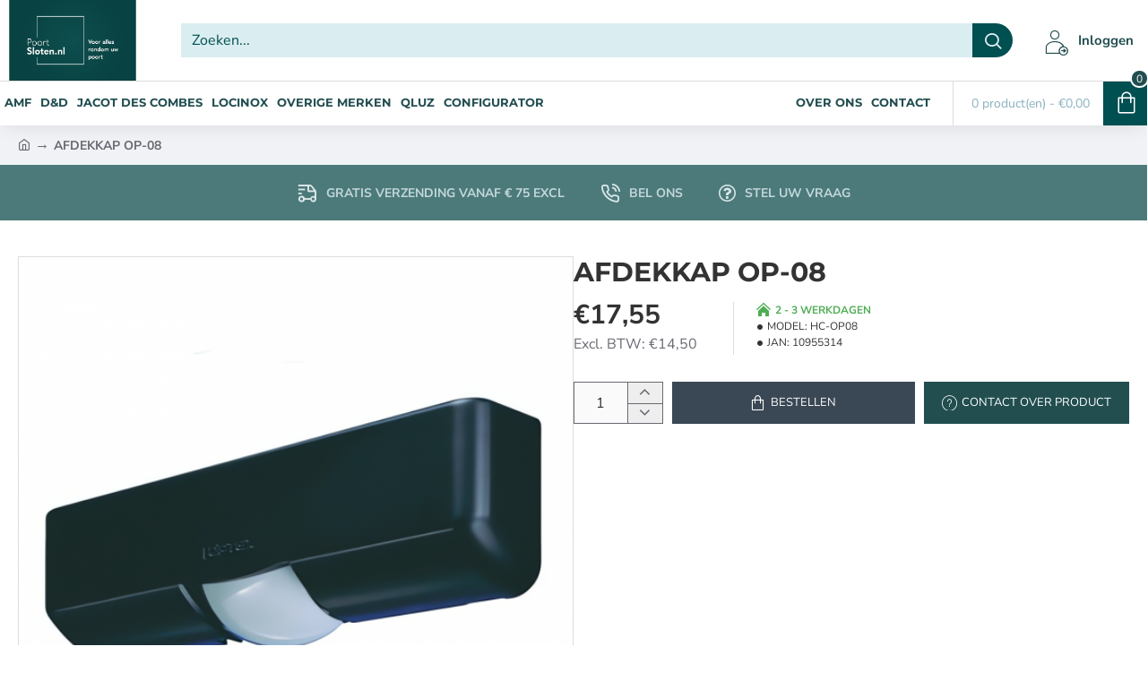

--- FILE ---
content_type: text/html; charset=utf-8
request_url: https://poortsloten.nl/afdekkap-op-08-16075
body_size: 71912
content:
<!DOCTYPE html><html
dir="ltr" lang="nl" class="desktop no-touchevents mac chrome chrome131 webkit oc3 store-0 is-guest skin-1 route-product-product product-16075 layout-2 desktop-header-active header-desktop-classic header-mobile-1 sticky-menu mobile-sticky-default" data-ov="3.0.3.8" data-jv="3.2.0-rc.84-390a3381"><head
typeof="og:website"><meta
charset="UTF-8" ><meta
name="theme-color" content=""><meta
name="viewport" content="width=device-width, initial-scale=1, minimum-scale=1"><meta
http-equiv="X-UA-Compatible" content="IE=edge"><title>AFDEKKAP OP-08</title><base
href="https://poortsloten.nl/" ><link
href="catalog/view/theme/journal3/icons_custom/fonts/icomoon.woff?v=91f24dc0e2" rel="preload" as="font" type="font/woff2" crossorigin="anonymous"><link
href="https://fonts.gstatic.com/" rel="preconnect" crossorigin><link
href="catalog/view/theme/journal3/assets/18417d790011852757c6b728ad221d08.css?v=390a3381" rel="preload" as="style"><link
href="https://poortsloten.nl/afdekkap-op-08-16075" rel="canonical" ><link
href="https://poortsloten.nl/image/catalog/Logo's/logo nieuw poortsloten zonder tekst.png" rel="icon" > <script>window['Journal'] = {"isPopup":false,"isLoginPopup":false,"isRegisterPopup":false,"isQuickviewPopup":false,"isOptionsPopup":false,"isPhone":false,"isTablet":false,"isDesktop":true,"isTouch":false,"isAdmin":false,"isRTL":false,"ocv":3,"admin_url":null,"route_separator":"\/","add_cart_url":"index.php?route=checkout\/cart\/add","edit_cart_url":"index.php?route=checkout\/cart\/edit","remove_cart_url":"index.php?route=checkout\/cart\/remove","info_cart_url":"index.php?route=common\/cart\/info ul li","add_wishlist_url":"index.php?route=account\/wishlist\/add","add_compare_url":"index.php?route=product\/compare\/add","filterScrollTop":false,"filterUrlValuesSeparator":",","performanceCSSDefer":false,"performanceCSSInline":false,"performanceJSDefer":false,"countdownDay":"Dag","countdownHour":"Uur","countdownMin":"Min","countdownSec":"Sec","globalPageHideColumnLeftAt":1024,"globalPageHideColumnRightAt":1024,"scrollTop":true,"scrollToTop":false,"notificationHideAfter":2000,"stepperStatus":true,"stepperDecimals":0,"quickviewPageStyleCloudZoomStatus":true,"quickviewPageStyleAdditionalImagesCarousel":false,"quickviewPageStyleAdditionalImagesCarouselStyleSpeed":500,"quickviewPageStyleAdditionalImagesCarouselStyleAutoPlay":false,"quickviewPageStyleAdditionalImagesCarouselStylePauseOnHover":true,"quickviewPageStyleAdditionalImagesCarouselStyleDelay":3000,"quickviewPageStyleAdditionalImagesCarouselStyleLoop":false,"quickviewPageStyleAdditionalImagesHeightAdjustment":5,"quickviewPageStyleProductStockUpdate":false,"quickviewPageStylePriceUpdate":false,"quickviewPageStyleOptionsSelect":"none","quickviewPageStyleButtonsDisplay":"fixed","quickviewText":"Snelle weergave","rippleStatus":false,"rippleSelectors":".btn","mobileHeaderAt":1024,"subcategoriesCarouselStyleSpeed":500,"subcategoriesCarouselStyleAutoPlay":false,"subcategoriesCarouselStylePauseOnHover":true,"subcategoriesCarouselStyleDelay":3000,"subcategoriesCarouselStyleLoop":false,"productPageStyleImageCarouselStyleSpeed":500,"productPageStyleImageCarouselStyleAutoPlay":false,"productPageStyleImageCarouselStylePauseOnHover":true,"productPageStyleImageCarouselStyleDelay":3000,"productPageStyleImageCarouselStyleLoop":false,"productPageStyleCloudZoomStatus":true,"productPageStyleCloudZoomPosition":"inner","productPageStyleOpenThumbInGallery":false,"productPageStyleGalleryThumbToggleStatus":false,"productPageStyleAdditionalImagesCarousel":false,"productPageStyleAdditionalImagesCarouselStyleSpeed":500,"productPageStyleAdditionalImagesCarouselStyleAutoPlay":true,"productPageStyleAdditionalImagesCarouselStylePauseOnHover":true,"productPageStyleAdditionalImagesCarouselStyleDelay":3000,"productPageStyleAdditionalImagesCarouselStyleLoop":false,"productPageStyleAdditionalImagesHeightAdjustment-hold":"","productPageStyleProductStockUpdate":false,"productPageStylePriceUpdate":false,"productPageStyleOptionsSelect":"none","infiniteScrollStatus":false,"infiniteScrollOffset":1,"infiniteScrollLoadPrev":"Laad vorige producten","infiniteScrollLoadNext":"Laad volgende producten","infiniteScrollLoading":"Laden...","infiniteScrollNoneLeft":"Er zijn geen producten meer om weer te geven","loginUrl":"https:\/\/poortsloten.nl\/index.php?route=account\/login","checkoutUrl":"https:\/\/poortsloten.nl\/index.php?route=checkout\/checkout","columnsCount":0,"mobile_header_active":false,"headerMobileHeight":60,"headerMobileStickyStatus":true,"stickyMobileLayout":"default","searchStyleSearchAutoSuggestStatus":true,"searchStyleSearchAutoSuggestDescription":true,"searchStyleSearchAutoSuggestSubCategories":true,"headerMobileTopBarHeight":44,"headerMobileTopBarVisibility":true,"cartDropdown":true,"headerHeight":90,"headerMainMenuFullHeightTop":false,"headerMainMenuFullHeightNew":true,"mobileMenu1":false,"mobileMenu2":false,"mobileMenuOn":"","mobileMenuMenus":"menu-1","headerMiniSearchDisplay":"default","stickyStatus":true,"stickyFullHomePadding":false,"stickyFullHomePaddingAll":false,"headerTopBarHeight":35,"topBarStatus":false,"headerType":"classic","assets":{"countdown":["catalog\/view\/theme\/journal3\/lib\/countdown\/jquery.countdown.min.js?v=390a3381"],"imagezoom":["catalog\/view\/theme\/journal3\/lib\/imagezoom\/imagezoom.min.css?v=390a3381","catalog\/view\/theme\/journal3\/lib\/imagezoom\/jquery.imagezoom.min.js?v=390a3381"],"fancybox":["catalog\/view\/theme\/journal3\/lib\/fancybox\/fancybox.min.css?v=390a3381","catalog\/view\/theme\/journal3\/lib\/fancybox\/fancybox.min.js?v=390a3381"],"masterslider":[],"swiper":["catalog\/view\/theme\/journal3\/lib\/swiper\/swiper.min.css?v=390a3381","catalog\/view\/theme\/journal3\/lib\/swiper\/swiper.min.js?v=390a3381"],"swiper-latest":[],"typeahead":["catalog\/view\/theme\/journal3\/lib\/typeahead\/typeahead.jquery.min.js?v=390a3381"],"smoothscroll":["catalog\/view\/theme\/journal3\/lib\/smoothscroll\/smoothscroll.min.js?v=390a3381"],"datetimepicker":[],"countup":[]}};</script> <script>!function(t,e){"object"==typeof exports&&"undefined"!=typeof module?module.exports=e():"function"==typeof define&&define.amd?define(e):t.lozad=e()}(this,function(){"use strict";var t="undefined"!=typeof document&&document.documentMode,e=function(t){return window&&window[t]},r=["data-iesrc","data-alt","data-src","data-srcset","data-background-image","data-toggle-class"],a={rootMargin:"0px",threshold:0,enableAutoReload:!1,load:function(e){if("picture"===e.nodeName.toLowerCase()){var r=e.querySelector("img"),a=!1;null===r&&(r=document.createElement("img"),a=!0),t&&e.getAttribute("data-iesrc")&&(r.src=e.getAttribute("data-iesrc")),e.getAttribute("data-alt")&&(r.alt=e.getAttribute("data-alt")),a&&e.append(r)}if("video"===e.nodeName.toLowerCase()&&!e.getAttribute("data-src")&&e.children){for(var o=e.children,i=void 0,n=0;n<=o.length-1;n++)(i=o[n].getAttribute("data-src"))&&(o[n].src=i);e.load()}e.getAttribute("data-poster")&&(e.poster=e.getAttribute("data-poster")),e.getAttribute("data-src")&&(e.src=e.getAttribute("data-src")),e.getAttribute("data-srcset")&&e.setAttribute("srcset",e.getAttribute("data-srcset"));var d=",";if(e.getAttribute("data-background-delimiter")&&(d=e.getAttribute("data-background-delimiter")),e.getAttribute("data-background-image"))e.style.backgroundImage="url('"+e.getAttribute("data-background-image").split(d).join("'),url('")+"')";else if(e.getAttribute("data-background-image-set")){var u=e.getAttribute("data-background-image-set").split(d),g=u[0].substr(0,u[0].indexOf(" "))||u[0];g=-1===g.indexOf("url(")?"url("+g+")":g,1===u.length?e.style.backgroundImage=g:e.setAttribute("style",(e.getAttribute("style")||"")+"background-image: "+g+"; background-image: -webkit-image-set("+u+"); background-image: image-set("+u+")")}e.getAttribute("data-toggle-class")&&e.classList.toggle(e.getAttribute("data-toggle-class"))},loaded:function(){}};function o(t){t.setAttribute("data-loaded",!0)}var i=function(t){return"true"===t.getAttribute("data-loaded")},n=function(t){var e=1<arguments.length&&void 0!==arguments[1]?arguments[1]:document;return t instanceof Element?[t]:t instanceof NodeList?t:e.querySelectorAll(t)};return function(){var t,d,u,g=0<arguments.length&&void 0!==arguments[0]?arguments[0]:".lozad",s=1<arguments.length&&void 0!==arguments[1]?arguments[1]:{},c=Object.assign({},a,s),l=c.root,b=c.rootMargin,f=c.threshold,m=c.enableAutoReload,A=c.load,v=c.loaded,h=void 0,p=void 0;e("IntersectionObserver")&&(h=new IntersectionObserver((t=A,d=v,function(e,r){e.forEach(function(e){(0<e.intersectionRatio||e.isIntersecting)&&(r.unobserve(e.target),i(e.target)||(t(e.target),o(e.target),d(e.target)))})}),{root:l,rootMargin:b,threshold:f})),e("MutationObserver")&&m&&(p=new MutationObserver((u=A,function(t){t.forEach(function(t){i(t.target)&&"attributes"===t.type&&-1<r.indexOf(t.attributeName)&&u(t.target)})})));for(var k,y=n(g,l),w=0;w<y.length;w++)(k=y[w]).getAttribute("data-placeholder-background")&&(k.style.background=k.getAttribute("data-placeholder-background"));return{observe:function(){for(var t=n(g,l),e=0;e<t.length;e++)i(t[e])||(h?(p&&m&&p.observe(t[e],{subtree:!0,attributes:!0,attributeFilter:r}),h.observe(t[e])):(A(t[e]),o(t[e]),v(t[e])))},triggerLoad:function(t){i(t)||(A(t),o(t),v(t))},observer:h,mutationObserver:p}}});</script> <script>loadjs=function(){var h=function(){},c={},u={},f={};function o(e,n){if(e){var r=f[e];if(u[e]=n,r)for(;r.length;)r[0](e,n),r.splice(0,1)}}function l(e,n){e.call&&(e={success:e}),n.length?(e.error||h)(n):(e.success||h)(e)}function d(r,t,s,i){var c,o,e=document,n=s.async,u=(s.numRetries||0)+1,f=s.before||h,l=r.replace(/[\?|#].*$/,""),a=r.replace(/^(css|img)!/,"");i=i||0,/(^css!|\.css$)/.test(l)?((o=e.createElement("link")).rel="stylesheet",o.href=a,(c="hideFocus"in o)&&o.relList&&(c=0,o.rel="preload",o.as="style")):/(^img!|\.(png|gif|jpg|svg|webp)$)/.test(l)?(o=e.createElement("img")).src=a:((o=e.createElement("script")).src=r,o.async=void 0===n||n),!(o.onload=o.onerror=o.onbeforeload=function(e){var n=e.type[0];if(c)try{o.sheet.cssText.length||(n="e")}catch(e){18!=e.code&&(n="e")}if("e"==n){if((i+=1)<u)return d(r,t,s,i)}else if("preload"==o.rel&&"style"==o.as)return o.rel="stylesheet";t(r,n,e.defaultPrevented)})!==f(r,o)&&e.head.appendChild(o)}function r(e,n,r){var t,s;if(n&&n.trim&&(t=n),s=(t?r:n)||{},t){if(t in c)throw"LoadJS";c[t]=!0}function i(n,r){!function(e,t,n){var r,s,i=(e=e.push?e:[e]).length,c=i,o=[];for(r=function(e,n,r){if("e"==n&&o.push(e),"b"==n){if(!r)return;o.push(e)}--i||t(o)},s=0;s<c;s++)d(e[s],r,n)}(e,function(e){l(s,e),n&&l({success:n,error:r},e),o(t,e)},s)}if(s.returnPromise)return new Promise(i);i()}return r.ready=function(e,n){return function(e,r){e=e.push?e:[e];var n,t,s,i=[],c=e.length,o=c;for(n=function(e,n){n.length&&i.push(e),--o||r(i)};c--;)t=e[c],(s=u[t])?n(t,s):(f[t]=f[t]||[]).push(n)}(e,function(e){l(n,e)}),r},r.done=function(e){o(e,[])},r.reset=function(){c={},u={},f={}},r.isDefined=function(e){return e in c},r}();</script> <script>(function () {
	const documentClassList = document.documentElement.classList;

	// touchevents
	if (Journal['isDesktop'] && (('ontouchstart' in window) || (navigator.maxTouchPoints > 0) || (navigator.msMaxTouchPoints > 0))) {
		let timeout;

		document.addEventListener('touchstart', function () {
			if (timeout) {
				clearTimeout(timeout);
			}

			Journal['isTouch'] = true;

			documentClassList.remove('no-touchevents');
			documentClassList.add('touchevents');

			timeout = setTimeout(function () {
				Journal['isTouch'] = false;

				documentClassList.add('no-touchevents');
				documentClassList.remove('touchevents');
			}, 400);
		});
	}

	// flexbox gap
	if (!(function () {
		// create flex container with row-gap set
		const flex = document.createElement('div');
		flex.style.display = 'flex';
		flex.style.flexDirection = 'column';
		flex.style.rowGap = '1px';

		// create two elements inside it
		flex.appendChild(document.createElement('div'));
		flex.appendChild(document.createElement('div'));

		// append to the DOM (needed to obtain scrollHeight)
		document.documentElement.appendChild(flex);

		const isSupported = flex.scrollHeight === 1; // flex container should be 1px high from the row-gap

		flex.parentNode.removeChild(flex);

		return isSupported;
	})()) {
		documentClassList.add('no-flexbox-gap');
	}

	// delegate event
	document.addDelegatedEventListener = function (eventName, elementSelector, handler) {
		document.addEventListener(eventName, function (e) {
			// loop parent nodes from the target to the delegation node
			for (let target = e.target; target && target !== this; target = target.parentNode) {
				if (target.matches(elementSelector)) {
					handler.call(target, e);
					break;
				}
			}
		}, false);
	}

	// detect ipads
	if (Journal['isDesktop'] && documentClassList.contains('safari') && !documentClassList.contains('ipad') && navigator.maxTouchPoints && navigator.maxTouchPoints > 2) {
		window.fetch('index.php?route=journal3/journal' + Journal['route_separator'] + 'device_detect', {
			method: 'POST',
			body: 'device=ipad',
			headers: {
				'Content-Type': 'application/x-www-form-urlencoded'
			}
		}).then(function (data) {
			return data.json();
		}).then(function (data) {
			if (data.response.reload) {
				window.location.reload();
			}
		});
	}

	// j-editor
	if (Journal['isDesktop']) {
		if (window.localStorage.getItem('j-editor') !== 'hidden') {
			documentClassList.add('admin-bar-visible');
		}
	}
})();

(function () {
	if (Journal['isPopup']) {
		return;
	}

	const documentClassList = document.documentElement.classList;

	// move cart content on mobile headers
	if (Journal['mobile_header_active'] || !Journal['cartDropdown']) {
		document.addEventListener('DOMContentLoaded', function () {
			const wrapper = document.querySelector('.mobile-cart-content-wrapper');
			const cart_content = document.querySelector('.cart-content > ul');
			const cart = document.querySelector('#cart');

			if (wrapper && cart_content) {
				wrapper.appendChild(cart_content);
				cart.classList.remove('dropdown');
				const trigger = document.querySelector('#cart > a');
				trigger.removeAttribute('data-toggle');
				trigger.setAttribute('data-off-canvas', 'mobile-cart-content-container');
			}
		});
	}

	// move elements on small screens
	if (Journal['mobile_header_active']) {
		return;
	}

	const wrappers = ['search', 'cart', 'logo', 'language', 'currency'];
	const mobileHeaderMedia = window.matchMedia('(max-width: ' + Math.max(parseInt(Journal['mobileHeaderAt'], 10), 540) + 'px)');

	function callback() {
		const event = document.createEvent('CustomEvent');

		if (mobileHeaderMedia.matches) {
			mobileClasses();
			mobileHeader();
			mobileCart();

			event.initEvent('JournalMobileHeaderActive');
		} else {
			desktopClasses();
			desktopHeader();
			desktopCart();

			event.initEvent('JournalDesktopHeaderActive');
		}

		document.dispatchEvent(event);
	}

	mobileHeaderMedia.addListener(callback);

	if (mobileHeaderMedia.matches) {
		mobileClasses();
	}

	if (mobileHeaderMedia.matches) {
		document.addEventListener('DOMContentLoaded', function () {
			callback();
		});
	}

	function mobileClasses() {
		documentClassList.add('mobile-header-active');
		documentClassList.remove('desktop-header-active');
	}

	function desktopClasses() {
		documentClassList.add('desktop-header-active');
		documentClassList.remove('mobile-header-active');
	}

	function mobileHeader() {
		Object.keys(wrappers).forEach(function (k) {
			const element = document.querySelector('#' + wrappers[k]);
			const wrapper = document.querySelector('.mobile-' + wrappers[k] + '-wrapper');

			if (element && wrapper) {
				wrapper.appendChild(element);
			}
		});

		const search = document.querySelector('#search');
		const cart = document.querySelector('#cart');

		if (search && (Journal['searchStyle'] === 'full')) {
			search.classList.remove('full-search');
			search.classList.add('mini-search');
		}

		if (cart && (Journal['cartStyle'] === 'full')) {
			cart.classList.remove('full-cart');
			cart.classList.add('mini-cart');
		}

		if (cart && Journal['cartDropdown']) {
			cart.classList.remove('dropdown');
			const trigger = document.querySelector('#cart > a');
			trigger.removeAttribute('data-toggle');
			trigger.setAttribute('data-off-canvas', 'mobile-cart-content-container');
		}
	}

	function desktopHeader() {
		Object.keys(wrappers).forEach(function (k) {
			const element = document.querySelector('#' + wrappers[k]);
			const wrapper = document.querySelector('.desktop-' + wrappers[k] + '-wrapper');

			if (element && wrapper) {
				wrapper.appendChild(element);
			}
		});

		const search = document.querySelector('#search');
		const cart = document.querySelector('#cart');

		if (search && (Journal['searchStyle'] === 'full')) {
			search.classList.remove('mini-search');
			search.classList.add('full-search');
		}

		if (cart && (Journal['cartStyle'] === 'full')) {
			cart.classList.remove('mini-cart');
			cart.classList.add('full-cart');
		}

		if (cart && Journal['cartDropdown']) {
			cart.classList.add('dropdown');
			const trigger = document.querySelector('#cart > a');
			trigger.setAttribute('data-toggle', 'dropdown');
			trigger.removeAttribute('data-off-canvas');
		}

		documentClassList.remove('mobile-cart-content-container-open');
		documentClassList.remove('mobile-main-menu-container-open');
		documentClassList.remove('mobile-filter-container-open');
		documentClassList.remove('mobile-overlay');
	}

	function mobileCart() {
		const wrapper = document.querySelector('.mobile-cart-content-wrapper');
		const cart_content = document.querySelector('.cart-content > ul');

		if (wrapper && cart_content) {
			wrapper.appendChild(cart_content);
		}
	}

	function desktopCart() {
		const wrapper = document.querySelector('#cart-content');
		const cart_content = document.querySelector('.mobile-cart-content-wrapper > ul');

		if (wrapper && cart_content) {
			wrapper.appendChild(cart_content);
		}
	}

})();

(function () {
	if (Journal['isPopup']) {
		return;
	}

	if (!Journal['mobileMenuOn']) {
		return;
	}

	const documentClassList = document.documentElement.classList;

	const mobileMenuMedia = window.matchMedia('(max-width: ' + Math.max(parseInt(Journal['mobileMenuOn'], 10), 540) + 'px)');

	let selectors;
	let classes = [
		'mobile-menu-active'
	];

	if (Journal['mobileMenuMenus'] === 'menu-1') {
		selectors = '#main-menu';
		classes.push('mobile-menu-1-active');
	} else if (Journal['mobileMenuMenus'] === 'menu-2') {
		selectors = '#main-menu-2';
		classes.push('mobile-menu-2-active');
	} else {
		selectors = '#main-menu, #main-menu-2';
		classes.push('mobile-menu-1-active');
		classes.push('mobile-menu-2-active');
	}

	function callback() {
		if (mobileMenuMedia.matches) {
			const wrapper = document.querySelector('.desktop-mobile-main-menu-wrapper');
			const contents = document.querySelectorAll(selectors);

			if (wrapper && contents.length) {
				contents.forEach(function (content) {
					wrapper.appendChild(content);

					content.querySelectorAll('template').forEach(function (element) {
						Journal.template(element);
					});

					content.querySelectorAll('.main-menu .dropdown-toggle').forEach(function (element) {
						element.classList.remove('dropdown-toggle');
						element.classList.add('collapse-toggle');
						element.removeAttribute('data-toggle');
					});

					content.querySelectorAll('.main-menu .dropdown-menu').forEach(function (element) {
						element.classList.remove('dropdown-menu');
						element.classList.remove('j-dropdown');
						element.classList.add('collapse');
					});

					content.classList.add('accordion-menu');
				});

				Journal.lazy();
			}

			classes.forEach(function (cls) {
				documentClassList.add(cls);
			});
		} else {
			const wrapper = document.querySelector('.desktop-main-menu-wrapper');
			const contents = document.querySelectorAll(selectors);

			if (wrapper && contents.length) {
				contents.forEach(function (content) {
					wrapper.appendChild(content);

					content.querySelectorAll('.main-menu .collapse-toggle').forEach(function (element) {
						element.classList.add('dropdown-toggle');
						element.classList.remove('collapse-toggle');
						element.setAttribute('data-toggle', 'dropdown-hover');
					});

					content.querySelectorAll('.main-menu .collapse').forEach(function (element) {
						element.classList.add('dropdown-menu');
						element.classList.add('j-dropdown');
						element.classList.remove('collapse');
					});

					content.classList.remove('accordion-menu');
				});

				const $mm1 = document.querySelector('#main-menu');
				const $mm2 = document.querySelector('#main-menu-2');

				if ($mm1 && $mm2) {
					wrapper.insertBefore($mm1, $mm2);
				}
			}

			documentClassList.remove('desktop-mobile-main-menu-container-open');
			documentClassList.remove('mobile-overlay');

			classes.forEach(function (cls) {
				documentClassList.remove(cls);
			});
		}
	}

	mobileMenuMedia.addListener(callback);

	if (mobileMenuMedia.matches) {
		classes.forEach(function (cls) {
			documentClassList.add(cls);
		});
	}

	if (mobileMenuMedia.matches) {
		document.addEventListener('DOMContentLoaded', function () {
			callback();
		});
	}
})();

(function () {
	if (Journal['isPopup']) {
		return;
	}

	const documentClassList = document.documentElement.classList;

	Journal['globalPageHideColumnLeftAt'] = Math.max(+Journal['globalPageHideColumnLeftAt'] || 0, 100);
	Journal['globalPageHideColumnRightAt'] = Math.max(+Journal['globalPageHideColumnRightAt'] || 0, 100);

	const columnMedias = {
		left: window.matchMedia('(max-width: ' + Journal['globalPageHideColumnLeftAt'] + 'px)'),
		right: window.matchMedia('(max-width: ' + Journal['globalPageHideColumnRightAt'] + 'px)')
	}

	function callback() {
		Object.keys(columnMedias).forEach(function (key) {
			if (columnMedias[key].matches) {
				documentClassList.add(key + '-column-disabled');
				mobileFilter(key);
			} else {
				documentClassList.remove(key + '-column-disabled');
				desktopFilter(key);
			}
		});
	}

	Object.keys(columnMedias).forEach(function (key) {
		if (columnMedias[key].matches) {
			documentClassList.add(key + '-column-disabled');
		}

		columnMedias[key].addListener(callback);
	});

	document.addEventListener('DOMContentLoaded', function () {
		callback();
	});

	function mobileFilter(column) {
		const element = document.querySelector('#column-' + column + ' #filter');
		const wrapper = document.querySelector('.mobile-filter-wrapper');

		if (element && wrapper) {
			documentClassList.add('mobile-filter-active');
			wrapper.appendChild(element);
		}
	}

	function desktopFilter(column) {
		const element = document.querySelector('#filter');
		const wrapper = document.querySelector('#column-' + column + ' .desktop-filter-wrapper');

		if (element && wrapper) {
			documentClassList.remove('mobile-filter-active');
			documentClassList.remove('mobile-filter-container-open');
			wrapper.appendChild(element);
		}
	}
})();

(function () {
	const style = document.createElement('style');
	const documentClassList = document.documentElement.classList;

	document.head.appendChild(style);

	// popup
	if (Journal['popup']) {
		if (localStorage.getItem('p-' + Journal['popup']['c'])) {
			document.addEventListener('DOMContentLoaded', function () {
				document.querySelector('.popup-wrapper').remove();
			});
		} else {
			if (Journal['popup']['o']['showAfter']) {
				setTimeout(function () {
					documentClassList.add('popup-open', 'popup-center');
				}, Journal['popup']['o']['showAfter']);
			} else {
				documentClassList.add('popup-open', 'popup-center');
			}

			if (Journal['popup']['o']['hideAfter']) {
				setTimeout(function () {
					documentClassList.remove('popup-open', 'popup-center');
				}, Journal['popup']['o']['hideAfter']);
			}
		}
	}

	document.addEventListener('click', function (e) {
		if (e.target.matches('.popup-close, .popup-bg-closable, .btn-popup:not([href]), .btn-popup:not([href]) span')) {
			const $popup_wrapper = document.querySelector('.popup-wrapper');
			const $checkbox = document.querySelector('.popup-wrapper .popup-footer input[type="checkbox"]');
			const options = $popup_wrapper.dataset.options ? JSON.parse($popup_wrapper.dataset.options) : null;

			if ($checkbox && options && options.cookie) {
				if ($checkbox.checked) {
					localStorage.setItem('p-' + options.cookie, '1');
				} else {
					localStorage.removeItem('p-' + options.cookie);
				}
			}

			documentClassList.remove('popup-open', 'popup-center', 'popup-iframe-loaded');

			setTimeout(function () {
				$popup_wrapper.remove();
			}, 500);
		}
	});

	document.addEventListener('keydown', function (e) {
		if (e.key === 'Escape') {
			const $popup_wrapper = document.querySelector('.popup-wrapper');
			const $checkbox = document.querySelector('.popup-wrapper .popup-footer input[type="checkbox"]');
			const options = $popup_wrapper.dataset.options ? JSON.parse($popup_wrapper.dataset.options) : null;

			if ($checkbox && options && options.cookie) {
				if ($checkbox.checked) {
					localStorage.setItem('p-' + options.cookie, '1');
				} else {
					localStorage.removeItem('p-' + options.cookie);
				}
			}

			documentClassList.remove('popup-open', 'popup-center');

			setTimeout(function () {
				$popup_wrapper.remove();
			}, 500);
		}
	});

	// notification
	if (Journal['notification']) {
		if (localStorage.getItem('n-' + Journal['notification']['c'])) {
			style.sheet.insertRule('.module-notification-' + Journal['notification']['m'] + '{ display:none !important }');
		}
	}

	document.addEventListener('click', function (e) {
		if (e.target.matches('.notification-close')) {
			const $this = $(e.target);
			const height = $this.parent().outerHeight();

			$this.parent().next('div').css('margin-top', -height);

			$('.removed').removeClass('removed');

			$this.parent().addClass('fade-out').on('transitionend MSTransitionEnd webkitTransitionEnd oTransitionEnd', function () {
				$(this).next('div').addClass('removed').css('margin-top', '');
				$(this).remove();
			});

			if (e.target.parentNode.classList.contains('module-notification')) {
				localStorage.setItem('n-' + Journal['notification']['c'], '1');
			}
		}
	});

	// header notice
	if (Journal['header_notice']) {
		if (localStorage.getItem('hn-' + Journal['header_notice']['c'])) {
			style.sheet.insertRule('.module-header_notice-' + Journal['header_notice']['m'] + '{ display:none !important }');
		}
	}

	document.addDelegatedEventListener('click', '.header-notice-close-button button', function (e) {
		const $el = this.closest('.module-header_notice');
		const options = JSON.parse($el.dataset.options || '{}');

		if (options['cookie']) {
			localStorage.setItem('hn-' + options['cookie'], '1');
		}

		$el.style.height = $el.offsetHeight + 'px';
		$el.style.transitionProperty = 'height';
		$el.style.transitionDuration = parseInt(Journal['header_notice']['o']['duration']) + 'ms';
		$el.style.transitionTimingFunction = Journal['header_notice']['o']['ease'];

		$el.getClientRects();

		$el.style.height = 0;

		document.documentElement.style.setProperty('--header-notice-height', 0);
	});

	// layout notice
	if (Journal['layout_notice']) {
		if (localStorage.getItem('ln-' + Journal['layout_notice']['c'])) {
			style.sheet.insertRule('.module-layout_notice-' + Journal['layout_notice']['m'] + '{ display:none !important }');
		}
	}

	document.addDelegatedEventListener('click', '.layout-notice-close-button button', function (e) {
		const $el = this.closest('.module-layout_notice');
		const options = JSON.parse($el.dataset.options || '{}');

		if (options['cookie']) {
			localStorage.setItem('ln-' + options['cookie'], '1');
		}

		$el.style.height = $el.offsetHeight + 'px';
		$el.style.transitionProperty = 'height';
		$el.style.transitionDuration = parseInt(Journal['layout_notice']['o']['duration']) + 'ms';
		$el.style.transitionTimingFunction = Journal['layout_notice']['o']['ease'];

		$el.getClientRects();

		$el.style.height = 0;
	});
})();

(function () {
	// load
	Journal.load = function (urls, bundle, success) {
		if (loadjs.isDefined(bundle)) {
			loadjs.ready(bundle, {
				success: success
			});
		} else {
			loadjs(urls, bundle, {
				async: false,
				before: function (path, el) {
					document.head.prepend(el);
					return false;
				},
				success: success
			});
		}
	};

	// lazy
	Journal.lazy = function (name, selector, options) {
		window['__journal_lazy'] = window['__journal_lazy'] || {};

		if (arguments.length) {
			window['__journal_lazy'][name] = lozad(selector, options);
			window['__journal_lazy'][name].observe();
		} else {
			Object.entries(window['__journal_lazy']).forEach(function (entry) {
				entry[1].observe();
			});
		}
	};

	// template
	Journal.template = function (el) {
		if (el.attributes.length) {
			const div = document.createElement('div');

			div.innerHTML = el.innerHTML;

			for (let i = 0; i < el.attributes.length; i++) {
				div.setAttribute(el.attributes[i].name, el.attributes[i].value);
			}

			el.parentNode.replaceChild(div, el);
		} else {
			const child = el.content.firstElementChild.cloneNode(true);

			el.parentNode.replaceChild(child, el);

		}

		el.querySelectorAll('template').forEach(function (el) {
			Journal.template(el);
		});
	};
})();

(function () {
	const classList = document.documentElement.classList;

	// sticky position
	let stickyPos = 0;

	function updateStickyPos() {

		if (classList.contains('desktop-header-active')) {
			//Mega menu item height for dropdown offset
			if (!Journal['headerMainMenuFullHeight']) {
				const megaMenu = document.querySelector('.main-menu-item.mega-menu');

				if (megaMenu) {
					megaMenu.style.setProperty('--item-height', megaMenu.offsetHeight);
				}
			}
			if (classList.contains('sticky-default')) {
				stickyPos = document.querySelector('.top-bar').offsetHeight;
			} else if (classList.contains('sticky-menu')) {
				stickyPos = document.querySelector('.top-bar').offsetHeight + document.querySelector('.mid-bar').offsetHeight;
			}
		} else {
			stickyPos = document.querySelector('.mobile-top-bar').offsetHeight;
		}

		const $hn = document.querySelector('.module-header_notice');

		if ($hn && $hn.offsetHeight) {
			stickyPos += $hn.offsetHeight;
			document.documentElement.style.setProperty('--header-notice-height', $hn.offsetHeight + 'px');
		}
	}

	if (Journal['stickyStatus']) {
		document.addEventListener('JournalDesktopHeaderActive', function (e) {
			updateStickyPos();
		});

		document.addEventListener('JournalMobileHeaderActive', function (e) {
			updateStickyPos();
		});

		document.addEventListener('DOMContentLoaded', function () {
			updateStickyPos();
		});
	}

	// scroll direction + sticky header class
	let scrollY = window.scrollY;
	let scrollDirection = '';

	document.addEventListener('scroll', function () {
		// scroll direction
		let currentDirection = '';

		if (window.scrollY > 100 && window.scrollY > scrollY) {
			currentDirection = 'down';
		} else if (window.scrollY >= (document.body.clientHeight - window.innerHeight)) {
			currentDirection = 'down';
		} else {
			currentDirection = 'up';
		}

		if (currentDirection !== scrollDirection) {
			document.documentElement.setAttribute('data-scroll', currentDirection);
		}

		// mac scroll always fix
		if (classList.contains('mac') && window.innerWidth > window.document.body.clientWidth && scrollY > 0) {
			classList.add('mac-scroll');
		}

		// sticky class
		if (Journal['stickyStatus']) {
			const stickyClass = classList.contains('desktop-header-active') ? 'header-sticky' : 'mobile-sticky';

			if (window.scrollY > stickyPos) {
				classList.add(stickyClass);
			} else {
				classList.remove(stickyClass);
			}
		}

		scrollY = window.scrollY;
		scrollDirection = currentDirection;

		//document.documentElement.style.setProperty('--body-scroll', scrollY + 'px');

	});

	document.addEventListener('DOMContentLoaded', function () {
		if (classList.contains('mac') && window.innerWidth > window.document.body.clientWidth) {
			classList.add('mac-scroll');
		}
	});
})();

// Desktop main menu horizontal scroll

(function () {
	if (Journal['isPopup']) {
		return;
	}

	if (!Journal['mobile_header_active']) {
		Journal.dropdownOffset = function () {
			const mainMenu = document.querySelectorAll('header [id*="main-menu"]');
			const dropdown = document.querySelectorAll('header [id*="main-menu"] > .j-menu > .dropdown');
			const megaMenu = document.querySelectorAll('header [id*="main-menu"] > .j-menu > .mega-menu');
			const megaMenuFull = document.querySelectorAll('header [id*="main-menu"] > .j-menu > .menu-fullwidth');

			const flyoutMenuItem = document.querySelectorAll('.flyout-menu > .j-menu > .flyout-menu-item.mega-menu > .j-dropdown');

			const $midBar = document.querySelector('header .mid-bar');
			let midBar = $midBar ? $midBar.getBoundingClientRect().right : 0;

			mainMenu.forEach(function (el) {
				//el.classList.add('activate-labels');
				//let menuContainerRight = el.getBoundingClientRect().right;

				el.onscroll = function (e) {
					el.style.setProperty('--scroll-offset', el.scrollLeft * (Journal['isRTL'] ? -1 : 1) + 'px');
				}
				dropdown.forEach(function (el) {
					el.style.setProperty('--element-offset', (Journal['isRTL'] ? midBar - el.getBoundingClientRect().right : el.offsetLeft) + 'px');
					el.style.setProperty('--element-width', el.clientWidth + 'px');
					el.style.setProperty('--element-height', el.clientHeight + 'px');
				});
				megaMenu.forEach(function (el) {
					el.style.setProperty('--mega-menu-top-offset', el.getBoundingClientRect().top + 'px');
				});
				megaMenuFull.forEach(function (el) {
					el.style.setProperty('--mega-menu-full-offset', (Journal['isRTL'] ? window.innerWidth - el.getBoundingClientRect().right : el.getBoundingClientRect().left) + 'px');
				});
			});
		}
		window.addEventListener('resize', Journal['dropdownOffset']);
		document.addEventListener('DOMContentLoaded', Journal['dropdownOffset']);
	}

	// Mobile secondary offset
	Journal.mobileDropdownOffset = function () {
		const mobileSecondaryMenu = document.querySelector('.mobile-secondary-menu');

		if (mobileSecondaryMenu) {

			const mobileMenu = document.querySelectorAll('.mobile-secondary-menu .top-menu');
			const mobileDropdown = document.querySelectorAll('.mobile-secondary-menu .top-menu > .j-menu > .dropdown');
			const mobileMenuRight = document.querySelector('.mobile-secondary-menu').getBoundingClientRect().right;

			mobileMenu.forEach(function (el) {
				el.onscroll = function (e) {
					el.style.setProperty('--scroll-offset', el.scrollLeft * (Journal['isRTL'] ? -1 : 1) + 'px');
				}
				mobileDropdown.forEach(function (el) {
					el.style.setProperty('--element-offset', (Journal['isRTL'] ? mobileMenuRight - el.getBoundingClientRect().right : el.offsetLeft) + 'px');
					el.style.setProperty('--element-width', el.clientWidth + 'px');
					el.style.setProperty('--element-height', el.clientHeight + 'px');
				});
			});
		}
	}
	window.addEventListener('resize', Journal['mobileDropdownOffset']);
	document.addEventListener('DOMContentLoaded', Journal['mobileDropdownOffset']);

	// Mobile off-canvas offset
	Journal.mobileOffCanvasDropdownOffset = function () {
		const mobileOffCanvasMenu = document.querySelector('.mobile-wrapper-top-menu');

		if (mobileOffCanvasMenu) {

			const mobileOffCanvas = document.querySelectorAll('.mobile-wrapper-top-menu .top-menu');
			const mobileOffCanvasDropdown = document.querySelectorAll('.mobile-wrapper-top-menu .top-menu > .j-menu > .dropdown');
			const mobileOffCanvasRight = document.querySelector('.mobile-wrapper-top-menu').getBoundingClientRect().right;

			mobileOffCanvas.forEach(function (el) {
				if(el.scrollWidth > el.parentElement.clientWidth){
					el.parentElement.classList.add('has-scroll');
				} else{
					el.parentElement.classList.remove('has-scroll');
				}
				el.onscroll = function (e) {
					el.style.setProperty('--scroll-offset', el.scrollLeft * (Journal['isRTL'] ? -1 : 1) + 'px');
					if(el.scrollWidth > el.clientWidth){
						el.parentElement.classList.add('has-scroll');
					} else{
						el.parentElement.classList.remove('has-scroll');
					}
					if(el.scrollLeft >= (el.scrollWidth - el.clientWidth - 1)){
						el.parentElement.classList.add('no-scroll');
					} else{
						el.parentElement.classList.remove('no-scroll');
					}
				}
				mobileOffCanvasDropdown.forEach(function (el) {
					el.style.setProperty('--element-offset', (Journal['isRTL'] ? mobileOffCanvasRight - el.getBoundingClientRect().right : el.offsetLeft) + 'px');
					el.style.setProperty('--element-width', el.clientWidth + 'px');
					el.style.setProperty('--element-height', el.clientHeight + 'px');
				});
			});
		}
	}
	window.addEventListener('resize', Journal['mobileOffCanvasDropdownOffset']);
	document.addEventListener('DOMContentLoaded', Journal['mobileOffCanvasDropdownOffset']);


	// Mobile 1 search triangle and site overlay offset
	Journal.mobileSearch = function () {
		const mobile1 = document.querySelector('.mobile-header.mobile-1');

		if (mobile1) {
			let mobileHeight = mobile1.clientHeight;
			mobile1.style.setProperty('--mobile-1-height', mobileHeight + 'px');
			const miniSearch = document.querySelectorAll('.mobile-header.mobile-1 .mini-search #search');

			miniSearch.forEach(function (el) {
				el.style.setProperty('--element-offset', el.offsetLeft + 'px');
				el.style.setProperty('--element-width', el.clientWidth + 'px');
			});
		}
	}
	window.addEventListener('resize', Journal['mobileSearch']);
	document.addEventListener('DOMContentLoaded', Journal['mobileSearch']);

})();


(function () {
	if (Journal['isPopup']) {
		return;
	}

	Journal.tableScroll = function () {
		document.querySelectorAll('.table-responsive').forEach(function (el) {
			if (el.scrollWidth > el.clientWidth) {
				el.classList.add('table-scroll');
			} else {
				el.classList.remove('table-scroll');
			}
		});
	}

	window.addEventListener('resize', Journal['tableScroll']);
	document.addEventListener('DOMContentLoaded', Journal['tableScroll']);
})();</script> <link
href="catalog/view/theme/journal3/assets/18417d790011852757c6b728ad221d08.css?v=390a3381" type="text/css" rel="stylesheet" media="screen" > <script>performance.mark('css');</script> <style data-id="icons">@font-face{font-family:'icomoon';src:url('catalog/view/theme/journal3/icons_custom/fonts/icomoon.woff?v=91f24dc0e2') format('woff'),url('catalog/view/theme/journal3/icons_custom/fonts/icomoon.ttf?v=91f24dc0e2') format('truetype'),url('catalog/view/theme/journal3/icons_custom/fonts/icomoon.svg?v=91f24dc0e2') format('svg');font-weight:400;font-style:normal;font-display:block}.icon{font-family:'icomoon' !important;speak:never;font-style:normal;font-weight:400;font-variant:normal;text-transform:none;line-height:1;-webkit-font-smoothing:antialiased;-moz-osx-font-smoothing:grayscale}</style><style data-id="google-fonts">@font-face{font-family:'Caveat';font-style:normal;font-weight:400;font-display:swap;src:url(https://fonts.gstatic.com/s/caveat/v22/WnznHAc5bAfYB2QRah7pcpNvOx-pjfJ9eIupYQ.woff2) format('woff2')}@font-face{font-family:'Montserrat';font-style:normal;font-weight:400;font-display:swap;src:url(https://fonts.gstatic.com/s/montserrat/v30/JTUHjIg1_i6t8kCHKm4532VJOt5-QNFgpCtr6Hw3aXo.woff2) format('woff2')}@font-face{font-family:'Montserrat';font-style:normal;font-weight:700;font-display:swap;src:url(https://fonts.gstatic.com/s/montserrat/v30/JTUHjIg1_i6t8kCHKm4532VJOt5-QNFgpCuM73w3aXo.woff2) format('woff2')}@font-face{font-family:'Nunito Sans';font-style:normal;font-weight:400;font-stretch:normal;font-display:swap;src:url(https://fonts.gstatic.com/s/nunitosans/v18/pe1mMImSLYBIv1o4X1M8ce2xCx3yop4tQpF_MeTm0lfGWVpNn64CL7U8upHZIbMV51Q42ptCp5F5bxqqtQ1yiU4G1ilXvVUl.woff2) format('woff2')}@font-face{font-family:'Nunito Sans';font-style:normal;font-weight:700;font-stretch:normal;font-display:swap;src:url(https://fonts.gstatic.com/s/nunitosans/v18/pe1mMImSLYBIv1o4X1M8ce2xCx3yop4tQpF_MeTm0lfGWVpNn64CL7U8upHZIbMV51Q42ptCp5F5bxqqtQ1yiU4GMS5XvVUl.woff2) format('woff2')}</style><style data-id="variables">:root { --background: rgba(255, 255, 255, 1); --accent-hover: rgba(76, 122, 122, 1); --gold: rgba(253, 194, 45, 1); --background-lighter: rgba(250, 250, 250, 1); --text: rgba(51, 51, 51, 1); --transparent: rgba(0, 0, 0, 0); --success: rgba(80, 173, 85, 1); --background-darker: rgba(238, 238, 238, 1); --action: rgba(189, 47, 44, 1); --gray: rgba(105, 105, 115, 1); --border: rgba(221, 221, 221, 1); --pastel-1: rgba(219, 232, 242, 1); --accent: rgba(34, 78, 80, 1); --text-light: rgba(230, 230, 230, 1); --background-shade: rgba(240, 242, 245, 1); --pastel-2: rgba(255, 253, 245, 1); --pastel-3: rgba(249, 255, 247, 1); --pastel-4: rgba(241, 222, 222, 1); --dark: rgba(44, 54, 64, 1); --text-lighter: rgba(255, 255, 255, 1); --dark-2: rgba(58, 71, 84, 1); --fire: rgba(233, 102, 49, 1); --neutral: rgba(139, 145, 152, 1) }</style><style data-id="settings">.blog-post .post-details .post-stats{white-space:nowrap;overflow-x:auto;overflow-y:hidden;-webkit-overflow-scrolling:touch;font-size:14px;margin-top:20px;--element-margin-top:20px;margin-bottom:15px;--element-margin-bottom:15px;padding-bottom:15px;--element-padding-bottom:15px;border-width:0;border-bottom-width:1px;border-style:solid;border-color:rgba(221,221,221,1)}.blog-post .post-details .post-stats .p-category{flex-wrap:nowrap;display:inline-flex}.mobile .blog-post .post-details .post-stats{overflow-x:scroll}.blog-post .post-details .post-stats::-webkit-scrollbar{-webkit-appearance:none;height:1px;height:1px;width:1px}.blog-post .post-details .post-stats::-webkit-scrollbar-track{background-color:#fff}.blog-post .post-details .post-stats::-webkit-scrollbar-thumb{background-color:#999;background-color:rgba(189,47,44,1)}.blog-post .post-details .post-stats .p-posted{display:inline-flex}.blog-post .post-details .post-stats .p-author{display:inline-flex}.blog-post .post-details .p-date{display:inline-flex}.blog-post .post-details .p-date-image{top:0;left:0;right:auto;bottom:auto}.p-date-image{color:rgba(255,255,255,1);font-weight:700;background-color:rgba(34,78,80,1);--background-color:rgba(34,78,80,1);margin:5px;--element-margin:5px}.p-date-image em{color:rgba(255,255,255,1)}.blog-post .post-details .post-stats .p-comment{display:inline-flex}.blog-post .post-details .post-stats .p-view{display:inline-flex}.post-content>p{margin-bottom:10px}.post-image{display:block;text-align:left;float:none;margin-bottom:20px;--element-margin-bottom:20px}.post-image img{box-shadow:0 10px 30px rgba(0,0,0,.1)}.post-content{column-count:initial;column-gap:40px;column-rule-color:rgba(221,221,221,1);column-rule-width:1px;column-rule-style:solid}.blog-post .tags{justify-content:center}.post-comments{margin-top:20px;--element-margin-top:20px}.reply-btn.btn,.reply-btn.btn:visited{font-size:12px;color:rgba(255,255,255,1);font-weight:400;text-transform:none}.reply-btn.btn{padding:2px;--element-padding:2px;padding-right:6px;--element-padding-right:6px;padding-left:6px;--element-padding-left:6px;min-width:20px;min-height:20px}.no-touchevents .reply-btn.btn:hover{box-shadow:0 5px 30px -5px rgba(0,0,0,.25)}.reply-btn.btn:active,.no-touchevents .reply-btn.btn:hover:active,.reply-btn.btn:focus:active{box-shadow:inset 0 0 20px rgba(0,0,0,.25)}.reply-btn.btn:focus{box-shadow:inset 0 0 20px rgba(0,0,0,.25)}.reply-btn.btn.btn.disabled:after{font-size:1em}.post-comment{margin-bottom:30px;padding-bottom:15px;--element-padding-bottom:15px;border-width:0;border-bottom-width:1px;border-style:solid;border-color:rgba(221,221,221,1)}.post-reply{margin-top:15px;--element-margin-top:15px;margin-left:60px;--element-margin-left:60px;padding-top:20px;--element-padding-top:20px;border-width:0;border-top-width:1px;border-style:solid;border-color:rgba(221,221,221,1)}.user-avatar{display:block;margin-right:15px;--element-margin-right:15px;border-radius:50%}.module-blog_comments .side-image{display:block}.post-comment .user-name{font-size:18px;font-weight:700}.post-comment .user-data div{font-size:12px}.post-comment .user-site:before{transform:translate3d(-1px,0px,0)}.post-comment .user-data .user-date{display:inline-flex}.post-comment .user-data .user-time{display:inline-flex}.comment-form .form-group:not(.required){display:flex}.user-data .user-site{display:inline-flex}.main-posts.post-grid.flex-grid>.post-layout{flex-grow:0}.main-posts.post-grid.ipr-grid .post-layout.swiper-slide{margin-right:20px;width:calc((100% - 3*20px)/4 - .01px)}.main-posts.post-grid.ipr-grid .post-layout:not(.swiper-slide){padding:10px;width:calc(100%/4 - .01px)}.one-column #content .main-posts.post-grid.ipr-grid .post-layout.swiper-slide{margin-right:20px;width:calc((100% - 1*20px)/2 - .01px)}.one-column #content .main-posts.post-grid.ipr-grid .post-layout:not(.swiper-slide){padding:10px;width:calc(100%/2 - .01px)}.two-column #content .main-posts.post-grid.ipr-grid .post-layout.swiper-slide{margin-right:0;width:calc((100% - 0*0px)/1 - .01px)}.two-column #content .main-posts.post-grid.ipr-grid .post-layout:not(.swiper-slide){padding:0;width:calc(100%/1 - .01px)}.side-column .main-posts.post-grid.ipr-grid .post-layout.swiper-slide{margin-right:0;width:calc((100% - 0*0px)/1 - .01px)}.side-column .main-posts.post-grid.ipr-grid .post-layout:not(.swiper-slide){padding:0;width:calc(100%/1 - .01px)}.main-posts.post-grid.ipr-grid{margin:-10px;--element-margin:-10px}.no-touchevents .post-grid .post-thumb:hover .image img{transform:scale(var(--scale-factor,1.1))}.post-grid .post-layout .post-thumb{flex-direction:column}.post-grid .post-thumb .name{display:flex;width:auto;margin-left:auto;margin-right:auto;justify-content:center;margin-left:auto;margin-right:auto;margin-top:12px;--element-margin-top:12px;margin-bottom:12px;--element-margin-bottom:12px}.post-grid .post-thumb .name a{white-space:nowrap;overflow:hidden;text-overflow:ellipsis;-webkit-line-clamp:2;font-family:'Montserrat';font-weight:700;font-size:18px;color:rgba(58,71,84,1)}.no-touchevents .post-grid .post-thumb .name a:hover{color:rgba(76,122,122,1)}.post-grid .post-thumb .description{display:var(--display);--display:block;white-space:normal;overflow:initial;text-overflow:initial;text-align:center;margin-bottom:10px;--element-margin-bottom:10px}.post-grid .post-thumb .button-group{display:flex;justify-content:center;margin-top:10px;--element-margin-top:10px;margin-bottom:10px;--element-margin-bottom:10px}.post-grid .post-thumb .btn-read-more:before{display:none}.post-grid .post-thumb .btn-read-more:after{display:none;content:'\e5c8' !important;font-family:icomoon !important}.post-grid .post-thumb .btn-read-more .btn-text{display:inline-block;padding:0}.post-grid .post-thumb .btn-read-more.btn,.post-grid .post-thumb .btn-read-more.btn:visited{color:rgba(51,51,51,1)}.no-touchevents .post-grid .post-thumb .btn-read-more.btn:hover{color:rgba(51,51,51,1) !important;background-color:rgba(255,255,255,1);--background-color:rgba(255,255,255,1)}.post-grid .post-thumb .btn-read-more.btn:active,.no-touchevents .post-grid .post-thumb .btn-read-more.btn:hover:active{color:rgba(51,51,51,1) !important}.post-grid .post-thumb .btn-read-more.btn{--focus-color:rgba(51,51,51,1) !important;border-width:1px;border-style:solid;border-color:rgba(105,105,115,1);padding:13px;--element-padding:13px;padding-right:18px;--element-padding-right:18px;padding-left:18px;--element-padding-left:18px}.post-grid .post-thumb .btn-read-more.btn,.post-grid .post-thumb .btn-read-more.tooltip{background:0 0;-webkit-backdrop-filter:none;backdrop-filter:none;--background-color:transparent}.post-grid .post-thumb .btn-read-more.btn:active,.no-touchevents .post-grid .post-thumb .btn-read-more.btn:hover:active,.post-grid .post-thumb .btn-read-more.btn:focus:active,.no-touchevents .post-grid .post-thumb .btn-read-more.btn:focus:hover:active{background-color:rgba(240,242,245,1);--background-color:rgba(240,242,245,1)}.post-grid .post-thumb .btn-read-more.btn:focus,.post-grid .post-thumb .btn-read-more.btn[disabled]{background-color:rgba(255,255,255,1) !important;--background-color:rgba(255,255,255,1) !important}.no-touchevents .post-grid .post-thumb .btn-read-more.btn:hover,.no-touchevents .post-grid .post-thumb .btn-read-more.btn:active:hover{border-color:rgba(76,122,122,1)}.post-grid .post-thumb .btn-read-more.btn.btn.disabled:after{font-size:1em}.post-grid .post-thumb .post-stats{display:flex;justify-content:center;position:absolute;top:0;left:0;right:0;transform:translateY(-100%);background-color:rgba(240,242,245,.9);--background-color:rgba(240,242,245,.9);padding:7px;--element-padding:7px}.post-grid .post-thumb .p-date-image{top:0;left:0;right:auto;bottom:auto}.post-grid .post-thumb .post-stats .p-author{display:flex}.post-grid .post-thumb .p-date{display:flex}.post-grid .post-thumb .post-stats .p-comment{display:flex}.post-grid .post-thumb .post-stats .p-view{display:flex}.post-grid .post-thumb .btn-read-more{padding:10px !important;--element-padding:10px !important}.post-grid .post-thumb .button-group .btn.btn-read-more{border-radius:40px !important}.post-list.post-list .post-layout{--post-list-spacing:30px}.post-list .post-thumb .p-date-image{top:0;left:0;right:auto;bottom:auto}.no-touchevents .post-list .post-layout:hover{box-shadow:0 15px 90px -10px rgba(0,0,0,.2)}.no-touchevents .post-list .post-thumb:hover .image img{transform:scale(1.15)}.post-list .post-thumb .caption{background-color:rgba(250,250,250,1);--background-color:rgba(250,250,250,1);padding:20px;--element-padding:20px;padding-top:15px;--element-padding-top:15px}.post-list .post-thumb .name{display:flex;width:auto;margin-left:auto;margin-right:auto;justify-content:flex-start;margin-left:0;margin-right:auto}.post-list .post-thumb .name a{white-space:normal;overflow:initial;text-overflow:initial;-webkit-line-clamp:2;font-family:'Montserrat';font-weight:700;font-size:22px}.post-list .post-thumb .description{display:block;color:rgba(105,105,115,1);padding-top:5px;--element-padding-top:5px;padding-bottom:5px;--element-padding-bottom:5px;margin-top:10px;--element-margin-top:10px;margin-bottom:10px;--element-margin-bottom:10px}.post-list .post-thumb .button-group{display:flex;justify-content:flex-start}.post-list .post-thumb .btn-read-more:before{display:inline-block}.post-list .post-thumb .btn-read-more .btn-text{display:inline-block;padding:0 .4em}.post-list .post-thumb .btn-read-more:after{content:'\e5c8' !important;font-family:icomoon !important}.post-list .post-thumb .btn-read-more.btn,.post-list .post-thumb .btn-read-more.btn:visited{color:rgba(51,51,51,1)}.no-touchevents .post-list .post-thumb .btn-read-more.btn:hover{color:rgba(51,51,51,1) !important;background-color:rgba(255,255,255,1);--background-color:rgba(255,255,255,1)}.post-list .post-thumb .btn-read-more.btn:active,.no-touchevents .post-list .post-thumb .btn-read-more.btn:hover:active{color:rgba(51,51,51,1) !important}.post-list .post-thumb .btn-read-more.btn{--focus-color:rgba(51,51,51,1) !important;border-width:1px;border-style:solid;border-color:rgba(105,105,115,1);padding:13px;--element-padding:13px;padding-right:18px;--element-padding-right:18px;padding-left:18px;--element-padding-left:18px}.post-list .post-thumb .btn-read-more.btn,.post-list .post-thumb .btn-read-more.tooltip{background:0 0;-webkit-backdrop-filter:none;backdrop-filter:none;--background-color:transparent}.post-list .post-thumb .btn-read-more.btn:active,.no-touchevents .post-list .post-thumb .btn-read-more.btn:hover:active,.post-list .post-thumb .btn-read-more.btn:focus:active,.no-touchevents .post-list .post-thumb .btn-read-more.btn:focus:hover:active{background-color:rgba(240,242,245,1);--background-color:rgba(240,242,245,1)}.post-list .post-thumb .btn-read-more.btn:focus,.post-list .post-thumb .btn-read-more.btn[disabled]{background-color:rgba(255,255,255,1) !important;--background-color:rgba(255,255,255,1) !important}.no-touchevents .post-list .post-thumb .btn-read-more.btn:hover,.no-touchevents .post-list .post-thumb .btn-read-more.btn:active:hover{border-color:rgba(76,122,122,1)}.post-list .post-thumb .btn-read-more.btn.btn.disabled:after{font-size:1em}.post-list .post-thumb .post-stats{display:flex;justify-content:flex-start;margin-bottom:5px;--element-margin-bottom:5px}.post-list .post-thumb .post-stats .p-author{display:block}.post-list .post-thumb .p-date{display:flex}.post-list .post-thumb .post-stats .p-comment{display:block}.post-list .post-thumb .post-stats .p-view{display:flex}.blog-feed span{display:block;color:rgba(51,51,51,1) !important}.blog-feed{display:inline-flex;margin-right:-20px}.blog-feed:before{content:'\f143' !important;font-family:icomoon !important;font-size:14px;color:rgba(233,102,49,1)}.no-touchevents .blog-feed:hover span{text-decoration:underline !important;-webkit-text-decoration:underline !important}.countdown{font-family:'Montserrat';font-weight:400;font-size:15px;color:rgba(51,51,51,1);background-color:rgba(240,242,245,1);--background-color:rgba(240,242,245,1);border-width:1px;border-style:solid;border-color:rgba(221,221,221,1);border-radius:3px;width:90%}.countdown div span{color:rgba(105,105,115,1)}.countdown>div{border-style:solid;border-color:rgba(221,221,221,1);justify-content:center}.boxed-layout:not(.popup) .header{padding:0 20px}.boxed-layout:not(.popup) .breadcrumb{padding-left:20px;padding-right:20px}.boxed-layout:not(.popup) .page-title{padding-left:20px;padding-right:20px}:not(.boxed-layout) .global-wrapper:before{max-height:400px}body{--content-max-width:1280px;--container-max-width:1280px;--side-cols-gap:20px;--col-l-width:240px;font-family:'Nunito Sans';font-weight:400;font-size:16px;color:rgba(51,51,51,1);line-height:1.5}.grid-col{--unit:1%}html:not(.popup) .global-wrapper,.module-header_notice{background-color:rgba(255,255,255,1);--background-color:rgba(255,255,255,1)}#content{padding-top:20px;--element-padding-top:20px;padding-bottom:20px;--element-padding-bottom:20px}.desktop #column-left>.grid-rows{max-height:none;overflow-y:initial}.desktop #column-right>.grid-rows{max-height:none;overflow-y:initial}.side-column{padding:20px;--element-padding:20px;padding-left:0;--element-padding-left:0px}#column-left{border-width:0;border-right-width:1px;border-style:solid;border-color:rgba(221,221,221,1)}#column-right{border-width:0;border-left-width:1px;border-style:solid;border-color:rgba(221,221,221,1);padding:20px;--element-padding:20px;padding-right:0;--element-padding-right:0px}h1,h2,h3,h4,h5,h6,.h1,.h2,.h3,.h4,.h5,.h6{font-family:'Montserrat';font-weight:700}a{color:rgba(0,79,81,1);font-weight:700;display:inline-block}.no-touchevents a:hover{color:rgba(129,170,140,1);text-decoration:none;-webkit-text-decoration:none}p{margin-bottom:15px;--element-margin-bottom:15px}h1,.h1{margin-bottom:20px;--element-margin-bottom:20px}h2,.h2{font-size:30px;margin-bottom:15px;--element-margin-bottom:15px}h3,.h3{margin-bottom:15px;--element-margin-bottom:15px}h4,.h4{text-transform:uppercase;margin-bottom:15px;--element-margin-bottom:15px}h5,.h5{font-family:'Caveat';font-weight:400;font-size:30px;color:rgba(105,105,115,1);margin-bottom:20px;--element-margin-bottom:20px}h6,.h6{font-family:'Montserrat';font-weight:700;font-size:15px;color:rgba(255,255,255,1);text-transform:uppercase;background-color:rgba(34,78,80,1);--background-color:rgba(34,78,80,1);padding:10px;--element-padding:10px;padding-top:7px;--element-padding-top:7px;padding-bottom:7px;--element-padding-bottom:7px;margin-top:5px;--element-margin-top:5px;margin-bottom:15px;--element-margin-bottom:15px;display:inline-block}blockquote{font-family:'Montserrat';font-weight:400;font-size:17px;color:rgba(44,54,64,1);padding-left:20px;--element-padding-left:20px;margin-top:20px;--element-margin-top:20px;margin-bottom:20px;--element-margin-bottom:20px;border-width:0;border-left-width:5px;border-style:solid;border-color:rgba(189,47,44,1);float:none;display:flex;flex-direction:column;max-width:500px}blockquote:before{margin-left:initial;margin-right:auto;float:none;content:'\e9af' !important;font-family:icomoon !important;font-size:45px;color:rgba(230,230,230,1);margin-right:10px;--element-margin-right:10px;margin-bottom:10px;--element-margin-bottom:10px}hr{margin-top:20px;--element-margin-top:20px;margin-bottom:20px;--element-margin-bottom:20px;border-width:0;border-top-width:1px;border-style:solid;border-color:rgba(221,221,221,1);overflow:hidden}.drop-cap{font-family:'Montserrat' !important;font-weight:700 !important;font-size:60px !important;font-family:Georgia,serif;font-weight:700;margin-right:5px;--element-margin-right:5px}.amp:before{content:'\e901' !important;font-family:icomoon !important;font-size:25px;transform:translate3d(0px,5px,0)}.video-responsive{max-width:550px;margin-bottom:20px;--element-margin-bottom:20px}.dropdown.drop-menu>.j-dropdown{left:calc(var(--menu-item-gap,0px)/2);right:auto;transform:translate3d(0,var(--dropdown-from),0);align-items:flex-start;--align-scroll:var(--align-scroll-start,0);--translate-x:0}.dropdown.drop-menu:first-child>.j-dropdown{left:0;right:auto}.dropdown.drop-menu:last-child>.j-dropdown{left:calc(var(--menu-item-gap,0px)/2);right:auto}.dropdown.dropdown>.j-dropdown:before{--triangle-right:var(--triangle-right-offset,0px);--triangle-left:var(--triangle-left-offset,0px)}.dropdown.mega-custom>.j-dropdown{left:calc(var(--menu-item-gap,0px)/2);right:auto;transform:translate3d(0,var(--dropdown-from),0);align-items:flex-start;--align-scroll:var(--align-scroll-start,0);--translate-x:0}.dropdown.mega-custom:first-child>.j-dropdown{left:0;right:auto}.dropdown.mega-custom:last-child>.j-dropdown{left:calc(var(--menu-item-gap,0px)/2);right:auto}.dropdown.drop-menu.animating>.j-dropdown{--dropdown-from:0}.dropdown.mega-menu.animating>.j-dropdown{--dropdown-from:0}.dropdown.dropdown .j-menu>li>a,.dropdown.dropdown .j-menu>li>a>.links-text,.dropdown.dropdown .desktop-language-wrapper button,.dropdown.dropdown .desktop-currency-wrapper button,.dropdown.dropdown .mobile-language-wrapper button,.dropdown.dropdown .mobile-currency-wrapper button,.dropdown.dropdown #cart>a{font-size:14px;color:rgba(51,51,51,1);font-weight:400}.no-touchevents .dropdown.dropdown .j-menu>li:hover>a,.no-touchevents .dropdown.dropdown .j-menu>li:hover>a>.links-text,.dropdown.dropdown .j-menu>li.active>a>.links-text,.dropdown.dropdown .j-menu>li.open>a>.links-text,.dropdown.dropdown .j-menu>li.panel-active>a>.links-text,.no-touchevents .dropdown.dropdown #cart:hover>a,.no-touchevents .dropdown.dropdown .desktop-language-wrapper .dropdown:hover button,.no-touchevents .dropdown.dropdown .desktop-currency-wrapper .dropdown:hover button,.no-touchevents .dropdown.dropdown .mobile-language-wrapper .dropdown:hover button,.no-touchevents .dropdown.dropdown .mobile-currency-wrapper .dropdown:hover button{color:rgba(255,255,255,1)}.dropdown.dropdown .j-menu>li.main-menu-item>a>.links-text{--display:inline-block}.dropdown.dropdown .j-menu>li>a>.links-text>s{display:block;margin:.1em 0}.dropdown.dropdown .j-menu>.dropdown>a>.count-badge{margin-right:0}.dropdown.dropdown .j-menu>.dropdown>a>.count-badge+.open-menu+.menu-label{margin-left:7px}.dropdown.dropdown .j-menu>.dropdown>a:after{display:block}.dropdown.dropdown .j-menu>.dropdown>a{--dropdown-indicator:-8px}.dropdown.dropdown .j-menu>li>a>.links-text{max-width:none;white-space:normal;overflow:visible;text-overflow:initial;padding-bottom:initial}.dropdown.dropdown.language-currency .currency-title{max-width:none;white-space:normal;overflow:visible;text-overflow:initial}.dropdown.dropdown.language-currency .language-title{max-width:none;white-space:normal;overflow:visible;text-overflow:initial}.dropdown.dropdown .j-menu>li>a:before,.dropdown.dropdown .j-menu>li>a .links-text em{margin-right:7px;--element-margin-right:7px}.dropdown.dropdown .j-menu>li>a:before{min-width:20px;font-size:18px}.dropdown.dropdown .j-menu>li>a,.dropdown.dropdown .desktop-language-wrapper button,.dropdown.dropdown .desktop-currency-wrapper button,.dropdown.dropdown .mobile-language-wrapper button,.dropdown.dropdown .mobile-currency-wrapper button{background-color:rgba(255,255,255,1);--background-color:rgba(255,255,255,1)}.no-touchevents .dropdown.dropdown .j-menu>li:hover>a,.dropdown.dropdown .j-menu>li.active>a,.dropdown.dropdown .j-menu>li.open>a,.dropdown.dropdown .j-menu>li.panel-active>a,.no-touchevents .dropdown.dropdown .desktop-language-wrapper .dropdown:hover button,.no-touchevents .dropdown.dropdown .desktop-currency-wrapper .dropdown:hover button,.no-touchevents .dropdown.dropdown .mobile-language-wrapper .dropdown:hover button,.no-touchevents .dropdown.dropdown .mobile-currency-wrapper .dropdown:hover button{background-color:rgba(76,122,122,1);--background-color:rgba(76,122,122,1)}.dropdown.dropdown .j-menu>li>a{padding:10px;--element-padding:10px}.dropdown.dropdown .j-menu a .count-badge{display:none}.dropdown.dropdown .j-menu>li>a>.count-badge{position:relative;transform:none;margin-top:var(--margin-top,0px);left:initial}.dropdown.dropdown .j-menu>li{border-style:solid}.dropdown.dropdown:not(.mega-menu):not(#search) .j-dropdown .j-menu{background-color:rgba(255,255,255,1);--background-color:rgba(255,255,255,1)}.dropdown.dropdown:not(.mega-menu):not(#search)>.j-dropdown{--dropdown-width:200px;width:200px}.dropdown.dropdown:not(.mega-menu):not(#search):not(.panel-active) .j-menu{box-shadow:30px 40px 90px -10px rgba(0,0,0,.2)}.dropdown.dropdown:not(.mega-fullwidth)>.j-dropdown:not(#cart-content):before{display:block;opacity:1}.dropdown.dropdown:not(.mega-fullwidth)>.j-dropdown>.mega-menu-content{--dropdown-triangle:calc(var(--triangle-size,10px) + var(--triangle-top-distance,0px))}.dropdown.dropdown:not(.mega-fullwidth)>.tt-menu:before{display:block;--dropdown-triangle:calc(var(--triangle-size,10px) + var(--triangle-top-distance,0px))}.dropdown.dropdown:not(.mega-fullwidth)#cart-content:before{display:block}.dropdown.dropdown:not(.mega-fullwidth)>.j-dropdown:before,.dropdown.dropdown:not(.mega-fullwidth)>.tt-menu:before,.dropdown.dropdown:not(.mega-fullwidth)#cart-content:before{border-bottom-color:rgba(255,255,255,1);--triangle-left-offset:7px}legend{font-family:'Montserrat';font-weight:700;font-size:18px;margin-bottom:15px;--element-margin-bottom:15px;white-space:normal;overflow:initial;text-overflow:initial;-webkit-line-clamp:initial;text-align:left;font-family:'Montserrat';font-weight:700;font-size:18px;margin-bottom:15px;--element-margin-bottom:15px;white-space:normal;overflow:initial;text-overflow:initial;-webkit-line-clamp:initial;text-align:left}legend:after{display:none;margin-top:10px;margin-left:0;margin-right:auto;display:none;margin-top:10px;margin-left:0;margin-right:auto}legend .page-title-text:after{display:none;margin-top:10px;margin-left:0;margin-right:auto;display:none;margin-top:10px;margin-left:0;margin-right:auto}legend .filter-title-text:after{display:none;margin-top:10px;margin-left:0;margin-right:auto;display:none;margin-top:10px;margin-left:0;margin-right:auto}legend:after,legend .page-title-text:after,legend .filter-title-text:after{width:50px;height:1px;background-color:rgba(255,255,255,1);--background-color:rgba(255,255,255,1);width:50px;height:1px;background-color:rgba(255,255,255,1);--background-color:rgba(255,255,255,1)}legend .page-title-text{text-align:left;text-align:left}legend .filter-title-text{text-align:left;text-align:left}.title{font-family:'Montserrat';font-weight:700;font-size:18px;margin-bottom:15px;--element-margin-bottom:15px;white-space:normal;overflow:initial;text-overflow:initial;-webkit-line-clamp:initial;text-align:left}.title:after{display:none;margin-top:10px;margin-left:0;margin-right:auto}.title .page-title-text:after{display:none;margin-top:10px;margin-left:0;margin-right:auto}.title .filter-title-text:after{display:none;margin-top:10px;margin-left:0;margin-right:auto}.title:after,.title .page-title-text:after,.title .filter-title-text:after{width:50px;height:1px;background-color:rgba(255,255,255,1);--background-color:rgba(255,255,255,1)}.title .page-title-text{text-align:left}.title .filter-title-text{text-align:left}html:not(.popup) .page-title{font-size:30px;text-align:left;margin-bottom:20px;--element-margin-bottom:20px;white-space:normal;overflow:initial;text-overflow:initial;-webkit-line-clamp:initial}html:not(.popup) .page-title:after,html:not(.popup) .page-title .page-title-text:after,html:not(.popup) .page-title .filter-title-text:after{width:50px;height:3px;background-color:rgba(189,47,44,1);--background-color:rgba(189,47,44,1)}html:not(.popup) .page-title:after{margin-top:10px}html:not(.popup) .page-title .page-title-text:after{margin-top:10px}html:not(.popup) .page-title .filter-title-text:after{margin-top:10px}.breadcrumbs{min-height:var(--min-height);display:flex;background-color:rgba(240,242,245,1);--background-color:rgba(240,242,245,1)}html:not(.popup) .site-wrapper>.page-title .page-title-text{padding-left:var(--content-gutter,0px);padding-right:var(--content-gutter-right,var(--content-gutter,0px));max-width:var(--content-max-width,100%)}.site-wrapper>.page-title{order:initial;z-index:unset}.menu-label{font-family:'Montserrat';font-weight:400;color:rgba(255,255,255,1);text-transform:none;background-color:rgba(34,78,80,1);--background-color:rgba(34,78,80,1);background-size:contain;border-radius:2px}.no-touchevents :hover .menu-label{background-size:contain}.module-title{font-size:22px;font-weight:700;padding:0;--element-padding:0px;white-space:normal;overflow:initial;text-overflow:initial;-webkit-line-clamp:initial}.btn,.btn:visited{font-size:13px;color:rgba(255,255,255,1);font-weight:400;text-transform:uppercase}.no-touchevents .btn:hover{color:rgba(255,255,255,1) !important;background-color:rgba(76,122,122,1);--background-color:rgba(76,122,122,1);box-shadow:0 10px 30px rgba(0,0,0,.1)}.btn:active,.no-touchevents .btn:hover:active{color:rgba(255,255,255,1) !important}.btn{--focus-color:rgba(255,255,255,1) !important;border-width:2px;padding:15px;--element-padding:15px;padding-right:20px;--element-padding-right:20px;padding-left:20px;--element-padding-left:20px}.btn,.tooltip{background-color:rgba(58,71,84,1);--background-color:rgba(58,71,84,1)}.btn:active,.no-touchevents .btn:hover:active,.btn:focus:active,.no-touchevents .btn:focus:hover:active{background-color:rgba(34,78,80,1);--background-color:rgba(34,78,80,1)}.btn:active,.no-touchevents .btn:hover:active,.btn:focus:active{box-shadow:inset 0 0 5px rgba(0,0,0,.1)}.btn:focus{box-shadow:inset 0 0 5px rgba(0,0,0,.1)}.btn.btn.disabled:after{font-size:1em}.btn-secondary.btn,.btn-secondary.btn:visited{color:rgba(51,51,51,1)}.no-touchevents .btn-secondary.btn:hover{color:rgba(255,255,255,1) !important;background-color:rgba(76,122,122,1);--background-color:rgba(76,122,122,1)}.btn-secondary.btn,.btn-secondary.tooltip{background-color:rgba(253,194,45,1);--background-color:rgba(253,194,45,1)}.btn-secondary.btn.btn.disabled:after{font-size:1em}.btn-success.btn,.btn-success.btn:visited{color:rgba(255,255,255,1)}.btn-success.btn,.btn-success.tooltip{background-color:rgba(80,173,85,1);--background-color:rgba(80,173,85,1)}.no-touchevents .btn-success.btn:hover{background-color:rgba(76,122,122,1);--background-color:rgba(76,122,122,1)}.btn-success.btn.btn.disabled:after{font-size:1em}.btn-danger.btn,.btn-danger.btn:visited{font-size:12px}.btn-danger.btn,.btn-danger.tooltip{background-color:rgba(68,174,74,1);--background-color:rgba(68,174,74,1)}.btn-danger.btn.btn.disabled:after{font-size:20px}.btn-warning.btn,.btn-warning.btn:visited{color:rgba(51,51,51,1)}.no-touchevents .btn-warning.btn:hover{color:rgba(255,255,255,1) !important;background-color:rgba(76,122,122,1);--background-color:rgba(76,122,122,1)}.btn-warning.btn,.btn-warning.tooltip{background-color:rgba(253,194,45,1);--background-color:rgba(253,194,45,1)}.btn-warning.btn.btn.disabled:after{font-size:1em}.btn-info.btn,.btn-info.btn:visited{color:rgba(255,255,255,1)}.no-touchevents .btn-info.btn:hover{color:rgba(255,255,255,1) !important}.btn-info.btn,.btn-info.tooltip{background-color:rgba(105,105,115,1);--background-color:rgba(105,105,115,1)}.btn-info.btn{border-width:0}.btn-info.btn.btn.disabled:after{font-size:1em}.btn-light.btn,.btn-light.btn:visited{color:rgba(51,51,51,1)}.no-touchevents .btn-light.btn:hover{color:rgba(255,255,255,1) !important;background-color:rgba(76,122,122,1);--background-color:rgba(76,122,122,1)}.btn-light.btn,.btn-light.tooltip{background-color:rgba(238,238,238,1);--background-color:rgba(238,238,238,1)}.btn-light.btn.btn.disabled:after{font-size:1em}.btn-dark.btn,.btn-dark.btn:visited{color:rgba(255,255,255,1)}.btn-dark.btn,.btn-dark.tooltip{background-color:rgba(44,54,64,1);--background-color:rgba(44,54,64,1)}.btn-dark.btn.btn.disabled:after{font-size:1em}.buttons{margin-top:20px;--element-margin-top:20px;font-size:16px}.buttons>div{flex-grow:1}.buttons.dual-agree .pull-right .btn{width:100%}.buttons .pull-right:only-child{margin-right:0;margin-left:auto;max-width:100%}.buttons .pull-right:only-child .btn{width:100%}.buttons .pull-right input[type=checkbox]{order:-1;margin-right:10px;--element-margin-right:10px}.tags{margin-top:15px;--element-margin-top:15px;justify-content:flex-start;font-size:13px;font-weight:700}.tags a,.tags-title{margin-right:8px;--element-margin-right:8px;margin-bottom:8px;--element-margin-bottom:8px}.tags b{display:none}.tags a{border-radius:10px;padding-right:8px;--element-padding-right:8px;padding-left:8px;--element-padding-left:8px;background-color:rgba(44,54,64,1);--background-color:rgba(44,54,64,1)}.tags a,.tags a:visited{font-size:13px;color:rgba(255,255,255,1);font-weight:400;text-decoration:none;-webkit-text-decoration:none}.no-touchevents .tags a:hover{color:rgba(255,255,255,1);background-color:rgba(34,78,80,1);--background-color:rgba(34,78,80,1)}.tags a:active{color:rgba(255,255,255,1);background-color:rgba(76,122,122,1);--background-color:rgba(76,122,122,1)}.breadcrumb{text-align:left}ul.breadcrumb{padding:10px;--element-padding:10px;padding-left:0;--element-padding-left:0px}.breadcrumb li:first-of-type a .fa:before{content:'\eb69' !important;font-family:icomoon !important;transform:translate3d(0px,1px,0)}.breadcrumb li a,.breadcrumb em.fa-home:after{font-size:14px;color:rgba(105,105,115,1)}.breadcrumb li:last-of-type a{color:rgba(105,105,115,1)}.breadcrumb>li+li:before{content:'→';color:rgba(105,105,115,1);top:1px}.breadcrumbs~#top{order:initial}.panel-group .panel-heading a:before{content:'\e5c8' !important;font-family:icomoon !important;margin-right:3px;--element-margin-right:3px;order:10;margin:0 0 0 auto}.no-touchevents .panel-group .panel-heading:hover a:before{color:rgba(189,47,44,1)}.panel-group .panel-active .panel-heading a:before,.no-touchevents .panel-group .panel-active .panel-heading:hover a:before{content:'\e5db' !important;font-family:icomoon !important;color:rgba(189,47,44,1)}.panel-group .panel-heading a{justify-content:flex-start;font-family:'Nunito Sans';font-weight:700;font-size:13px;color:rgba(51,51,51,1);text-transform:uppercase;padding:12px;--element-padding:12px;padding-right:5px;--element-padding-right:5px;padding-bottom:10px;--element-padding-bottom:10px}.no-touchevents .panel-group .panel-heading:hover a{color:rgba(76,122,122,1)}.panel-group .panel-heading{background-color:rgba(250,250,250,1);--background-color:rgba(250,250,250,1)}.no-touchevents .panel-group .panel-heading:hover,.panel-group .panel-active .panel-heading{background-color:rgba(240,242,245,1);--background-color:rgba(240,242,245,1)}.no-touchevents .panel-group .panel-active .panel-heading:hover,.panel-group .panel-active .panel-heading{background-color:rgba(240,242,245,1);--background-color:rgba(240,242,245,1)}.panel-group .panel{--panel-spacing:5px}.panel-group .panel-body{background-color:rgba(240,242,245,1);--background-color:rgba(240,242,245,1);padding:15px;--element-padding:15px}.panel-group .panel-heading+.panel-collapse .panel-body{border-width:0;border-top-width:1px;border-style:solid;border-color:rgba(221,221,221,1)}.count-badge{font-family:'Nunito Sans';font-weight:400;font-size:12px;color:rgba(255,255,255,1);background-color:rgba(34,78,80,1);--background-color:rgba(34,78,80,1);border-width:2px;border-style:solid;border-color:rgba(255,255,255,1);border-radius:10px}.product-label strong{font-family:'Nunito Sans';font-weight:700;font-size:12px;color:rgba(255,255,255,1);text-transform:uppercase;background-color:rgba(34,78,80,1);--background-color:rgba(34,78,80,1);background-repeat:no-repeat;background-size:contain}.product-label strong,.product-label strong>a{padding:6px;--element-padding:6px}.product-label.product-label-default strong{min-width:45px}.tooltip-inner{font-size:12px;color:rgba(255,255,255,1);background:rgba(76,122,122,1);border-radius:2px;box-shadow:0 -15px 100px -10px rgba(0,0,0,.1)}.tooltip.top .tooltip-arrow{border-top-color:rgba(76,122,122,1)}.tooltip.right .tooltip-arrow{border-right-color:rgba(76,122,122,1)}.tooltip.bottom .tooltip-arrow{border-bottom-color:rgba(76,122,122,1)}.tooltip.left .tooltip-arrow{border-left-color:rgba(76,122,122,1)}table td,table th{border-color:rgba(221,221,221,1) !important}table{border-width:1px !important;border-style:solid !important;border-color:rgba(221,221,221,1) !important}table thead td{font-size:12px !important;font-weight:700 !important;text-transform:uppercase !important}table thead{background-color:rgba(238,238,238,1);--background-color:rgba(238,238,238,1)}table thead td,table thead th{border-width:0 !important;border-bottom-width:1px !important;border-style:solid !important;border-color:rgba(221,221,221,1) !important}table tfoot td{background-color:rgba(238,238,238,1);--background-color:rgba(238,238,238,1)}table tfoot td,table tfoot th{border-width:0 !important;border-top-width:1px !important;border-style:solid !important;border-color:rgba(221,221,221,1) !important}.table-responsive{border-width:1px;border-style:solid;border-color:rgba(221,221,221,1)}.table-responsive>table{border-width:0 !important}div.table-responsive::-webkit-scrollbar-thumb{--scrollbar-thumb-color:rgba(189,47,44,1)}div.table-responsive::-webkit-scrollbar{height:2px;width:2px}.table-responsive.table-scroll:before{content:'Scroll ➝'}.has-error{color:rgba(189,47,44,1) !important}.form-group .control-label,.form-label{justify-content:flex-start}.has-error .form-control,.has-error .g-recaptcha iframe,.is-invalid{border-style:solid !important;border-color:rgba(189,47,44,1) !important}.required .control-label:after,.required .control-label:before,.required .control-label+div:before{color:rgba(189,47,44,1)}.form-group,.form-horizontal .form-group{margin-bottom:8px;--element-margin-bottom:8px}.required.has-error .control-label:after,.required.has-error .control-label+div:before{color:rgba(189,47,44,1) !important}input.form-control{color:rgba(51,51,51,1) !important;background-color:rgba(250,250,250,1) !important;--background-color:rgba(250,250,250,1) !important;border-width:1px !important;border-style:solid !important;border-color:rgba(221,221,221,1) !important;border-radius:2px !important;max-width:500px;min-height:38px}input.form-control:focus{background-color:rgba(255,255,255,1) !important;--background-color:rgba(255,255,255,1) !important;box-shadow:inset 0 0 5px rgba(0,0,0,.1) !important}.no-touchevents input.form-control:hover{border-color:rgba(76,122,122,1) !important;box-shadow:0 5px 20px -5px rgba(0,0,0,.1)}input.form-control:focus,input.form-control:active{border-color:rgba(76,122,122,1) !important}textarea.form-control{color:rgba(51,51,51,1) !important;background-color:rgba(250,250,250,1) !important;--background-color:rgba(250,250,250,1) !important;border-width:1px !important;border-style:solid !important;border-color:rgba(221,221,221,1) !important;border-radius:2px !important;min-height:100px}textarea.form-control:focus{background-color:rgba(255,255,255,1) !important;--background-color:rgba(255,255,255,1) !important;box-shadow:inset 0 0 5px rgba(0,0,0,.1) !important}.no-touchevents textarea.form-control:hover{border-color:rgba(76,122,122,1) !important;box-shadow:0 5px 20px -5px rgba(0,0,0,.1)}textarea.form-control:focus,textarea.form-control:active{border-color:rgba(76,122,122,1) !important}select{color:rgba(51,51,51,1) !important;background-color:rgba(250,250,250,1) !important;--background-color:rgba(250,250,250,1) !important;border-width:1px !important;border-style:solid !important;border-color:rgba(221,221,221,1) !important;border-radius:2px !important}select:focus{background-color:rgba(255,255,255,1) !important;--background-color:rgba(255,255,255,1) !important;box-shadow:inset 0 0 5px rgba(0,0,0,.1) !important}.no-touchevents select:hover{border-color:rgba(76,122,122,1) !important;box-shadow:0 5px 20px -5px rgba(0,0,0,.1)}select:focus,select:active{border-color:rgba(76,122,122,1) !important}select,select.form-control,select.form-select{max-width:500px}.radio{width:100%}.checkbox,.checkbox-inline{width:100%}.input-group .btn,.input-group-btn .btn{min-width:36px;padding:12px !important;--element-padding:12px !important;min-height:36px}.product-option-file .btn i:before,.btn.upload-btn i:before{content:'\ebd8' !important;font-family:icomoon !important}.product-option-file .control-label+button{max-width:max-content}.btn.upload-btn{width:auto}.pagination-results{font-size:13px;letter-spacing:1px;margin-top:20px;--element-margin-top:20px;justify-content:flex-start;flex-direction:row}.pagination-results .text-right{display:block}ul.pagination>li>a,ul.pagination>li>span{color:rgba(51,51,51,1);padding:5px;--element-padding:5px;padding-right:6px;--element-padding-right:6px;padding-left:6px;--element-padding-left:6px}.no-touchevents ul.pagination>li>a:hover{color:rgba(255,255,255,1);text-decoration:none;-webkit-text-decoration:none;background-color:rgba(34,78,80,1);--background-color:rgba(34,78,80,1)}ul.pagination>li.active>span,.no-touchevents ul.pagination>li.active>span:hover,ul.pagination>li>a:focus{color:rgba(255,255,255,1);background-color:rgba(34,78,80,1);--background-color:rgba(34,78,80,1)}ul.pagination>li a,ul.pagination>li span{background-color:rgba(250,250,250,1);--background-color:rgba(250,250,250,1)}ul.pagination>li>*{border-radius:2px !important}ul.pagination>li:first-child a:before,ul.pagination>li:last-child a:before{content:'\e940' !important;font-family:icomoon !important;color:rgba(51,51,51,1)}.no-touchevents ul.pagination>li:first-child:hover a:before,.no-touchevents ul.pagination>li:last-child:hover a:before{color:rgba(255,255,255,1)}ul.pagination>li .prev:before,ul.pagination>li .next:before{content:'\e93e' !important;font-family:icomoon !important;color:rgba(51,51,51,1)}.no-touchevents ul.pagination>li:hover .prev:before,.no-touchevents ul.pagination>li:hover .next:before{color:rgba(255,255,255,1)}.pagination{--pagination-gap:5px}.rating .fa-stack{font-size:13px;width:1.2em}.rating .fa-star,.rating .fa-star+.fa-star-o{color:rgba(253,194,45,1)}.rating .fa-star-o:only-child{color:rgba(51,51,51,1)}.rating-stars{border-top-left-radius:3px;border-top-right-radius:3px}html{--popup-height-margin:50px;--popup-width-margin:20px}.popup-bg{background-color:rgba(0,0,0,.75);--background-color:rgba(0,0,0,.75)}.popup-inner-body,.popup{background-color:rgba(255,255,255,1);--background-color:rgba(255,255,255,1)}.popup-content,.popup-inner-body>.grid-rows,.popup .site-wrapper{padding:20px;--element-padding:20px}.popup-inner-body{border-radius:3px;box-shadow:0 15px 90px -10px rgba(0,0,0,.2)}.popup-container .popup-close:before{content:'\e5cd' !important;font-family:icomoon !important;font-size:18px}.popup-container .popup-close{width:30px;height:30px;margin-right:10px;margin-top:35px}div.popup-container .btn.popup-close{border-radius:50% !important}.popup-container .popup-close.btn,.popup-container .popup-close.btn:visited{font-size:14px;color:rgba(51,51,51,1);text-transform:none}.no-touchevents .popup-container .popup-close.btn:hover{color:rgba(76,122,122,1) !important;background:0 0;-webkit-backdrop-filter:none;backdrop-filter:none;--background-color:transparent}.popup-container .popup-close.btn:active,.no-touchevents .popup-container .popup-close.btn:hover:active{color:rgba(51,51,51,1) !important}.popup-container .popup-close.btn{--focus-color:rgba(51,51,51,1) !important;border-style:none;padding:3px;--element-padding:3px;box-shadow:none}.popup-container .popup-close.btn,.popup-container .popup-close.tooltip{background:0 0;-webkit-backdrop-filter:none;backdrop-filter:none;--background-color:transparent}.popup-container .popup-close.btn:active,.no-touchevents .popup-container .popup-close.btn:hover:active,.popup-container .popup-close.btn:focus:active,.no-touchevents .popup-container .popup-close.btn:focus:hover:active{background:0 0;-webkit-backdrop-filter:none;backdrop-filter:none;--background-color:transparent}.popup-container .popup-close.btn:focus,.popup-container .popup-close.btn[disabled]{background:0 0 !important;-webkit-backdrop-filter:none !important;backdrop-filter:none !important;--background-color:transparent !important}.popup-container .popup-close.btn.btn.disabled:after{font-size:20px}.scroll-top em:before{content:'\f106' !important;font-family:icomoon !important;font-size:28px;color:rgba(255,255,255,1)}.scroll-top{background-color:rgba(34,78,80,1);--background-color:rgba(34,78,80,1);left:auto;right:0;--translate-x:0px;--scroll-top-side-offset:10px;--scroll-top-bottom-offset:10px}.no-touchevents .scroll-top:hover{background-color:rgba(76,122,122,1);--background-color:rgba(76,122,122,1)}.journal-loading>em:before,.ias-spinner>em:before,.btn.disabled:after{content:'\ea10' !important;font-family:icomoon !important;font-size:28px;color:rgba(255,255,255,1)}.journal-loading>.fa-spin,.ias-spinner>em:before,.btn.disabled:after{animation:fa-spin infinite linear}.journal-loading>.fa-spin,.ias-spinner>em,.ias-spinner>em:before,.btn.disabled:after{animation-duration:.35s}.btn-cart:before,.fa-shopping-cart:before{content:'\e92b' !important;font-family:icomoon !important;transform:translate3d(-1px,0px,0)}.btn-wishlist:before{content:'\f08a' !important;font-family:icomoon !important}.btn-compare:before,.compare-btn:before{content:'\eab6' !important;font-family:icomoon !important}.fa-refresh:before{content:'\eacd' !important;font-family:icomoon !important}.fa-times-circle:before,.fa-times:before,.reset-filter:before,.notification-close:before,.popup-close:before,.hn-close:before{content:'\e981' !important;font-family:icomoon !important}.p-author:before{content:'\ead9' !important;font-family:icomoon !important;margin-right:5px;--element-margin-right:5px}.p-date:before{content:'\f133' !important;font-family:icomoon !important;margin-right:5px;--element-margin-right:5px}.p-time:before{content:'\eb29' !important;font-family:icomoon !important;margin-right:5px;--element-margin-right:5px}.p-comment:before{content:'\f27a' !important;font-family:icomoon !important;margin-right:5px;--element-margin-right:5px}.p-view:before{content:'\f06e' !important;font-family:icomoon !important;margin-right:5px;--element-margin-right:5px}.p-category:before{content:'\f022' !important;font-family:icomoon !important;margin-right:5px;--element-margin-right:5px}.user-site:before{content:'\e321' !important;font-family:icomoon !important;transform:translate3d(-1px,0px,0);margin-right:5px;--element-margin-right:5px}.expand-content{max-height:70px}.block-expand.btn,.block-expand.btn:visited{font-size:12px;color:rgba(255,255,255,1);font-weight:400;text-transform:none}.block-expand.btn{padding:2px;--element-padding:2px;padding-right:6px;--element-padding-right:6px;padding-left:6px;--element-padding-left:6px;min-width:20px;min-height:20px}.no-touchevents .block-expand.btn:hover{box-shadow:0 5px 30px -5px rgba(0,0,0,.25)}.block-expand.btn:active,.no-touchevents .block-expand.btn:hover:active,.block-expand.btn:focus:active{box-shadow:inset 0 0 20px rgba(0,0,0,.25)}.block-expand.btn:focus{box-shadow:inset 0 0 20px rgba(0,0,0,.25)}.block-expand.btn.btn.disabled:after{font-size:1em}.block-expand:after{content:'Show More'}.block-expanded .block-expand:after{content:'Show Less'}.block-expand:before{content:'\e5db' !important;font-family:icomoon !important;margin-right:5px;--element-margin-right:5px;order:0;margin-inline-end:var(--expand-spacing,0)}.block-expanded .block-expand:before{content:'\e5d8' !important;font-family:icomoon !important;margin-right:5px;--element-margin-right:5px}.block-expand-overlay{--expand-overlay:rgba(255,255,255,1)}.old-browser{color:rgba(42,42,42,1);background-color:rgba(255,255,255,1);--background-color:rgba(255,255,255,1)}.modal .modal-header{position:relative}.notification-cart.notification{max-width:400px;margin:20px;--element-margin:20px;margin-bottom:0;--element-margin-bottom:0px;background-color:rgba(250,250,250,1);--background-color:rgba(250,250,250,1);border-radius:5px;box-shadow:0 15px 90px -10px rgba(0,0,0,.2)}.notification-cart .notification-close{display:block;width:25px;height:25px;margin-right:5px;margin-top:5px}.notification-cart .notification-close:before{content:'\e5cd' !important;font-family:icomoon !important;font-size:20px}.notification-cart .notification-close.btn,.notification-cart .notification-close.btn:visited{font-size:14px;color:rgba(51,51,51,1);text-transform:none}.no-touchevents .notification-cart .notification-close.btn:hover{color:rgba(76,122,122,1) !important;background:0 0;-webkit-backdrop-filter:none;backdrop-filter:none;--background-color:transparent}.notification-cart .notification-close.btn:active,.no-touchevents .notification-cart .notification-close.btn:hover:active{color:rgba(51,51,51,1) !important}.notification-cart .notification-close.btn{--focus-color:rgba(51,51,51,1) !important;border-style:none;padding:3px;--element-padding:3px;box-shadow:none}.notification-cart .notification-close.btn,.notification-cart .notification-close.tooltip{background:0 0;-webkit-backdrop-filter:none;backdrop-filter:none;--background-color:transparent}.notification-cart .notification-close.btn:active,.no-touchevents .notification-cart .notification-close.btn:hover:active,.notification-cart .notification-close.btn:focus:active,.no-touchevents .notification-cart .notification-close.btn:focus:hover:active{background:0 0;-webkit-backdrop-filter:none;backdrop-filter:none;--background-color:transparent}.notification-cart .notification-close.btn:focus,.notification-cart .notification-close.btn[disabled]{background:0 0 !important;-webkit-backdrop-filter:none !important;backdrop-filter:none !important;--background-color:transparent !important}.notification-cart .notification-close.btn.btn.disabled:after{font-size:20px}.notification-cart .notification-content{display:flex;align-items:flex-start}.notification-cart .notification-content img{display:block;margin-right:10px;--element-margin-right:10px;margin-bottom:10px;--element-margin-bottom:10px}.notification-cart .notification-text{color:rgba(105,105,115,1)}.notification-cart .notification-title{color:rgba(51,51,51,1)}.notification-cart .notification-buttons{display:flex;padding:10px;--element-padding:10px;margin:-10px;--element-margin:-10px;margin-top:5px;--element-margin-top:5px}.notification-cart .notification-view-cart{display:inline-flex;flex-grow:1}.notification-cart .notification-checkout{display:inline-flex;flex-grow:1;margin-left:10px;--element-margin-left:10px}.notification-cart .notification-checkout:after{content:'\e5c8' !important;font-family:icomoon !important;margin-left:5px;--element-margin-left:5px}.notification-wishlist.notification{max-width:400px;margin:20px;--element-margin:20px;margin-bottom:0;--element-margin-bottom:0px;background-color:rgba(250,250,250,1);--background-color:rgba(250,250,250,1);border-radius:5px;box-shadow:0 15px 90px -10px rgba(0,0,0,.2)}.notification-wishlist .notification-close{display:block;width:25px;height:25px;margin-right:5px;margin-top:5px}.notification-wishlist .notification-close:before{content:'\e5cd' !important;font-family:icomoon !important;font-size:20px}.notification-wishlist .notification-close.btn,.notification-wishlist .notification-close.btn:visited{font-size:14px;color:rgba(51,51,51,1);text-transform:none}.no-touchevents .notification-wishlist .notification-close.btn:hover{color:rgba(76,122,122,1) !important;background:0 0;-webkit-backdrop-filter:none;backdrop-filter:none;--background-color:transparent}.notification-wishlist .notification-close.btn:active,.no-touchevents .notification-wishlist .notification-close.btn:hover:active{color:rgba(51,51,51,1) !important}.notification-wishlist .notification-close.btn{--focus-color:rgba(51,51,51,1) !important;border-style:none;padding:3px;--element-padding:3px;box-shadow:none}.notification-wishlist .notification-close.btn,.notification-wishlist .notification-close.tooltip{background:0 0;-webkit-backdrop-filter:none;backdrop-filter:none;--background-color:transparent}.notification-wishlist .notification-close.btn:active,.no-touchevents .notification-wishlist .notification-close.btn:hover:active,.notification-wishlist .notification-close.btn:focus:active,.no-touchevents .notification-wishlist .notification-close.btn:focus:hover:active{background:0 0;-webkit-backdrop-filter:none;backdrop-filter:none;--background-color:transparent}.notification-wishlist .notification-close.btn:focus,.notification-wishlist .notification-close.btn[disabled]{background:0 0 !important;-webkit-backdrop-filter:none !important;backdrop-filter:none !important;--background-color:transparent !important}.notification-wishlist .notification-close.btn.btn.disabled:after{font-size:20px}.notification-wishlist .notification-content{display:flex;align-items:flex-start}.notification-wishlist .notification-content img{display:block;margin-right:10px;--element-margin-right:10px;margin-bottom:10px;--element-margin-bottom:10px}.notification-wishlist .notification-text{color:rgba(105,105,115,1)}.notification-wishlist .notification-title{color:rgba(51,51,51,1)}.notification-wishlist .notification-buttons{display:flex;padding:10px;--element-padding:10px;margin:-10px;--element-margin:-10px;margin-top:5px;--element-margin-top:5px}.notification-wishlist .notification-view-cart{display:inline-flex;flex-grow:1}.notification-wishlist .notification-checkout{display:inline-flex;flex-grow:1;margin-left:10px;--element-margin-left:10px}.notification-wishlist .notification-checkout:after{content:'\e5c8' !important;font-family:icomoon !important;margin-left:5px;--element-margin-left:5px}.notification-compare.notification{max-width:400px;margin:20px;--element-margin:20px;margin-bottom:0;--element-margin-bottom:0px;background-color:rgba(250,250,250,1);--background-color:rgba(250,250,250,1);border-radius:5px;box-shadow:0 15px 90px -10px rgba(0,0,0,.2)}.notification-compare .notification-close{display:block;width:25px;height:25px;margin-right:5px;margin-top:5px}.notification-compare .notification-close:before{content:'\e5cd' !important;font-family:icomoon !important;font-size:20px}.notification-compare .notification-close.btn,.notification-compare .notification-close.btn:visited{font-size:14px;color:rgba(51,51,51,1);text-transform:none}.no-touchevents .notification-compare .notification-close.btn:hover{color:rgba(76,122,122,1) !important;background:0 0;-webkit-backdrop-filter:none;backdrop-filter:none;--background-color:transparent}.notification-compare .notification-close.btn:active,.no-touchevents .notification-compare .notification-close.btn:hover:active{color:rgba(51,51,51,1) !important}.notification-compare .notification-close.btn{--focus-color:rgba(51,51,51,1) !important;border-style:none;padding:3px;--element-padding:3px;box-shadow:none}.notification-compare .notification-close.btn,.notification-compare .notification-close.tooltip{background:0 0;-webkit-backdrop-filter:none;backdrop-filter:none;--background-color:transparent}.notification-compare .notification-close.btn:active,.no-touchevents .notification-compare .notification-close.btn:hover:active,.notification-compare .notification-close.btn:focus:active,.no-touchevents .notification-compare .notification-close.btn:focus:hover:active{background:0 0;-webkit-backdrop-filter:none;backdrop-filter:none;--background-color:transparent}.notification-compare .notification-close.btn:focus,.notification-compare .notification-close.btn[disabled]{background:0 0 !important;-webkit-backdrop-filter:none !important;backdrop-filter:none !important;--background-color:transparent !important}.notification-compare .notification-close.btn.btn.disabled:after{font-size:20px}.notification-compare .notification-content{display:flex;align-items:flex-start}.notification-compare .notification-content img{display:block;margin-right:10px;--element-margin-right:10px;margin-bottom:10px;--element-margin-bottom:10px}.notification-compare .notification-text{color:rgba(105,105,115,1)}.notification-compare .notification-title{color:rgba(51,51,51,1)}.notification-compare .notification-buttons{display:flex;padding:10px;--element-padding:10px;margin:-10px;--element-margin:-10px;margin-top:5px;--element-margin-top:5px}.notification-compare .notification-view-cart{display:inline-flex;flex-grow:1}.notification-compare .notification-checkout{display:inline-flex;flex-grow:1;margin-left:10px;--element-margin-left:10px}.notification-compare .notification-checkout:after{content:'\e5c8' !important;font-family:icomoon !important;margin-left:5px;--element-margin-left:5px}.stepper input.form-control{background-color:rgba(250,250,250,1) !important;--background-color:rgba(250,250,250,1) !important;border-width:0 !important}.stepper{--stepper-min-width:50px;--stepper-max-width:100px;--stepper-border:1px;max-width:var(--stepper-max-width,none);--stepper-height:36px;border-style:solid;border-color:rgba(105,105,115,1)}.stepper button{position:absolute;width:calc(var(--stepper-button-width,40)*1%);height:50%;min-height:auto;left:auto;right:0;background-color:rgba(238,238,238,1)}.stepper .form-control{max-width:calc(100% - var(--stepper-button-width,40)*1%) !important}.stepper button.fa-angle-up{border-width:0 0 0 var(--stepper-border,0)}.stepper button.fa-angle-down{border-width:var(--stepper-border,0) 0 0 var(--stepper-border,0)}.stepper .fa-angle-down:before{content:'\f107' !important;font-family:icomoon !important;font-size:20px}.stepper .fa-angle-up:before{content:'\f106' !important;font-family:icomoon !important;font-size:20px}.stepper button:before{color:rgba(105,105,115,1)}.no-touchevents .stepper button:hover:before{color:rgba(255,255,255,1)}.no-touchevents .stepper button:hover{background-color:rgba(76,122,122,1)}.popup-quickview .popup-container{width:760px}.route-product-product.popup-quickview #product-product{--product-page-split:50%;--product-page-split-gap:20px}.route-product-product.popup-quickview h1.page-title{display:none}.route-product-product.popup-quickview div.page-title{display:block}.route-product-product.popup-quickview #content .page-title{font-size:30px;text-align:left;margin-bottom:20px;--element-margin-bottom:20px;white-space:normal;overflow:initial;text-overflow:initial;-webkit-line-clamp:initial}.route-product-product.popup-quickview #content .page-title:after,.route-product-product.popup-quickview #content .page-title .page-title-text:after,.route-product-product.popup-quickview #content .page-title .filter-title-text:after{width:50px;height:3px;background-color:rgba(189,47,44,1);--background-color:rgba(189,47,44,1)}.route-product-product.popup-quickview #content .page-title:after{margin-top:10px}.route-product-product.popup-quickview #content .page-title .page-title-text:after{margin-top:10px}.route-product-product.popup-quickview #content .page-title .filter-title-text:after{margin-top:10px}.route-product-product.popup-quickview .swiper .swiper-slide{cursor:zoom-in}.route-product-product.popup-quickview .direction-horizontal .additional-image{width:calc(100%/4)}html:not(.mobile) .route-product-product.popup-quickview .additional-images .swiper-container{overflow:hidden}.route-product-product.popup-quickview .additional-images .swiper-buttons:not(.slider-navigation){display:none;top:50%;width:calc(100% - (-15px*2));margin-top:-10px}.no-touchevents.route-product-product.popup-quickview .additional-images:hover .swiper-buttons:not(.slider-navigation){display:flex}.route-product-product.popup-quickview .additional-images .swiper-button-prev{left:0;right:auto;transform:translate(0,-50%) scale(var(--disabled-scale,1))}.route-product-product.popup-quickview .additional-images .swiper-button-next{left:auto;right:0;transform:translate(0,-50%) scale(var(--disabled-scale,1))}.route-product-product.popup-quickview .additional-images .swiper-buttons:not(.slider-navigation) div{--width:35px;--height:35px;background-color:rgba(44,54,64,1);--background-color:rgba(44,54,64,1);border-width:4px;border-style:solid;border-color:rgba(255,255,255,1);border-radius:50%}.route-product-product.popup-quickview .additional-images .swiper-button-disabled{opacity:0}.route-product-product.popup-quickview .additional-images .swiper-container:not(.swiper-container-initialized)+.swiper-buttons:not(.slider-navigation) .swiper-button-prev{opacity:0}.route-product-product.popup-quickview .additional-images .swiper-buttons:not(.slider-navigation) div:before{content:'\e408' !important;font-family:icomoon !important;color:rgba(255,255,255,1)}.route-product-product.popup-quickview .additional-images .swiper-buttons:not(.slider-navigation) .swiper-button-next:before{content:'\e409' !important;font-family:icomoon !important;color:rgba(255,255,255,1)}.no-touchevents.route-product-product.popup-quickview .additional-images .swiper-buttons:not(.slider-navigation) div:not(.swiper-button-disabled):hover{background-color:rgba(189,47,44,1);--background-color:rgba(189,47,44,1)}.route-product-product.popup-quickview .additional-images .swiper-pagination{display:inline-flex;align-items:center;flex-wrap:wrap;bottom:-10px;left:50%;transform:translate3d(-50%,0,0)}.route-product-product.popup-quickview .additional-images .swiper-wrapper{cursor:auto}.route-product-product.popup-quickview .additional-images .swiper{padding-bottom:15px}.route-product-product.popup-quickview .additional-images .swiper-pagination-bullet{width:8px;height:8px;background-color:rgba(221,221,221,1)}.route-product-product.popup-quickview .additional-images .swiper-pagination>span+span{margin-left:8px}.no-touchevents.route-product-product.popup-quickview .additional-images .swiper-pagination-bullet:hover{background-color:rgba(76,122,122,1)}.route-product-product.popup-quickview .additional-images .swiper-pagination-bullet.swiper-pagination-bullet-active{background-color:rgba(76,122,122,1)}.route-product-product.popup-quickview .additional-images .swiper-pagination>span{border-radius:20px}.route-product-product.popup-quickview .additional-image{padding:calc(10px/2)}.route-product-product.popup-quickview .additional-images{margin-top:10px !important;--element-margin-top:10px !important;margin-right:-5px !important;--element-margin-right:-5px !important;margin-left:-5px !important;--element-margin-left:-5px !important}.route-product-product.popup-quickview .additional-images img{border-width:1px;border-style:solid}.no-touchevents.route-product-product.popup-quickview .additional-images img:hover,.route-product-product.popup-quickview .additional-images .swiper-slide-active img{border-color:rgba(230,230,230,1)}.route-product-product.popup-quickview .product-info .product-stats li:before{content:'\f111' !important;font-family:icomoon !important}.route-product-product.popup-quickview .product-info .product-stats ul{width:100%}.route-product-product.popup-quickview .product-stats .product-views:before{content:'\f06e' !important;font-family:icomoon !important}.route-product-product.popup-quickview .product-stats .product-sold:before{content:'\e263' !important;font-family:icomoon !important}.route-product-product.popup-quickview .product-info .product-labels-outside{justify-content:flex-start;--label-grow:0}.route-product-product.popup-quickview .product-info .custom-stats{justify-content:space-between}.route-product-product.popup-quickview .product-info .product-details .rating{justify-content:flex-start}.route-product-product.popup-quickview .product-info .product-details .countdown-wrapper{display:block}.route-product-product.popup-quickview .product-info .product-details .product-price-group{text-align:left;padding-top:15px;--element-padding-top:15px;margin-top:-5px;--element-margin-top:-5px;border-width:0;border-top-width:1px;border-style:solid;border-color:rgba(221,221,221,1);display:flex}.route-product-product.popup-quickview .product-info .product-details .price-group{justify-content:flex-start;flex-direction:row;align-items:center}.route-product-product.popup-quickview .product-info .product-details .product-price-new{order:-1}.route-product-product.popup-quickview .product-info .product-details .product-price-old{margin-left:10px;--element-margin-left:10px}.route-product-product.popup-quickview .product-info .product-details .product-points{display:block}.route-product-product.popup-quickview .product-info .product-details .product-tax{display:block}.route-product-product.popup-quickview .product-info .product-details .discounts{display:block}.route-product-product.popup-quickview .product-info .product-details .product-options>.options-title{display:none}.route-product-product.popup-quickview .product-info .product-details .product-options>h3:not(.options-title){display:block}.route-product-product.popup-quickview .product-info .product-details .product-options .push-option label input:checked+.push-option-image img{box-shadow:inset 0 0 8px rgba(0,0,0,.7)}.route-product-product.popup-quickview .product-info .product-details .button-group-page{position:fixed;width:100%;z-index:1000;margin:0;background-color:rgba(238,238,238,1);--background-color:rgba(238,238,238,1);padding:10px;--element-padding:10px;margin:0;--element-margin:0px;border-width:0;border-top-width:1px;border-style:solid;border-color:rgba(221,221,221,1);box-shadow:0 -15px 100px -10px rgba(0,0,0,.1)}.route-product-product.popup-quickview body{padding-bottom:var(--popup-fixed-buttons,0)}.route-product-product.popup-quickview .site-wrapper{padding-bottom:0}.route-product-product.popup-quickview .product-info .button-group-page .stepper{display:flex;max-width:100px}.route-product-product.popup-quickview .product-info .button-group-page .btn-cart{display:inline-flex}.route-product-product.popup-quickview .product-info .button-group-page .btn-cart:before,.route-product-product.popup-quickview .product-info .button-group-page .btn-cart .btn-text{display:inline-block}.route-product-product.popup-quickview .product-info .product-details .stepper-group{flex-grow:1}.route-product-product.popup-quickview .product-info .product-details .stepper-group .btn-cart{flex-grow:1}.route-product-product.popup-quickview .product-info .button-group-page .btn-cart:before{font-size:17px}.route-product-product.popup-quickview .product-info .button-group-page .btn-more-details{display:inline-flex;flex-grow:0;flex-basis:auto}.route-product-product.popup-quickview .product-info .button-group-page .btn-more-details .btn-text{display:none}.route-product-product.popup-quickview .product-info .button-group-page .btn-more-details:after{content:'\e5c8' !important;font-family:icomoon !important;font-size:18px}.route-product-product.popup-quickview .product-info .button-group-page .btn-more-details.btn,.route-product-product.popup-quickview .product-info .button-group-page .btn-more-details.btn:visited{color:rgba(255,255,255,1)}.route-product-product.popup-quickview .product-info .button-group-page .btn-more-details.btn,.route-product-product.popup-quickview .product-info .button-group-page .btn-more-details.tooltip{background-color:rgba(34,78,80,1);--background-color:rgba(34,78,80,1)}.no-touchevents.route-product-product.popup-quickview .product-info .button-group-page .btn-more-details.btn:hover{background-color:rgba(76,122,122,1);--background-color:rgba(76,122,122,1)}.route-product-product.popup-quickview .product-info .button-group-page .btn-more-details.btn.btn.disabled:after{font-size:1em}.route-product-product.popup-quickview .product-info .product-details .button-group-page .wishlist-compare{flex-grow:0 !important}.route-product-product.popup-quickview .product-info .button-group-page .wishlist-compare{min-width:auto;margin:0 0 0 auto}.route-product-product.popup-quickview .product-info .button-group-page .btn-wishlist{display:inline-flex}.route-product-product.popup-quickview .product-info .button-group-page .btn-wishlist .btn-text{display:none}.route-product-product.popup-quickview .product-info .button-group-page .wishlist-compare .btn-wishlist{flex-grow:0 !important}.route-product-product.popup-quickview .product-info .button-group-page .btn-wishlist:before{font-size:17px}.route-product-product.popup-quickview .product-info .button-group-page .btn-wishlist.btn,.route-product-product.popup-quickview .product-info .button-group-page .btn-wishlist.btn:visited{color:rgba(255,255,255,1)}.no-touchevents.route-product-product.popup-quickview .product-info .button-group-page .btn-wishlist.btn:hover{color:rgba(255,255,255,1) !important}.route-product-product.popup-quickview .product-info .button-group-page .btn-wishlist.btn,.route-product-product.popup-quickview .product-info .button-group-page .btn-wishlist.tooltip{background-color:rgba(105,105,115,1);--background-color:rgba(105,105,115,1)}.route-product-product.popup-quickview .product-info .button-group-page .btn-wishlist.btn{border-width:0}.route-product-product.popup-quickview .product-info .button-group-page .btn-wishlist.btn.btn.disabled:after{font-size:1em}.route-product-product.popup-quickview .product-info .button-group-page .btn-compare{display:inline-flex}.route-product-product.popup-quickview .product-info .button-group-page .btn-compare .btn-text{display:none}.route-product-product.popup-quickview .product-info .button-group-page .wishlist-compare .btn-compare{flex-grow:0 !important}.route-product-product.popup-quickview .product-info .button-group-page .btn-compare:before{font-size:17px}.route-product-product.popup-quickview .product-info .button-group-page .btn-compare.btn,.route-product-product.popup-quickview .product-info .button-group-page .btn-compare.btn:visited{color:rgba(255,255,255,1)}.no-touchevents.route-product-product.popup-quickview .product-info .button-group-page .btn-compare.btn:hover{color:rgba(255,255,255,1) !important}.route-product-product.popup-quickview .product-info .button-group-page .btn-compare.btn,.route-product-product.popup-quickview .product-info .button-group-page .btn-compare.tooltip{background-color:rgba(105,105,115,1);--background-color:rgba(105,105,115,1)}.route-product-product.popup-quickview .product-info .button-group-page .btn-compare.btn{border-width:0}.route-product-product.popup-quickview .product-info .button-group-page .btn-compare.btn.btn.disabled:after{font-size:1em}.route-product-product.popup-quickview .product-info .product-details .buttons-wrapper{--quickview-buttons-gap:5px}.popup-quickview .product-right .description{order:100}.popup-quickview .description{padding-top:15px;--element-padding-top:15px;margin-top:15px;--element-margin-top:15px;border-width:0;border-top-width:1px;border-style:solid;border-color:rgba(221,221,221,1)}.popup-quickview .expand-content{max-height:100%;overflow:visible}.popup-quickview .block-expanded+.block-expand-overlay .block-expand:after{content:'Show Less'}.login-box>div{flex-basis:300px;padding:calc(25px/2)}.login-box>div:first-child{order:-1}.login-box{margin:calc(0px - 25px/2)}.login-box .well{padding-top:20px;--element-padding-top:20px;padding-right:20px;--element-padding-right:20px;margin-right:30px;--element-margin-right:30px}.popup-login .popup-container{width:500px}.popup-register .popup-container{width:500px}.account-list>li>a{font-size:13px;color:rgba(105,105,115,1);padding:10px;--element-padding:10px;border-width:1px;border-style:solid;border-color:rgba(221,221,221,1);border-radius:3px;flex-direction:column;width:100%;text-align:center}.no-touchevents .account-list>li>a:hover{color:rgba(34,78,80,1);background-color:rgba(255,255,255,1);--background-color:rgba(255,255,255,1);border-color:rgba(76,122,122,1);box-shadow:0 15px 90px -10px rgba(0,0,0,.2)}.account-list>li>a:before{content:'\e93f' !important;font-family:icomoon !important;font-size:45px;color:rgba(105,105,115,1);margin-right:0;margin-left:0}.no-touchevents .account-list>li>a:hover:before{color:rgba(76,122,122,1)}.account-list .edit-info{display:flex}.route-information-sitemap .site-edit{display:block}.account-list .edit-pass{display:flex}.route-information-sitemap .site-pass{display:block}.account-list .edit-address{display:flex}.route-information-sitemap .site-address{display:block}.account-list .edit-wishlist{display:flex}.my-cards{display:block}.account-list>li.edit-payment-method{display:flex}.account-list .edit-order{display:flex}.route-information-sitemap .site-history{display:block}.account-list .edit-downloads{display:flex}.route-information-sitemap .site-download{display:block}.account-list .edit-rewards{display:flex}.account-list .edit-returns{display:flex}.account-list .edit-transactions{display:flex}.account-list .edit-recurring,.account-list>li.edit-subscription>a:before{display:flex}.my-affiliates{display:none}.my-newsletter .account-list{display:flex}.my-affiliates .title{display:block}.my-newsletter .title{display:block}.my-account .title{display:none}.my-orders .title{display:block}.my-cards .title{display:block}.account-page .title{font-family:'Montserrat';font-weight:700;font-size:18px;margin-bottom:15px;--element-margin-bottom:15px;white-space:normal;overflow:initial;text-overflow:initial;-webkit-line-clamp:initial;text-align:left}.account-page .title:after{display:none;margin-top:10px;margin-left:0;margin-right:auto}.account-page .title .page-title-text:after{display:none;margin-top:10px;margin-left:0;margin-right:auto}.account-page .title .filter-title-text:after{display:none;margin-top:10px;margin-left:0;margin-right:auto}.account-page .title:after,.account-page .title .page-title-text:after,.account-page .title .filter-title-text:after{width:50px;height:1px;background-color:rgba(255,255,255,1);--background-color:rgba(255,255,255,1)}.account-page .title .page-title-text{text-align:left}.account-page .title .filter-title-text{text-align:left}.account-list>li{width:calc(100%/5);padding:10px;margin:0}.account-list{margin:0 -10px -10px;flex-direction:row}.account-list>.edit-info>a:before{content:'\e90d' !important;font-family:icomoon !important}.account-list>.edit-pass>a:before{content:'\eac4' !important;font-family:icomoon !important}.account-list>.edit-address>a:before{content:'\e956' !important;font-family:icomoon !important}.account-list>.edit-wishlist>a:before{content:'\e955' !important;font-family:icomoon !important}.my-cards .account-list>li>a:before,.account-list>li.edit-payment-method>a:before{content:'\e950' !important;font-family:icomoon !important}.account-list>.edit-order>a:before{content:'\ead5' !important;font-family:icomoon !important}.account-list>.edit-downloads>a:before{content:'\eb4e' !important;font-family:icomoon !important}.account-list>.edit-rewards>a:before{content:'\e952' !important;font-family:icomoon !important}.account-list>.edit-returns>a:before{content:'\f112' !important;font-family:icomoon !important}.account-list>.edit-transactions>a:before{content:'\e928' !important;font-family:icomoon !important}.account-list>.edit-recurring>a:before,.account-list>li.edit-subscription>a:before{content:'\e8b3' !important;font-family:icomoon !important}.account-list>.affiliate-add>a:before{content:'\e95a' !important;font-family:icomoon !important}.account-list>.affiliate-edit>a:before{content:'\e95a' !important;font-family:icomoon !important}.account-list>.affiliate-track>a:before{content:'\e93c' !important;font-family:icomoon !important}.my-newsletter .account-list>li>a:before{content:'\e94c' !important;font-family:icomoon !important}.route-account-register .account-customer-group label:after{display:none !important}#account .account-fax label:after{display:none !important}.route-account-register .address-company label:after{display:none !important}#account-address .address-company label:after{display:none !important}.route-account-register .address-address-2 label:after{display:none !important}#account-address .address-address-2 label:after{display:none !important}.route-checkout-cart .td-qty .stepper input.form-control{background-color:rgba(250,250,250,1) !important;--background-color:rgba(250,250,250,1) !important;border-width:0 !important}.route-checkout-cart .td-qty .stepper{--stepper-min-width:50px;--stepper-max-width:100px;--stepper-border:1px;max-width:var(--stepper-max-width,none);--stepper-height:36px;border-style:solid;border-color:rgba(105,105,115,1)}.route-checkout-cart .td-qty .stepper button{position:absolute;width:calc(var(--stepper-button-width,40)*1%);height:50%;min-height:auto;left:auto;right:0;background-color:rgba(238,238,238,1)}.route-checkout-cart .td-qty .stepper .form-control{max-width:calc(100% - var(--stepper-button-width,40)*1%) !important}.route-checkout-cart .td-qty .stepper button.fa-angle-up{border-width:0 0 0 var(--stepper-border,0)}.route-checkout-cart .td-qty .stepper button.fa-angle-down{border-width:var(--stepper-border,0) 0 0 var(--stepper-border,0)}.route-checkout-cart .td-qty .stepper .fa-angle-down:before{content:'\f107' !important;font-family:icomoon !important;font-size:20px}.route-checkout-cart .td-qty .stepper .fa-angle-up:before{content:'\f106' !important;font-family:icomoon !important;font-size:20px}.route-checkout-cart .td-qty .stepper button:before{color:rgba(105,105,115,1)}.no-touchevents.route-checkout-cart .td-qty .stepper button:hover:before{color:rgba(255,255,255,1)}.no-touchevents.route-checkout-cart .td-qty .stepper button:hover{background-color:rgba(76,122,122,1)}.cart-page .td-qty .btn-update.btn,.cart-page .td-qty .btn-update.btn:visited{color:rgba(255,255,255,1)}.no-touchevents .cart-page .td-qty .btn-update.btn:hover{color:rgba(255,255,255,1) !important}.cart-page .td-qty .btn-update.btn,.cart-page .td-qty .btn-update.tooltip{background-color:rgba(105,105,115,1);--background-color:rgba(105,105,115,1)}.cart-page .td-qty .btn-update.btn{border-width:0}.cart-page .td-qty .btn-update.btn.btn.disabled:after{font-size:1em}.cart-page .td-qty .btn-remove.btn,.cart-page .td-qty .btn-remove.btn:visited{font-size:12px}.cart-page .td-qty .btn-remove.btn,.cart-page .td-qty .btn-remove.tooltip{background-color:rgba(68,174,74,1);--background-color:rgba(68,174,74,1)}.cart-page .td-qty .btn-remove.btn.btn.disabled:after{font-size:20px}.route-checkout-cart .cart-page #shopping-cart{width:calc(100% - var(--cart-bottom-width,35%) - var(--cart-bottom-space,0px)/2)}.route-checkout-cart .cart-page>.cart-bottom{width:calc(var(--cart-bottom-width,35%) - var(--cart-bottom-space,0px)/2)}.route-checkout-cart .cart-page .cart-bottom,.route-checkout-cart #shopping-cart .table-responsive{position:static;z-index:initial}.route-checkout-cart .cart-page{--cart-bottom-width:30%;--cart-bottom-space:20px;gap:var(--cart-bottom-space)}.cart-bottom{background-color:rgba(238,238,238,1);--background-color:rgba(238,238,238,1);padding:20px;--element-padding:20px;margin-top:-40px;--element-margin-top:-40px;margin-left:20px;--element-margin-left:20px;border-width:1px;border-style:solid;border-color:rgba(221,221,221,1)}.panels-total{flex-direction:column}.panels-total .cart-total{background-color:rgba(250,250,250,1);--background-color:rgba(250,250,250,1);align-items:flex-start}.route-checkout-cart .buttons{margin-top:20px;--element-margin-top:20px;font-size:16px}.route-checkout-cart .buttons>div{flex-grow:1}.route-checkout-cart .buttons.dual-agree .pull-right .btn{width:100%}.route-checkout-cart .buttons .pull-right:only-child{margin-right:0;margin-left:auto;max-width:100%}.route-checkout-cart .buttons .pull-right:only-child .btn{width:100%}.route-checkout-cart .buttons .pull-right input[type=checkbox]{order:-1;margin-right:10px;--element-margin-right:10px}.cart-table .td-image{display:table-cell}.cart-table .td-qty .stepper,.cart-section .stepper,.cart-table .td-qty .btn-update.btn,.cart-section .td-qty .btn-primary.btn{display:inline-flex}.cart-table .td-name{display:table-cell}.cart-table .td-model{display:table-cell}.route-account-order-info .table-responsive .table-order thead>tr>td:nth-child(2){display:table-cell}.route-account-order-info .table-responsive .table-order tbody>tr>td:nth-child(2){display:table-cell}.route-account-order-info .table-responsive .table-order tfoot>tr>td:last-child{display:table-cell}.cart-table .td-price{display:table-cell}.route-checkout-cart .cart-panels{margin-bottom:30px;--element-margin-bottom:30px}.route-checkout-cart .cart-panels .form-group .control-label,.route-checkout-cart .cart-panels .form-label{justify-content:flex-start}.route-checkout-cart .cart-panels .form-group,.route-checkout-cart .cart-panels .form-horizontal .form-group{margin-bottom:6px;--element-margin-bottom:6px}.route-checkout-cart .cart-panels input.form-control{color:rgba(51,51,51,1) !important;background-color:rgba(250,250,250,1) !important;--background-color:rgba(250,250,250,1) !important;border-width:1px !important;border-style:solid !important;border-color:rgba(221,221,221,1) !important;border-radius:2px !important}.route-checkout-cart .cart-panels input.form-control:focus{background-color:rgba(255,255,255,1) !important;--background-color:rgba(255,255,255,1) !important;box-shadow:inset 0 0 5px rgba(0,0,0,.1) !important}.no-touchevents.route-checkout-cart .cart-panels input.form-control:hover{border-color:rgba(76,122,122,1) !important;box-shadow:0 5px 20px -5px rgba(0,0,0,.1)}.route-checkout-cart .cart-panels input.form-control:focus,.route-checkout-cart .cart-panels input.form-control:active{border-color:rgba(76,122,122,1) !important}.route-checkout-cart .cart-panels textarea.form-control{color:rgba(51,51,51,1) !important;background-color:rgba(250,250,250,1) !important;--background-color:rgba(250,250,250,1) !important;border-width:1px !important;border-style:solid !important;border-color:rgba(221,221,221,1) !important;border-radius:2px !important}.route-checkout-cart .cart-panels textarea.form-control:focus{background-color:rgba(255,255,255,1) !important;--background-color:rgba(255,255,255,1) !important;box-shadow:inset 0 0 5px rgba(0,0,0,.1) !important}.no-touchevents.route-checkout-cart .cart-panels textarea.form-control:hover{border-color:rgba(76,122,122,1) !important;box-shadow:0 5px 20px -5px rgba(0,0,0,.1)}.route-checkout-cart .cart-panels textarea.form-control:focus,.route-checkout-cart .cart-panels textarea.form-control:active{border-color:rgba(76,122,122,1) !important}.route-checkout-cart .cart-panels select{color:rgba(51,51,51,1) !important;background-color:rgba(250,250,250,1) !important;--background-color:rgba(250,250,250,1) !important;border-width:1px !important;border-style:solid !important;border-color:rgba(221,221,221,1) !important;border-radius:2px !important}.route-checkout-cart .cart-panels select:focus{background-color:rgba(255,255,255,1) !important;--background-color:rgba(255,255,255,1) !important;box-shadow:inset 0 0 5px rgba(0,0,0,.1) !important}.no-touchevents.route-checkout-cart .cart-panels select:hover{border-color:rgba(76,122,122,1) !important;box-shadow:0 5px 20px -5px rgba(0,0,0,.1)}.route-checkout-cart .cart-panels select:focus,.route-checkout-cart .cart-panels select:active{border-color:rgba(76,122,122,1) !important}.route-checkout-cart .cart-panels .radio{width:100%}.route-checkout-cart .cart-panels .checkbox,.route-checkout-cart .cart-panels .checkbox-inline{width:100%}.route-checkout-cart .cart-panels .input-group-btn .btn,.route-checkout-cart .cart-panels .input-group-btn .btn:visited{font-size:13px;color:rgba(255,255,255,1);font-weight:400;text-transform:uppercase}.no-touchevents.route-checkout-cart .cart-panels .input-group-btn .btn:hover{color:rgba(255,255,255,1) !important;background-color:rgba(76,122,122,1);--background-color:rgba(76,122,122,1);box-shadow:0 10px 30px rgba(0,0,0,.1)}.route-checkout-cart .cart-panels .input-group-btn .btn:active,.no-touchevents.route-checkout-cart .cart-panels .input-group-btn .btn:hover:active{color:rgba(255,255,255,1) !important}.route-checkout-cart .cart-panels .input-group-btn .btn{--focus-color:rgba(255,255,255,1) !important;border-width:2px;padding:15px;--element-padding:15px;padding-right:20px;--element-padding-right:20px;padding-left:20px;--element-padding-left:20px}.route-checkout-cart .cart-panels .input-group-btn .btn,.route-checkout-cart .cart-panels .input-group-btn .tooltip{background-color:rgba(58,71,84,1);--background-color:rgba(58,71,84,1)}.route-checkout-cart .cart-panels .input-group-btn .btn:active,.no-touchevents.route-checkout-cart .cart-panels .input-group-btn .btn:hover:active,.route-checkout-cart .cart-panels .input-group-btn .btn:focus:active,.no-touchevents.route-checkout-cart .cart-panels .input-group-btn .btn:focus:hover:active{background-color:rgba(34,78,80,1);--background-color:rgba(34,78,80,1)}.route-checkout-cart .cart-panels .input-group-btn .btn:active,.no-touchevents.route-checkout-cart .cart-panels .input-group-btn .btn:hover:active,.route-checkout-cart .cart-panels .input-group-btn .btn:focus:active{box-shadow:inset 0 0 5px rgba(0,0,0,.1)}.route-checkout-cart .cart-panels .input-group-btn .btn:focus{box-shadow:inset 0 0 5px rgba(0,0,0,.1)}.route-checkout-cart .cart-panels .input-group-btn .btn.btn.disabled:after{font-size:1em}.route-checkout-cart .cart-panels .input-group .btn,.route-checkout-cart .cart-panels .input-group-btn .btn{min-width:35px;min-height:35px}.route-checkout-cart .cart-panels .input-group,.route-checkout-cart .cart-panels .input-group-btn{--input-group-gap:5px}.route-checkout-cart .cart-panels .product-option-file .btn i:before,.route-checkout-cart .cart-panels .btn.upload-btn i:before{content:'\ebd8' !important;font-family:icomoon !important}.route-checkout-cart .cart-panels .product-option-file .control-label+button{max-width:max-content}.route-checkout-cart .cart-panels .btn.upload-btn{width:auto}.route-checkout-cart .cart-panels .title{display:block}.route-checkout-cart .cart-panels>p{display:block}.route-checkout-cart .cart-panels .panel-reward{display:block}.route-checkout-cart .cart-panels .panel-coupon{display:block}.route-checkout-cart .cart-panels .panel-shipping{display:none}.route-checkout-cart .cart-panels .panel-voucher{display:none}.route-checkout-cart .cart-panels .panel-reward .collapse{display:block}.route-checkout-cart .cart-panels .panel-reward .panel-heading{pointer-events:none}.route-checkout-cart .cart-panels .panel-coupon .collapse{display:none}.route-checkout-cart .cart-panels .panel-coupon .collapse.in{display:block}.route-checkout-cart .cart-panels .panel-coupon .panel-heading{pointer-events:auto}.route-checkout-cart .cart-panels .panel-shipping .collapse{display:none}.route-checkout-cart .cart-panels .panel-shipping .collapse.in{display:block}.route-checkout-cart .cart-panels .panel-shipping .panel-heading{pointer-events:auto}.route-checkout-cart .cart-panels .panel-voucher .collapse{display:none}.route-checkout-cart .cart-panels .panel-voucher .collapse.in{display:block}.route-checkout-cart .cart-panels .panel-voucher .panel-heading{pointer-events:auto}#collapse-shipping .btn{width:auto}.route-product-category .page-title{display:block}.route-product-category .category-description{order:0}.category-image{float:none}.category-text{position:static;bottom:auto}.category-description{margin-bottom:20px;--element-margin-bottom:20px}.category-description>img{box-shadow:0 10px 30px rgba(0,0,0,.1)}.refine-categories .ipr-grid .refine-item.swiper-slide{margin-right:20px;width:calc((100% - 7*20px)/8 - .01px)}.refine-categories .ipr-grid .refine-item:not(.swiper-slide){padding:10px;width:calc(100%/8 - .01px)}.one-column #content .refine-categories .ipr-grid .refine-item.swiper-slide{margin-right:20px;width:calc((100% - 6*20px)/7 - .01px)}.one-column #content .refine-categories .ipr-grid .refine-item:not(.swiper-slide){padding:10px;width:calc(100%/7 - .01px)}.two-column #content .refine-categories .ipr-grid .refine-item.swiper-slide{margin-right:10px;width:calc((100% - 5*10px)/6 - .01px)}.two-column #content .refine-categories .ipr-grid .refine-item:not(.swiper-slide){padding:5px;width:calc(100%/6 - .01px)}.side-column .refine-categories .ipr-grid .refine-item.swiper-slide{margin-right:15px;width:calc((100% - 0*15px)/1 - .01px)}.side-column .refine-categories .ipr-grid .refine-item:not(.swiper-slide){padding:7.5px;width:calc(100%/1 - .01px)}.refine-items.ipr-grid{margin:-10px;--element-margin:-10px}.refine-links{--refine-spacing:10px}html:not(.mobile) .refine-categories .swiper-container{overflow:hidden}.refine-categories .swiper-buttons:not(.slider-navigation){display:none;top:50%;width:calc(100% - (-15px*2));margin-top:-10px}.no-touchevents .refine-categories:hover .swiper-buttons:not(.slider-navigation){display:flex}.refine-categories .swiper-button-prev{left:0;right:auto;transform:translate(0,-50%) scale(var(--disabled-scale,1))}.refine-categories .swiper-button-next{left:auto;right:0;transform:translate(0,-50%) scale(var(--disabled-scale,1))}.refine-categories .swiper-buttons:not(.slider-navigation) div{--width:35px;--height:35px;background-color:rgba(44,54,64,1);--background-color:rgba(44,54,64,1);border-width:4px;border-style:solid;border-color:rgba(255,255,255,1);border-radius:50%}.refine-categories .swiper-button-disabled{opacity:0}.refine-categories .swiper-container:not(.swiper-container-initialized)+.swiper-buttons:not(.slider-navigation) .swiper-button-prev{opacity:0}.refine-categories .swiper-buttons:not(.slider-navigation) div:before{content:'\e408' !important;font-family:icomoon !important;color:rgba(255,255,255,1)}.refine-categories .swiper-buttons:not(.slider-navigation) .swiper-button-next:before{content:'\e409' !important;font-family:icomoon !important;color:rgba(255,255,255,1)}.no-touchevents .refine-categories .swiper-buttons:not(.slider-navigation) div:not(.swiper-button-disabled):hover{background-color:rgba(189,47,44,1);--background-color:rgba(189,47,44,1)}.refine-categories .swiper-pagination{display:inline-flex;align-items:center;flex-wrap:wrap;bottom:-10px;left:50%;transform:translate3d(-50%,0,0)}.refine-categories .swiper-wrapper{cursor:auto}.refine-categories .swiper{padding-bottom:15px}.refine-categories .swiper-pagination-bullet{width:8px;height:8px;background-color:rgba(221,221,221,1)}.refine-categories .swiper-pagination>span+span{margin-left:8px}.no-touchevents .refine-categories .swiper-pagination-bullet:hover{background-color:rgba(76,122,122,1)}.refine-categories .swiper-pagination-bullet.swiper-pagination-bullet-active{background-color:rgba(76,122,122,1)}.refine-categories .swiper-pagination>span{border-radius:20px}.no-touchevents .refine-item a:hover{background-color:rgba(250,250,250,1);--background-color:rgba(250,250,250,1);border-color:rgba(76,122,122,1)}.refine-item a{padding:7px;--element-padding:7px;border-width:1px;border-style:solid;border-color:rgba(221,221,221,1);flex-direction:column}.refine-item a img{display:block;width:100%}.refine-item .refine-name{color:rgba(105,105,115,1);text-align:center}.refine-name{padding:7px;--element-padding:7px;padding-bottom:0;--element-padding-bottom:0px;flex-wrap:nowrap;justify-content:center;align-items:center}.refine-items.flex-grid>.refine-item{flex-grow:0}.refine-categories .auto-grid{margin-left:unset;margin-right:unset;--fr:1fr}.refine-categories .auto-grid .auto-grid-items{grid-auto-flow:row dense;overflow-x:initial;padding-left:unset;padding-right:unset}.refine-categories .auto-grid .auto-carousel-controls{display:none}.refine-categories .auto-grid .auto-carousel-items:after{display:none}.refine-categories .auto-grid .auto-grid-items.is-gliding a{pointer-events:auto}.refine-categories .auto-carousel-controls{--auto-carousel-controls-max-width:min(min(var(--content-max-width,100%) - var(--scroll-padding,0)*2,var(--content-max-width,100%) - var(--content-gutter,0)*2),100% - var(--scroll-padding,0)*2)}.refine-categories .auto-grid-items:before{--fader-status:0;display:none}.refine-categories .auto-grid-items:after{--fader-status:0;display:none}.refine-categories{margin-bottom:20px;order:initial}.refine-name .count-badge{display:none}.refine-name .links-text{white-space:normal;overflow:initial;text-overflow:initial;-webkit-line-clamp:2}.quick-checkout-wrapper .checkout-section.section-login{display:block}.route-checkout-checkout #content .quick-checkout-wrapper .form-group .control-label,.route-checkout-checkout #content .quick-checkout-wrapper .form-label{justify-content:flex-start}.route-checkout-checkout #content .quick-checkout-wrapper .form-group,.route-checkout-checkout #content .quick-checkout-wrapper .form-horizontal .form-group{margin-bottom:6px;--element-margin-bottom:6px}.route-checkout-checkout #content .quick-checkout-wrapper input.form-control{color:rgba(51,51,51,1) !important;background-color:rgba(250,250,250,1) !important;--background-color:rgba(250,250,250,1) !important;border-width:1px !important;border-style:solid !important;border-color:rgba(221,221,221,1) !important;border-radius:2px !important}.route-checkout-checkout #content .quick-checkout-wrapper input.form-control:focus{background-color:rgba(255,255,255,1) !important;--background-color:rgba(255,255,255,1) !important;box-shadow:inset 0 0 5px rgba(0,0,0,.1) !important}.no-touchevents.route-checkout-checkout #content .quick-checkout-wrapper input.form-control:hover{border-color:rgba(76,122,122,1) !important;box-shadow:0 5px 20px -5px rgba(0,0,0,.1)}.route-checkout-checkout #content .quick-checkout-wrapper input.form-control:focus,.route-checkout-checkout #content .quick-checkout-wrapper input.form-control:active{border-color:rgba(76,122,122,1) !important}.route-checkout-checkout #content .quick-checkout-wrapper textarea.form-control{color:rgba(51,51,51,1) !important;background-color:rgba(250,250,250,1) !important;--background-color:rgba(250,250,250,1) !important;border-width:1px !important;border-style:solid !important;border-color:rgba(221,221,221,1) !important;border-radius:2px !important}.route-checkout-checkout #content .quick-checkout-wrapper textarea.form-control:focus{background-color:rgba(255,255,255,1) !important;--background-color:rgba(255,255,255,1) !important;box-shadow:inset 0 0 5px rgba(0,0,0,.1) !important}.no-touchevents.route-checkout-checkout #content .quick-checkout-wrapper textarea.form-control:hover{border-color:rgba(76,122,122,1) !important;box-shadow:0 5px 20px -5px rgba(0,0,0,.1)}.route-checkout-checkout #content .quick-checkout-wrapper textarea.form-control:focus,.route-checkout-checkout #content .quick-checkout-wrapper textarea.form-control:active{border-color:rgba(76,122,122,1) !important}.route-checkout-checkout #content .quick-checkout-wrapper select{color:rgba(51,51,51,1) !important;background-color:rgba(250,250,250,1) !important;--background-color:rgba(250,250,250,1) !important;border-width:1px !important;border-style:solid !important;border-color:rgba(221,221,221,1) !important;border-radius:2px !important}.route-checkout-checkout #content .quick-checkout-wrapper select:focus{background-color:rgba(255,255,255,1) !important;--background-color:rgba(255,255,255,1) !important;box-shadow:inset 0 0 5px rgba(0,0,0,.1) !important}.no-touchevents.route-checkout-checkout #content .quick-checkout-wrapper select:hover{border-color:rgba(76,122,122,1) !important;box-shadow:0 5px 20px -5px rgba(0,0,0,.1)}.route-checkout-checkout #content .quick-checkout-wrapper select:focus,.route-checkout-checkout #content .quick-checkout-wrapper select:active{border-color:rgba(76,122,122,1) !important}.route-checkout-checkout #content .quick-checkout-wrapper .radio{width:100%}.route-checkout-checkout #content .quick-checkout-wrapper .checkbox,.route-checkout-checkout #content .quick-checkout-wrapper .checkbox-inline{width:100%}.route-checkout-checkout #content .quick-checkout-wrapper .input-group-btn .btn,.route-checkout-checkout #content .quick-checkout-wrapper .input-group-btn .btn:visited{font-size:13px;color:rgba(255,255,255,1);font-weight:400;text-transform:uppercase}.no-touchevents.route-checkout-checkout #content .quick-checkout-wrapper .input-group-btn .btn:hover{color:rgba(255,255,255,1) !important;background-color:rgba(76,122,122,1);--background-color:rgba(76,122,122,1);box-shadow:0 10px 30px rgba(0,0,0,.1)}.route-checkout-checkout #content .quick-checkout-wrapper .input-group-btn .btn:active,.no-touchevents.route-checkout-checkout #content .quick-checkout-wrapper .input-group-btn .btn:hover:active{color:rgba(255,255,255,1) !important}.route-checkout-checkout #content .quick-checkout-wrapper .input-group-btn .btn{--focus-color:rgba(255,255,255,1) !important;border-width:2px;padding:15px;--element-padding:15px;padding-right:20px;--element-padding-right:20px;padding-left:20px;--element-padding-left:20px}.route-checkout-checkout #content .quick-checkout-wrapper .input-group-btn .btn,.route-checkout-checkout #content .quick-checkout-wrapper .input-group-btn .tooltip{background-color:rgba(58,71,84,1);--background-color:rgba(58,71,84,1)}.route-checkout-checkout #content .quick-checkout-wrapper .input-group-btn .btn:active,.no-touchevents.route-checkout-checkout #content .quick-checkout-wrapper .input-group-btn .btn:hover:active,.route-checkout-checkout #content .quick-checkout-wrapper .input-group-btn .btn:focus:active,.no-touchevents.route-checkout-checkout #content .quick-checkout-wrapper .input-group-btn .btn:focus:hover:active{background-color:rgba(34,78,80,1);--background-color:rgba(34,78,80,1)}.route-checkout-checkout #content .quick-checkout-wrapper .input-group-btn .btn:active,.no-touchevents.route-checkout-checkout #content .quick-checkout-wrapper .input-group-btn .btn:hover:active,.route-checkout-checkout #content .quick-checkout-wrapper .input-group-btn .btn:focus:active{box-shadow:inset 0 0 5px rgba(0,0,0,.1)}.route-checkout-checkout #content .quick-checkout-wrapper .input-group-btn .btn:focus{box-shadow:inset 0 0 5px rgba(0,0,0,.1)}.route-checkout-checkout #content .quick-checkout-wrapper .input-group-btn .btn.btn.disabled:after{font-size:1em}.route-checkout-checkout #content .quick-checkout-wrapper .input-group .btn,.route-checkout-checkout #content .quick-checkout-wrapper .input-group-btn .btn{min-width:35px;min-height:35px}.route-checkout-checkout #content .quick-checkout-wrapper .input-group,.route-checkout-checkout #content .quick-checkout-wrapper .input-group-btn{--input-group-gap:5px}.route-checkout-checkout #content .quick-checkout-wrapper .product-option-file .btn i:before,.route-checkout-checkout #content .quick-checkout-wrapper .btn.upload-btn i:before{content:'\ebd8' !important;font-family:icomoon !important}.route-checkout-checkout #content .quick-checkout-wrapper .product-option-file .control-label+button{max-width:max-content}.route-checkout-checkout #content .quick-checkout-wrapper .btn.upload-btn{width:auto}.quick-checkout-wrapper .checkout-section{background-color:rgba(240,242,245,1);--background-color:rgba(240,242,245,1);padding:15px;--element-padding:15px;border-width:1px;border-style:solid;border-color:rgba(221,221,221,1);margin-bottom:25px}.quick-checkout-wrapper>div .right{padding-left:25px;width:calc(100% - 30%)}.quick-checkout-wrapper .login-active .checkout-section:not(.section-login){opacity:.4}.quick-checkout-wrapper .login-active .left{position:static;z-index:initial}.quick-checkout-wrapper>div .left{width:30%}.section-payment{padding-left:20px;--element-padding-left:20px;min-width:calc(100% - 60% - var(--section-shipping-gap,0px)/2);display:block}.shipping-payment{--section-shipping-gap:24px}.section-shipping{min-width:calc(60% - var(--section-shipping-gap,0px)/2);display:block}.quick-checkout-wrapper .right .section-cvr{display:block}.quick-checkout-wrapper .right .section-cvr .control-label{display:flex}.quick-checkout-wrapper .right .section-cvr .form-coupon{display:flex}.quick-checkout-wrapper .right .section-cvr .form-voucher{display:none}.quick-checkout-wrapper .right .section-cvr .form-reward{display:none}.quick-checkout-wrapper .right .checkout-payment-details legend{display:none}.cart-section .td-model{display:none}.route-checkout-checkout #content .quick-checkout-wrapper .right .confirm-section .buttons{margin-top:20px;--element-margin-top:20px;font-size:16px}.route-checkout-checkout #content .quick-checkout-wrapper .right .confirm-section .buttons>div{flex-grow:1}.route-checkout-checkout #content .quick-checkout-wrapper .right .confirm-section .buttons.dual-agree .pull-right .btn{width:100%}.route-checkout-checkout #content .quick-checkout-wrapper .right .confirm-section .buttons .pull-right:only-child{margin-right:0;margin-left:auto;max-width:100%}.route-checkout-checkout #content .quick-checkout-wrapper .right .confirm-section .buttons .pull-right:only-child .btn{width:100%}.route-checkout-checkout #content .quick-checkout-wrapper .right .confirm-section .buttons .pull-right input[type=checkbox]{order:-1;margin-right:10px;--element-margin-right:10px}.quick-checkout-wrapper .confirm-section textarea{display:block}.quick-checkout-wrapper .section-comments label:after{display:none !important}.quick-checkout-wrapper .left .section-login .title{display:block}.quick-checkout-wrapper .left .section-register .title{display:block}.quick-checkout-wrapper .left .payment-address .title{display:block}.quick-checkout-wrapper .left .shipping-address .title{display:block}.quick-checkout-wrapper .right .shipping-payment .title{display:block}.quick-checkout-wrapper .right .section-cvr .title{display:block}.quick-checkout-wrapper .right .checkout-payment-details .title{display:none}.quick-checkout-wrapper .right .cart-section .title{display:block}.quick-checkout-wrapper .right .confirm-section .title{display:block}.quick-checkout-wrapper .account-customer-group label:after{display:none !important}.quick-checkout-wrapper .account-fax label:after{display:none !important}.quick-checkout-wrapper .address-company label:after{display:none !important}.quick-checkout-wrapper .section-body .address-firstname{order:0}.quick-checkout-wrapper .section-body .address-lastname{order:10}.quick-checkout-wrapper .section-body .address-company{order:90}.quick-checkout-wrapper .section-body .address-address-1{order:20}.quick-checkout-wrapper .section-body .address-address-2{order:10}.quick-checkout-wrapper .section-body .address-city{order:40}.quick-checkout-wrapper .section-body .address-country{order:60}.quick-checkout-wrapper .section-body .address-zone{order:70}.quick-checkout-wrapper .section-body .address-postcode{order:-10}.quick-checkout-wrapper .shipping-payment .shippings p{display:none;font-weight:700}.quick-checkout-wrapper .shipping-payment .ship-wrapper p{display:none}.shipping-payment .section-body>div{margin-bottom:8px}.section-shipping .section-body>div:first-child:before{content:'\eae3' !important;font-family:icomoon !important;margin-right:7px;--element-margin-right:7px}.section-shipping .section-body>div:nth-child(2):before{content:'\eab9' !important;font-family:icomoon !important;margin-right:7px;--element-margin-right:7px}.section-shipping .section-body>div:nth-child(3):before{content:'\eab9' !important;font-family:icomoon !important;color:rgba(80,173,85,1);margin-right:7px;--element-margin-right:7px}.section-payment .section-body>div:first-child:before{content:'\e9f5' !important;font-family:icomoon !important;margin-right:7px;--element-margin-right:7px}.section-payment .section-body>div:nth-child(2):before{content:'\f1f1' !important;font-family:icomoon !important;margin-right:7px;--element-margin-right:7px}.section-payment .section-body>div:nth-child(3):before{content:'\e95d' !important;font-family:icomoon !important;margin-right:7px;--element-margin-right:7px}.section-payment .section-body>div:nth-child(4):before{content:'\f1f0' !important;font-family:icomoon !important;margin-right:7px;--element-margin-right:7px}.section-payment .section-body>div:nth-child(5):before{content:'\f19c' !important;font-family:icomoon !important;margin-right:7px;--element-margin-right:7px}.quick-checkout-wrapper .cart-section .td-qty .btn-primary.btn,.quick-checkout-wrapper .cart-section .td-qty .btn-primary.btn:visited{color:rgba(255,255,255,1)}.no-touchevents .quick-checkout-wrapper .cart-section .td-qty .btn-primary.btn:hover{color:rgba(255,255,255,1) !important}.quick-checkout-wrapper .cart-section .td-qty .btn-primary.btn,.quick-checkout-wrapper .cart-section .td-qty .btn-primary.tooltip{background-color:rgba(105,105,115,1);--background-color:rgba(105,105,115,1)}.quick-checkout-wrapper .cart-section .td-qty .btn-primary.btn{border-width:0}.quick-checkout-wrapper .cart-section .td-qty .btn-primary.btn.btn.disabled:after{font-size:1em}.quick-checkout-wrapper .cart-section .td-qty .btn-danger.btn,.quick-checkout-wrapper .cart-section .td-qty .btn-danger.btn:visited{font-size:12px}.quick-checkout-wrapper .cart-section .td-qty .btn-danger.btn,.quick-checkout-wrapper .cart-section .td-qty .btn-danger.tooltip{background-color:rgba(68,174,74,1);--background-color:rgba(68,174,74,1)}.quick-checkout-wrapper .cart-section .td-qty .btn-danger.btn.btn.disabled:after{font-size:20px}.popup-checkout-payment .popup-container{width:400px}.route-checkout-checkout .checkout-section-end,.route-checkout-checkout .checkout-section-start>div{position:sticky;top:var(--sticky-top-distance,0);z-index:90}.route-checkout-checkout .checkout-sections{--checkout-sections-split:50%}.route-product-compare .compare-buttons .btn-remove.btn,.route-product-compare .compare-buttons .btn-remove.btn:visited{font-size:12px}.route-product-compare .compare-buttons .btn-remove.btn,.route-product-compare .compare-buttons .btn-remove.tooltip{background-color:rgba(68,174,74,1);--background-color:rgba(68,174,74,1)}.route-product-compare .compare-buttons .btn-remove.btn.btn.disabled:after{font-size:20px}.route-product-compare .compare-buttons .btn-cart{display:flex}.route-product-compare .compare-buttons .btn-remove{display:flex}.compare-name{display:table-row}.compare-image{display:table-row}.compare-price{display:table-row}.compare-model{display:table-row}.compare-manufacturer{display:table-row}.compare-availability{display:table-row}.compare-rating{display:table-row}.compare-summary{display:table-row}.compare-weight{display:table-row}.compare-dimensions{display:table-row}.route-information-contact .location-title{display:none}.route-information-contact .store-image{display:none}.route-information-contact .store-address{display:none}.route-information-contact .store-tel{display:none}.route-information-contact .store-fax{display:none}.route-information-contact .store-info{display:none}.route-information-contact .store-address a{display:none}.route-information-contact .stores-title{display:none;display:none !important}.route-information-contact .other-stores{display:none}.route-information-information .content{column-count:initial;column-gap:30px;column-rule-style:none}.maintenance-page header{display:none !important}.maintenance-page footer{display:none !important}#common-maintenance>.content{text-align:left;display:block}#common-maintenance{color:rgba(51,51,51,1);padding:40px;--element-padding:40px}.route-product-manufacturer #content a img{display:block}.route-product-manufacturer .manufacturer{grid-template-columns:repeat(auto-fill,minmax(130px,1fr));grid-gap:20px}.route-product-manufacturer .manufacturer a{padding:8px;--element-padding:8px;border-width:1px;border-style:solid;border-color:rgba(221,221,221,1);border-radius:3px}.no-touchevents.route-product-manufacturer .manufacturer a:hover{border-color:rgba(76,122,122,1)}.route-product-manufacturer h2.title{font-size:14px;white-space:normal;overflow:initial;text-overflow:initial;-webkit-line-clamp:initial;font-size:40px;font-weight:400}.route-product-manufacturer h2.title:after{display:none;margin-top:7px}.route-product-manufacturer h2.title .page-title-text:after{display:none;margin-top:7px}.route-product-manufacturer h2.title .filter-title-text:after{display:none;margin-top:7px}.route-product-search #content .search-criteria-title{display:block}.route-product-search .search-form .search-category-checkbox{display:inline-flex}.route-product-search .search-form .search-description-checkbox{display:inline-flex}.route-product-search .search-form .inputs+.checkbox+.checkbox label{display:inline-flex}.route-product-search #content .buttons{margin-top:20px;--element-margin-top:20px;font-size:16px}.route-product-search #content .buttons>div{flex-grow:1}.route-product-search #content .buttons.dual-agree .pull-right .btn{width:100%}.route-product-search #content .buttons .pull-right:only-child{margin-right:0;margin-left:auto;max-width:100%}.route-product-search #content .buttons .pull-right:only-child .btn{width:100%}.route-product-search #content .buttons .pull-right input[type=checkbox]{order:-1;margin-right:10px;--element-margin-right:10px}.route-product-search #content .search-products-title{display:block}.route-information-sitemap #content>.row>div+div>ul{padding-left:50px;--element-padding-left:50px;border-width:0;border-left-width:1px;border-style:solid;border-color:rgba(221,221,221,1)}.route-information-sitemap #content>.row>div>ul>li>a:before{content:'\f15c' !important;font-family:icomoon !important}.route-information-sitemap #content>.row>div>ul li ul li a:before{content:'\f0f6' !important;font-family:icomoon !important}.route-information-sitemap #content>.row{flex-direction:row}.route-account-wishlist td .btn.btn,.route-account-wishlist td .btn.btn:visited{font-size:12px}.route-account-wishlist td .btn.btn,.route-account-wishlist td .btn.tooltip{background-color:rgba(68,174,74,1);--background-color:rgba(68,174,74,1)}.route-account-wishlist td .btn.btn.btn.disabled:after{font-size:20px}.route-account-wishlist .td-image{display:table-cell}.route-account-wishlist .td-name{display:table-cell}.route-account-wishlist .td-model{display:table-cell}.route-account-wishlist .td-stock{display:table-cell}.route-account-wishlist .td-price{display:table-cell}.route-account-wishlist tbody .td-stock,.route-account-wishlist tbody .td-stock.in-stock{color:rgba(80,173,85,1)}.route-account-wishlist tbody .out-of-stock .td-stock,.route-account-wishlist tbody .td-stock.out-of-stock{color:rgba(233,102,49,1)}.route-account-wishlist .td-price b{color:rgba(34,78,80,1)}.route-account-wishlist .td-price s{font-size:13px;text-decoration:line-through;-webkit-text-decoration:line-through}#product-product{--product-page-split:50%;--product-page-split-gap:40px}.route-product-product:not(.popup) .product-info .product-left{padding-top:20px;--element-padding-top:20px}.route-product-product:not(.popup) .product-info .product-right{padding-top:20px;--element-padding-top:20px}.route-product-product:not(.popup) h1.page-title{display:none}.route-product-product:not(.popup) .product-info div.page-title{display:block}.route-product-product:not(.popup) .site-wrapper>.page-title+.breadcrumbs{padding:0 !important;min-height:var(--min-height)}html:not(.popup) .product-image .swiper.main-image .swiper-container{display:block}.product-image .main-image{border-width:1px;border-style:solid;border-color:rgba(221,221,221,1)}.zm-viewer img{background-color:rgba(255,255,255,1);--background-color:rgba(255,255,255,1)}html:not(.mobile) .product-image .main-image .swiper-container{overflow:hidden}.product-image .main-image .swiper-buttons:not(.slider-navigation){display:none;top:50%;width:calc(100% - (-15px*2));margin-top:-10px}.no-touchevents .product-image .main-image:hover .swiper-buttons:not(.slider-navigation){display:flex}.product-image .main-image .swiper-button-prev{left:0;right:auto;transform:translate(0,-50%) scale(var(--disabled-scale,1))}.product-image .main-image .swiper-button-next{left:auto;right:0;transform:translate(0,-50%) scale(var(--disabled-scale,1))}.product-image .main-image .swiper-buttons:not(.slider-navigation) div{--width:35px;--height:35px;background-color:rgba(44,54,64,1);--background-color:rgba(44,54,64,1);border-width:4px;border-style:solid;border-color:rgba(255,255,255,1);border-radius:50%}.product-image .main-image .swiper-button-disabled{opacity:0}.product-image .main-image .swiper-container:not(.swiper-container-initialized)+.swiper-buttons:not(.slider-navigation) .swiper-button-prev{opacity:0}.product-image .main-image .swiper-buttons:not(.slider-navigation) div:before{content:'\e408' !important;font-family:icomoon !important;color:rgba(255,255,255,1)}.product-image .main-image .swiper-buttons:not(.slider-navigation) .swiper-button-next:before{content:'\e409' !important;font-family:icomoon !important;color:rgba(255,255,255,1)}.no-touchevents .product-image .main-image .swiper-buttons:not(.slider-navigation) div:not(.swiper-button-disabled):hover{background-color:rgba(189,47,44,1);--background-color:rgba(189,47,44,1)}.product-image .main-image .swiper-pagination{display:inline-flex;align-items:center;flex-wrap:wrap;bottom:-10px;left:50%;transform:translate3d(-50%,0,0)}.product-image .main-image .swiper-wrapper{cursor:auto}.product-image .main-image .swiper{padding-bottom:15px}.product-image .main-image .swiper-pagination-bullet{width:8px;height:8px;background-color:rgba(221,221,221,1)}.product-image .main-image .swiper-pagination>span+span{margin-left:8px}.no-touchevents .product-image .main-image .swiper-pagination-bullet:hover{background-color:rgba(76,122,122,1)}.product-image .main-image .swiper-pagination-bullet.swiper-pagination-bullet-active{background-color:rgba(76,122,122,1)}.product-image .main-image .swiper-pagination>span{border-radius:20px}.product-image .swiper.swiper-has-pages .swiper-controls{display:none}.product-image .additional-images .swiper-buttons{display:none}.phone .position-top .additional-images .swiper-container{overflow:hidden}.phone .position-bottom .additional-images .swiper-container{overflow:hidden}.fancybox-product-images .fancybox__backdrop{background-color:rgba(255,255,255,1);--background-color:rgba(255,255,255,1)}.fancybox-product-images .fancybox__button--zoom{display:none}.fancybox-product-images .fancybox__button--slideshow{display:none}.fancybox-product-images .fancybox__button--download{display:none}.fancybox-product-images .fancybox__button--close{display:flex}.fancybox-product-images .fancybox__nav{display:flex}.fancybox-product-images .fancybox__button--fullscreen{display:none}.fancybox-product-images .fancybox__slide{padding-top:calc(100px/2);padding-bottom:calc(100px/2);flex-direction:column}.fancybox-product-images .fancybox__nav .is-prev:before{content:'\e93e' !important;font-family:icomoon !important;font-size:35px;color:rgba(44,54,64,1);transform:translate3d(-10px,0px,0)}.no-touchevents .fancybox-product-images .fancybox__nav .is-prev:hover:before{color:rgba(34,78,80,1)}.fancybox-product-images .fancybox__nav .is-next:before{content:'\e93f' !important;font-family:icomoon !important;font-size:35px;color:rgba(44,54,64,1);transform:translate3d(10px,0px,0)}.no-touchevents .fancybox-product-images .fancybox__nav .is-next:hover:before{color:rgba(34,78,80,1)}.fancybox-product-images .fancybox__nav .carousel__button{background:0 0;-webkit-backdrop-filter:none;backdrop-filter:none;--background-color:transparent}.fancybox-product-images .fancybox__counter{color:rgba(51,51,51,1);display:flex}.fancybox-product-images .lg-zoom-in{display:block}.fancybox-product-images .lg-zoom-out{display:block}.fancybox-product-images .lg-download:after{content:'\eb4d' !important;font-family:icomoon !important}.fancybox-product-images .lg-zoom-in:after{content:'\ebef' !important;font-family:icomoon !important;color:rgba(51,51,51,1)}.fancybox-product-images .lg-zoom-out:after{content:'\ebf0' !important;font-family:icomoon !important;color:rgba(51,51,51,1)}.fancybox-product-images .lg-close:after{content:'\ebeb' !important;font-family:icomoon !important;color:rgba(51,51,51,1)}.fancybox-product-images .fancybox__caption{font-size:22px;color:rgba(51,51,51,1);white-space:nowrap;overflow:hidden;text-overflow:ellipsis;padding:var(--distance,1rem) 0 0 0;display:block}.fancybox-product-images.lg-thumb-open .lg-sub-html{bottom:90px !important}.fancybox-product-images .fancybox__thumbs{padding:10px 0;--thumb-spacing:10px;background-color:rgba(44,54,64,1);--background-color:rgba(44,54,64,1)}.fancybox-product-images .fancybox__thumbs .carousel__slide{padding:0 calc(10px/2)}.fancybox-product-images .fancybox__thumbs .carousel__track{padding:0 calc(10px/2)}.fancybox-product-images .carousel__slide .fancybox__thumb{border-width:1px;border-style:solid;border-color:rgba(0,0,0,0);border-radius:3px}.no-touchevents .fancybox-product-images .carousel__slide:hover .fancybox__thumb,.fancybox-product-images .carousel__slide.is-nav-selected .fancybox__thumb{border-color:rgba(76,122,122,1)}.fancybox-product-images .carousel__slide.is-nav-selected .fancybox__thumb,.no-touchevents .fancybox-product-images .carousel__slide.is-nav-selected:hover .fancybox__thumb{border-color:rgba(76,122,122,1)}.fancybox-product-images .module-button .btn{transform:scale(calc(100/100))}.fancybox-product-images .carousel__slide{transform:scale(calc(100/100))}.no-touchevents .fancybox-product-images .carousel__slide:not(.is-nav-selected):hover{transform:scale(calc(100/100))}.fancybox-product-images .carousel__slide.is-nav-selected{transform:scale(calc(100/100))}.fancybox-product-images .lg-outer .lg-toggle-thumb:after{color:rgba(250,250,250,1)}.no-touchevents .fancybox-product-images .lg-outer .lg-toggle-thumb:hover:after{color:rgba(34,78,80,1)}.fancybox-product-images .lg-outer .lg-toggle-thumb{background-color:rgba(44,54,64,1);--background-color:rgba(44,54,64,1);left:auto;right:20px;transform:translate3d(0,-100%,0)}.direction-horizontal .additional-image{width:calc(100%/6)}html:not(.mobile) .additional-images .swiper-container{overflow:hidden}.additional-images .swiper-buttons:not(.slider-navigation){display:flex;top:50%}.additional-images .swiper-button-prev{left:0;right:auto;transform:translate(0,-50%) scale(var(--disabled-scale,1))}.additional-images .swiper-button-next{left:auto;right:0;transform:translate(0,-50%) scale(var(--disabled-scale,1))}.additional-images .swiper-buttons:not(.slider-navigation) div{--width:70px;--height:20px;background-color:rgba(105,105,115,1);--background-color:rgba(105,105,115,1)}.additional-images .swiper-button-disabled{opacity:0}.additional-images .swiper-container:not(.swiper-container-initialized)+.swiper-buttons:not(.slider-navigation) .swiper-button-prev{opacity:0}.additional-images .swiper-buttons:not(.slider-navigation) div:before{content:'\e5c4' !important;font-family:icomoon !important;color:rgba(255,255,255,1)}.additional-images .swiper-buttons:not(.slider-navigation) .swiper-button-next:before{content:'\e5c8' !important;font-family:icomoon !important;color:rgba(255,255,255,1)}.no-touchevents .additional-images .swiper-buttons:not(.slider-navigation) div:not(.swiper-button-disabled):hover{background-color:rgba(189,47,44,1);--background-color:rgba(189,47,44,1)}.additional-images .swiper-pagination{display:inline-flex;align-items:center;flex-wrap:wrap;bottom:-10px;left:50%;transform:translate3d(-50%,0,0)}.additional-images .swiper-wrapper{cursor:auto}.additional-images .swiper{padding-bottom:10px}.additional-images .swiper-pagination-bullet{width:10px;height:10px;background-color:rgba(44,54,64,1)}.additional-images .swiper-pagination>span+span{margin-left:7px}.no-touchevents .additional-images .swiper-pagination-bullet:hover{background-color:rgba(189,47,44,1)}.additional-images .swiper-pagination-bullet.swiper-pagination-bullet-active{background-color:rgba(189,47,44,1)}.additional-images .swiper-pagination>span{border-radius:10px}.product-image .additional-image{padding:calc(10px/2)}.product-image.direction-vertical .additional-images .swiper-container{margin-left:calc(0px - 10px/2);margin-right:calc(0px - 10px/2)}.product-image.direction-vertical .swiper-wrapper>div:first-child{padding-top:0}.product-image.direction-vertical .swiper-wrapper>div:last-child{padding-bottom:0}.additional-images{margin-top:-5px !important;--element-margin-top:-5px !important;margin-right:10px !important;--element-margin-right:10px !important}.additional-images img{border-width:1px;border-style:solid;border-color:rgba(221,221,221,1)}.no-touchevents .additional-images img:hover,.additional-images .swiper-slide-active img{border-color:rgba(34,78,80,1)}.product-info .product-details>div{margin-bottom:15px;--element-margin-bottom:15px}.product-info .product-details .product-stats{padding-left:25px;--element-padding-left:25px;border-width:0;border-left-width:1px;border-style:solid;border-color:rgba(221,221,221,1)}.product-info .product-stats b{font-size:12px}.product-info .product-stats span{font-size:12px}.product-info .product-details .brand-image a span{display:block}.product-info .product-details .brand-image a{padding:5px;--element-padding:5px;border-width:1px;border-style:solid;border-color:rgba(221,221,221,1)}.product-info .product-stats li:before{content:'\f111' !important;font-family:icomoon !important;font-size:7px}div.product-price-group .product-stats{order:2}.product-price-group{flex-direction:row}.product-price-group .product-stats{order:2}.product-info .product-stats ul .product-manufacturer{display:none}.product-info .product-manufacturer.brand-image{display:flex}.product-info .product-manufacturer a,.product-info .product-manufacturer a span{font-size:12px;text-decoration:underline;-webkit-text-decoration:underline}.product-info .product-stats .in-stock span{color:rgba(80,173,85,1);font-weight:700;text-transform:uppercase}.product-info .product-stats .out-of-stock span{color:rgba(80,173,85,1);font-weight:700;text-transform:uppercase}.product-info .product-stats .product-stock.in-stock:before{content:'\eae3' !important;font-family:icomoon !important;font-size:16px;color:rgba(80,173,85,1)}.product-info .product-stats .product-stock.out-of-stock:before{content:'\eae3' !important;font-family:icomoon !important;font-size:16px;color:rgba(80,173,85,1);transform:translate3d(0px,-1px,0)}.product-info .product-stats .product-stock b{display:none}.product-stats .product-views:before{content:'\f06e' !important;font-family:icomoon !important;color:rgba(34,78,80,1);margin-right:5px;--element-margin-right:5px}.product-stats .product-sold:before{content:'\e99a' !important;font-family:icomoon !important;color:rgba(233,102,49,1);margin-right:5px;--element-margin-right:5px}.product-info .product-details .custom-stats{order:initial;margin-bottom:10px;--element-margin-bottom:10px}.product-info .product-stats .product-sold{font-weight:700}.product-info .product-stats .product-views{font-weight:700}.product-info .product-labels-outside{justify-content:flex-start;--label-grow:0}.product-info .custom-stats{justify-content:flex-start}.product-info .product-details>.rating{justify-content:flex-start;display:flex}.product-info .product-details>.rating div a,.product-info .product-details>.rating div b{font-size:14px}.product-info .product-details .rating .fa-stack{font-size:15px;width:1.2em}.product-info .product-details .rating .fa-star,.product-info .product-details .rating .fa-star+.fa-star-o{color:rgba(253,194,45,1)}.product-info .product-details .rating .fa-star-o:only-child{color:rgba(105,105,115,1)}.product-info #product>.rating{padding-bottom:25px;--element-padding-bottom:25px;border-width:0;border-bottom-width:1px;border-style:solid;border-color:rgba(221,221,221,1)}.product-info .product-details .countdown-wrapper{display:none;width:100%}.product-info .product-details .countdown{font-family:'Montserrat';font-weight:400;font-size:15px;color:rgba(51,51,51,1);background-color:rgba(240,242,245,1);--background-color:rgba(240,242,245,1);border-width:1px;border-style:solid;border-color:rgba(221,221,221,1);border-radius:3px;width:90%}.product-info .product-details .countdown div span{color:rgba(105,105,115,1)}.product-info .product-details .countdown>div{border-style:solid;border-color:rgba(221,221,221,1);justify-content:center}.product-info .product-details .product-price-group{text-align:left;justify-content:flex-start;display:flex}.product-info .product-details .product-labels-price{order:-1}.product-info .product-details .price-group .product-price,.product-info .product-details .price-group .product-price-new{font-size:30px;font-weight:700;line-height:1}.product-info .product-details .price-group .product-price-new{color:rgba(189,47,44,1)}.route-product-product:not(.popup) .product-info .product-details .price-wrapper{padding-right:20px;--element-padding-right:20px}.route-product-product:not(.popup) .product-info .product-details .price-group{flex-direction:column;align-items:flex-start}.route-product-product:not(.popup) .product-info .product-details .product-price-new{order:2}.route-product-product:not(.popup) .product-info div.product-details .price-group .product-price-old{align-self:flex-start}.route-product-product:not(.popup) .product-info .product-details .price-group .product-price-old{align-self:center}.product-info .product-details .price-group .product-price-old{display:block;font-size:22px;color:rgba(105,105,115,1);text-decoration:line-through;-webkit-text-decoration:line-through;line-height:1}.route-product-product:not(.popup) .product-info .product-details .product-price-old{margin-bottom:7px;--element-margin-bottom:7px}.product-info .product-details .product-points{color:rgba(105,105,115,1);display:block;padding-right:20px;--element-padding-right:20px;margin-top:5px;--element-margin-top:5px;margin-bottom:5px;--element-margin-bottom:5px}.product-info .product-details .product-tax{display:block;color:rgba(105,105,115,1);margin-top:5px;--element-margin-top:5px;margin-right:20px;--element-margin-right:20px}.product-info .product-details .discounts{display:inline-block}.product-info .product-details .product-discount{color:rgba(105,105,115,1)}.product-info .product-details .product-options{padding-top:5px;--element-padding-top:5px;padding-bottom:10px;--element-padding-bottom:10px;border-width:0;border-top-width:1px;border-bottom-width:1px;border-style:solid;border-color:rgba(221,221,221,1)}.route-product-product:not(.popup) .product-info .product-details .product-options>.options-title{display:none}.product-info .product-details .product-options>h3{display:block;font-family:'Montserrat';font-weight:700;font-size:18px;margin-bottom:15px;--element-margin-bottom:15px;white-space:normal;overflow:initial;text-overflow:initial;-webkit-line-clamp:initial;text-align:left}.product-info .product-details .product-options>h3:after{display:none;margin-top:10px;margin-left:0;margin-right:auto}.product-info .product-details .product-options>h3 .page-title-text:after{display:none;margin-top:10px;margin-left:0;margin-right:auto}.product-info .product-details .product-options>h3 .filter-title-text:after{display:none;margin-top:10px;margin-left:0;margin-right:auto}.product-info .product-details .product-options>h3:after,.product-info .product-details .product-options>h3 .page-title-text:after,.product-info .product-details .product-options>h3 .filter-title-text:after{width:50px;height:1px;background-color:rgba(255,255,255,1);--background-color:rgba(255,255,255,1)}.product-info .product-details .product-options>h3 .page-title-text{text-align:left}.product-info .product-details .product-options>h3 .filter-title-text{text-align:left}.product-options .form-group .control-label,.product-options .form-label{justify-content:flex-start}.product-options .form-group,.product-options .form-horizontal .form-group{margin-bottom:6px;--element-margin-bottom:6px}.product-options input.form-control{color:rgba(51,51,51,1) !important;background-color:rgba(250,250,250,1) !important;--background-color:rgba(250,250,250,1) !important;border-width:1px !important;border-style:solid !important;border-color:rgba(221,221,221,1) !important;border-radius:2px !important}.product-options input.form-control:focus{background-color:rgba(255,255,255,1) !important;--background-color:rgba(255,255,255,1) !important;box-shadow:inset 0 0 5px rgba(0,0,0,.1) !important}.no-touchevents .product-options input.form-control:hover{border-color:rgba(76,122,122,1) !important;box-shadow:0 5px 20px -5px rgba(0,0,0,.1)}.product-options input.form-control:focus,.product-options input.form-control:active{border-color:rgba(76,122,122,1) !important}.product-options textarea.form-control{color:rgba(51,51,51,1) !important;background-color:rgba(250,250,250,1) !important;--background-color:rgba(250,250,250,1) !important;border-width:1px !important;border-style:solid !important;border-color:rgba(221,221,221,1) !important;border-radius:2px !important}.product-options textarea.form-control:focus{background-color:rgba(255,255,255,1) !important;--background-color:rgba(255,255,255,1) !important;box-shadow:inset 0 0 5px rgba(0,0,0,.1) !important}.no-touchevents .product-options textarea.form-control:hover{border-color:rgba(76,122,122,1) !important;box-shadow:0 5px 20px -5px rgba(0,0,0,.1)}.product-options textarea.form-control:focus,.product-options textarea.form-control:active{border-color:rgba(76,122,122,1) !important}.product-options select{color:rgba(51,51,51,1) !important;background-color:rgba(250,250,250,1) !important;--background-color:rgba(250,250,250,1) !important;border-width:1px !important;border-style:solid !important;border-color:rgba(221,221,221,1) !important;border-radius:2px !important}.product-options select:focus{background-color:rgba(255,255,255,1) !important;--background-color:rgba(255,255,255,1) !important;box-shadow:inset 0 0 5px rgba(0,0,0,.1) !important}.no-touchevents .product-options select:hover{border-color:rgba(76,122,122,1) !important;box-shadow:0 5px 20px -5px rgba(0,0,0,.1)}.product-options select:focus,.product-options select:active{border-color:rgba(76,122,122,1) !important}.product-options .radio{width:100%}.product-options .checkbox,.product-options .checkbox-inline{width:100%}.product-options .input-group-btn .btn,.product-options .input-group-btn .btn:visited{font-size:13px;color:rgba(255,255,255,1);font-weight:400;text-transform:uppercase}.no-touchevents .product-options .input-group-btn .btn:hover{color:rgba(255,255,255,1) !important;background-color:rgba(76,122,122,1);--background-color:rgba(76,122,122,1);box-shadow:0 10px 30px rgba(0,0,0,.1)}.product-options .input-group-btn .btn:active,.no-touchevents .product-options .input-group-btn .btn:hover:active{color:rgba(255,255,255,1) !important}.product-options .input-group-btn .btn{--focus-color:rgba(255,255,255,1) !important;border-width:2px;padding:15px;--element-padding:15px;padding-right:20px;--element-padding-right:20px;padding-left:20px;--element-padding-left:20px}.product-options .input-group-btn .btn,.product-options .input-group-btn .tooltip{background-color:rgba(58,71,84,1);--background-color:rgba(58,71,84,1)}.product-options .input-group-btn .btn:active,.no-touchevents .product-options .input-group-btn .btn:hover:active,.product-options .input-group-btn .btn:focus:active,.no-touchevents .product-options .input-group-btn .btn:focus:hover:active{background-color:rgba(34,78,80,1);--background-color:rgba(34,78,80,1)}.product-options .input-group-btn .btn:active,.no-touchevents .product-options .input-group-btn .btn:hover:active,.product-options .input-group-btn .btn:focus:active{box-shadow:inset 0 0 5px rgba(0,0,0,.1)}.product-options .input-group-btn .btn:focus{box-shadow:inset 0 0 5px rgba(0,0,0,.1)}.product-options .input-group-btn .btn.btn.disabled:after{font-size:1em}.product-options .input-group .btn,.product-options .input-group-btn .btn{min-width:35px;min-height:35px}.product-options .input-group,.product-options .input-group-btn{--input-group-gap:5px}.product-options .product-option-file .btn i:before,.product-options .btn.upload-btn i:before{content:'\ebd8' !important;font-family:icomoon !important}.product-options .product-option-file .control-label+button{max-width:max-content}.product-options .btn.upload-btn{width:auto}.product-info .product-details .product-options :not(.push-option) .option-price{display:inline-block}.product-info .product-details .product-options .push-option{--push-option-spacing:99px}.product-info .product-details .product-options .push-option .option-value{min-width:30px;min-height:30px}.product-info .product-details .product-options>div:not(.push-option) .option-wrapper img{display:inline}.no-touchevents .product-info .product-details .product-options .push-option .option-wrapper:not(.push-option-image):hover,.product-info .product-details .product-options .push-option input:checked+.option-wrapper:not(.push-option-image){background-color:rgba(240,242,245,1);--background-color:rgba(240,242,245,1);box-shadow:0 5px 20px -5px rgba(0,0,0,.1)}.product-info .product-details .product-options .push-option input:checked+.option-wrapper:not(.push-option-image){background-color:rgba(240,242,245,1);--background-color:rgba(240,242,245,1);box-shadow:inset 0 -5px 10px -5px rgba(0,0,0,.5)}.product-info .product-details .product-options .push-option .option-wrapper{border-style:solid}.product-info .product-details .product-options .push-option .push-option-image img{border-width:3px;border-style:solid;border-color:rgba(139,145,152,1)}.no-touchevents .product-info .product-details .product-options .push-option label:hover .push-option-image img{border-color:rgba(80,173,85,1);box-shadow:0 10px 30px rgba(0,0,0,.1)}.product-info .product-details .product-options .push-option label input:checked+.push-option-image img{border-color:rgba(80,173,85,1) !important;box-shadow:inset 0 0 8px rgba(0,0,0,.7)}.product-info .product-details .product-options .push-option .push-option-image .option-value{display:none;font-size:9px;margin-top:10px;--element-margin-top:10px;margin-right:2px;--element-margin-right:2px;margin-left:-2px;--element-margin-left:-2px}.route-product-product:not(.popup) .product-info .product-details>div:not(.page-title):nth-last-child(2){margin-bottom:var(--sections-gap,0px)}.route-product-product:not(.popup) .product-info .button-group-page{position:static;z-index:1;margin-top:30px;--element-margin-top:30px}.route-product-product:not(.popup) body{padding-bottom:0}.route-product-product:not(.popup) .scroll-top{--product-page-buttons:0px}.product-info .product-details .stepper-group .control-label{display:none}.product-info .button-group-page .stepper{display:flex}.product-info .button-group-page .btn-cart{display:inline-flex;border-radius:0 !important}.route-product-product .tags{display:flex;justify-content:flex-start;margin-top:30px;--element-margin-top:30px}.route-product-product:not(.popup) .product-info .button-group-page .btn-cart:before{display:inline-flex}.route-product-product:not(.popup) .product-info .button-group-page .btn-cart .btn-text{display:inline-block}.product-info .button-group-page .extra-group{width:auto;flex-grow:initial;flex-direction:row;display:flex}.product-info .button-group-page .btn-extra{flex-grow:initial;width:auto}.product-info .button-group-page .btn-extra+.btn-extra{flex-grow:initial;width:auto}.product-info .product-details .buttons-wrapper .extra-group{justify-content:flex-start}.route-product-product:not(.popup) .product-info .button-group-page .btn-cart{flex-grow:1}.route-product-product:not(.popup) .product-info .button-group-page .stepper-group{flex-grow:1}.route-product-product:not(.popup) .product-info .product-details .btn-cart{min-height:calc(100% - var(--product-page-buttons-gap,0)*2)}.route-product-product:not(.popup) .product-info .product-details .stepper-group .stepper{min-height:calc(100% - var(--product-page-buttons-gap,0)*2)}.product-info .button-group-page .btn-cart:before{font-size:17px;margin-right:5px;--element-margin-right:5px}.product-info .button-group-page .btn-extra.btn,.product-info .button-group-page .btn-extra.btn:visited{color:rgba(255,255,255,1)}.product-info .button-group-page .btn-extra.btn,.product-info .button-group-page .btn-extra.tooltip{background-color:rgba(34,78,80,1);--background-color:rgba(34,78,80,1)}.no-touchevents .product-info .button-group-page .btn-extra.btn:hover{background-color:rgba(76,122,122,1);--background-color:rgba(76,122,122,1)}.product-info .button-group-page .btn-extra.btn.btn.disabled:after{font-size:1em}.product-info .button-group-page .btn-extra+.btn-extra.btn,.product-info .button-group-page .btn-extra+.btn-extra.btn:visited{font-size:12px}.product-info .button-group-page .btn-extra+.btn-extra.btn,.product-info .button-group-page .btn-extra+.btn-extra.tooltip{background-color:rgba(68,174,74,1);--background-color:rgba(68,174,74,1)}.product-info .button-group-page .btn-extra+.btn-extra.btn.btn.disabled:after{font-size:20px}.product-info .button-group-page .btn-extra+.btn{display:none}.product-info .button-group-page .extra-group .btn-extra+.btn-extra{border-radius:0 !important}.product-info .button-group-page .extra-group .btn-extra:first-child:before{content:'\e9be' !important;font-family:icomoon !important;font-size:17px;margin-right:5px;--element-margin-right:5px}.product-info .button-group-page .extra-group .btn-extra:last-child:before{font-size:17px;margin-right:5px;--element-margin-right:5px}.route-product-product:not(.popup) .product-info .product-details .button-group-page .wishlist-compare{width:100%;margin-top:15px;--element-margin-top:15px}.route-product-product:not(.popup) .product-info .button-group-page .wishlist-compare{margin-left:auto;margin-right:0;justify-content:flex-end;align-items:flex-end;flex-direction:row}.route-product-product:not(.popup) .product-info .button-group-page .btn-wishlist{display:none;border-radius:0 !important}.route-product-product:not(.popup) .product-info .button-group-page .btn-wishlist:before,.product-info .button-group-page .btn-wishlist .btn-text{display:inline-block}.route-product-product:not(.popup) .product-info .button-group-page .wishlist-compare .btn-wishlist{flex-grow:1}.route-product-product:not(.popup) .product-info .button-group-page .btn-wishlist:before{font-size:17px;color:rgba(189,47,44,1);margin-right:5px;--element-margin-right:5px}.route-product-product:not(.popup) .product-info .button-group-page .btn-wishlist.btn,.route-product-product:not(.popup) .product-info .button-group-page .btn-wishlist.btn:visited{color:rgba(51,51,51,1)}.no-touchevents.route-product-product:not(.popup) .product-info .button-group-page .btn-wishlist.btn:hover{color:rgba(51,51,51,1) !important;background-color:rgba(255,255,255,1);--background-color:rgba(255,255,255,1)}.route-product-product:not(.popup) .product-info .button-group-page .btn-wishlist.btn:active,.no-touchevents.route-product-product:not(.popup) .product-info .button-group-page .btn-wishlist.btn:hover:active{color:rgba(51,51,51,1) !important}.route-product-product:not(.popup) .product-info .button-group-page .btn-wishlist.btn{--focus-color:rgba(51,51,51,1) !important;border-width:1px;border-style:solid;border-color:rgba(105,105,115,1);padding:13px;--element-padding:13px;padding-right:18px;--element-padding-right:18px;padding-left:18px;--element-padding-left:18px}.route-product-product:not(.popup) .product-info .button-group-page .btn-wishlist.btn,.route-product-product:not(.popup) .product-info .button-group-page .btn-wishlist.tooltip{background:0 0;-webkit-backdrop-filter:none;backdrop-filter:none;--background-color:transparent}.route-product-product:not(.popup) .product-info .button-group-page .btn-wishlist.btn:active,.no-touchevents.route-product-product:not(.popup) .product-info .button-group-page .btn-wishlist.btn:hover:active,.route-product-product:not(.popup) .product-info .button-group-page .btn-wishlist.btn:focus:active,.no-touchevents.route-product-product:not(.popup) .product-info .button-group-page .btn-wishlist.btn:focus:hover:active{background-color:rgba(240,242,245,1);--background-color:rgba(240,242,245,1)}.route-product-product:not(.popup) .product-info .button-group-page .btn-wishlist.btn:focus,.route-product-product:not(.popup) .product-info .button-group-page .btn-wishlist.btn[disabled]{background-color:rgba(255,255,255,1) !important;--background-color:rgba(255,255,255,1) !important}.no-touchevents.route-product-product:not(.popup) .product-info .button-group-page .btn-wishlist.btn:hover,.no-touchevents.route-product-product:not(.popup) .product-info .button-group-page .btn-wishlist.btn:active:hover{border-color:rgba(76,122,122,1)}.route-product-product:not(.popup) .product-info .button-group-page .btn-wishlist.btn.btn.disabled:after{font-size:1em}.product-info .button-group-page .btn-compare{display:none}.route-product-product:not(.popup) .product-info .button-group-page .btn-compare:before,.product-info .button-group-page .btn-compare .btn-text{display:inline-block}.route-product-product:not(.popup) .product-info .button-group-page .wishlist-compare .btn-compare{flex-grow:1}.route-product-product:not(.popup) .product-info .button-group-page .btn-compare{border-radius:0 !important}.route-product-product:not(.popup) .product-info .button-group-page .btn-compare:before{font-size:17px;color:rgba(34,78,80,1);margin-right:5px;--element-margin-right:5px}.route-product-product:not(.popup) .product-info .button-group-page .btn-compare.btn,.route-product-product:not(.popup) .product-info .button-group-page .btn-compare.btn:visited{color:rgba(51,51,51,1)}.no-touchevents.route-product-product:not(.popup) .product-info .button-group-page .btn-compare.btn:hover{color:rgba(51,51,51,1) !important;background-color:rgba(255,255,255,1);--background-color:rgba(255,255,255,1)}.route-product-product:not(.popup) .product-info .button-group-page .btn-compare.btn:active,.no-touchevents.route-product-product:not(.popup) .product-info .button-group-page .btn-compare.btn:hover:active{color:rgba(51,51,51,1) !important}.route-product-product:not(.popup) .product-info .button-group-page .btn-compare.btn{--focus-color:rgba(51,51,51,1) !important;border-width:1px;border-style:solid;border-color:rgba(105,105,115,1);padding:13px;--element-padding:13px;padding-right:18px;--element-padding-right:18px;padding-left:18px;--element-padding-left:18px}.route-product-product:not(.popup) .product-info .button-group-page .btn-compare.btn,.route-product-product:not(.popup) .product-info .button-group-page .btn-compare.tooltip{background:0 0;-webkit-backdrop-filter:none;backdrop-filter:none;--background-color:transparent}.route-product-product:not(.popup) .product-info .button-group-page .btn-compare.btn:active,.no-touchevents.route-product-product:not(.popup) .product-info .button-group-page .btn-compare.btn:hover:active,.route-product-product:not(.popup) .product-info .button-group-page .btn-compare.btn:focus:active,.no-touchevents.route-product-product:not(.popup) .product-info .button-group-page .btn-compare.btn:focus:hover:active{background-color:rgba(240,242,245,1);--background-color:rgba(240,242,245,1)}.route-product-product:not(.popup) .product-info .button-group-page .btn-compare.btn:focus,.route-product-product:not(.popup) .product-info .button-group-page .btn-compare.btn[disabled]{background-color:rgba(255,255,255,1) !important;--background-color:rgba(255,255,255,1) !important}.no-touchevents.route-product-product:not(.popup) .product-info .button-group-page .btn-compare.btn:hover,.no-touchevents.route-product-product:not(.popup) .product-info .button-group-page .btn-compare.btn:active:hover{border-color:rgba(76,122,122,1)}.route-product-product:not(.popup) .product-info .button-group-page .btn-compare.btn.btn.disabled:after{font-size:1em}.product_tabs .nav-tabs>li>a,.product_tabs .nav-tabs>li.active>a,.no-touchevents .product_tabs .nav-tabs>li.active>a:hover,.product_tabs .nav-tabs>li.active>a:focus{font-family:'Montserrat';font-weight:700;font-size:14px;color:rgba(44,54,64,1);text-transform:uppercase}.product_tabs .nav-tabs>li>a,.no-touchevents .product_tabs .nav-tabs>li:hover>a,.product_tabs .nav-tabs>li.active>a,.product_tabs .nav-tabs>li.active>a,.no-touchevents .product_tabs .nav-tabs>li.active>a:hover,.product_tabs .nav-tabs>li.active>a:focus{background-color:rgba(255,255,255,1) !important;--background-color:rgba(255,255,255,1) !important}.no-touchevents .product_tabs .nav-tabs>li:hover>a{background-color:rgba(240,242,245,1) !important;--background-color:rgba(240,242,245,1) !important}.product_tabs ul.nav-tabs>li.active>a,.no-touchevents .product_tabs ul.nav-tabs>li.active>a:hover,.product_tabs ul.nav-tabs>li.active>a:focus{background-color:rgba(240,242,245,1) !important;--background-color:rgba(240,242,245,1) !important}.product_tabs ul.nav-tabs>li{border-top-left-radius:15px;border-top-right-radius:15px}.product_tabs ul.nav-tabs>li:first-child{border-top-left-radius:15px}.product_tabs ul.nav-tabs>li:last-child{border-top-right-radius:15px}.product_tabs .nav-tabs>li.active:after{display:none;border-top-width:10px}.product_tabs .nav-tabs>li>a{justify-content:center;white-space:nowrap;padding:15px;--element-padding:15px;padding-right:20px;--element-padding-right:20px;padding-left:20px;--element-padding-left:20px}.product_tabs .nav-tabs>li>a:before{font-size:18px}.product_tabs .nav-tabs>li{flex-grow:0}.product_tabs .nav-tabs>li:first-child{margin-inline-start:auto}.product_tabs .nav-tabs>li:last-child{margin-inline-end:auto}.product_tabs ul.nav-tabs{--tabs-gap:10px;flex-wrap:nowrap;--pb:1px;--overflow-scroll:auto;overflow-y:hidden}.product_tabs .tab-container:before{display:none}.product_tabs.tab-container:before{display:none}.product_tabs .tab-content{background-color:rgba(240,242,245,1);--background-color:rgba(240,242,245,1);padding:20px;--element-padding:20px}.product_tabs .tab-container,.product_tabs.tab-container{--tabs-v-width:50px}.product_tabs .tab-container{--full-bg-display-x:block}.product_tabs.tab-container{--full-bg-display-x:block}.product_tabs ul.nav-tabs::-webkit-scrollbar{height:5px;width:5px}.product_tabs .tab-content::-webkit-scrollbar{height:5px;width:5px}.product_tabs ul.nav-tabs::-webkit-scrollbar-thumb,.product_tabs .tab-content::-webkit-scrollbar-thumb{--scrollbar-thumb-color:rgba(233,102,49,1)}.product_accordion.panel-group .panel-heading a:before{content:'\e5c8' !important;font-family:icomoon !important;margin-right:3px;--element-margin-right:3px}.no-touchevents .product_accordion.panel-group .panel-heading:hover a:before{color:rgba(189,47,44,1)}.product_accordion.panel-group .panel-active .panel-heading a:before,.no-touchevents .product_accordion.panel-group .panel-active .panel-heading:hover a:before{content:'\e5db' !important;font-family:icomoon !important;color:rgba(189,47,44,1)}.product_accordion .panel-group .panel-heading a:before{order:10;margin:0 0 0 auto}.product_accordion .panel-group .panel-heading a{justify-content:flex-start}.product_accordion.panel-group .panel-heading a{font-family:'Nunito Sans';font-weight:700;font-size:13px;color:rgba(51,51,51,1);text-transform:uppercase;padding:12px;--element-padding:12px;padding-right:5px;--element-padding-right:5px;padding-bottom:10px;--element-padding-bottom:10px}.no-touchevents .product_accordion.panel-group .panel-heading:hover a{color:rgba(76,122,122,1)}.product_accordion.panel-group .panel-heading{background-color:rgba(250,250,250,1);--background-color:rgba(250,250,250,1)}.no-touchevents .product_accordion.panel-group .panel-heading:hover,.product_accordion.panel-group .panel-active .panel-heading{background-color:rgba(240,242,245,1);--background-color:rgba(240,242,245,1)}.no-touchevents .product_accordion.panel-group .panel-active .panel-heading:hover,.product_accordion.panel-group .panel-active .panel-heading{background-color:rgba(240,242,245,1);--background-color:rgba(240,242,245,1)}.product_accordion .panel-group .panel{--panel-spacing:5px}.product_accordion.panel-group .panel-body{background-color:rgba(240,242,245,1);--background-color:rgba(240,242,245,1);padding:15px;--element-padding:15px}.product_accordion.panel-group .panel-heading+.panel-collapse .panel-body{border-width:0;border-top-width:1px;border-style:solid;border-color:rgba(221,221,221,1)}.product-blocks.blocks-content_top:before{display:none}.product-blocks.blocks-default:before{display:none}.route-product-product:not(.popup) .product_tabs{margin-top:40px;--element-margin-top:40px}.product-info .product-details .buttons-wrapper{--product-page-buttons-gap:5px}.products-filter{margin-bottom:25px;--element-margin-bottom:25px;padding-top:10px;--element-padding-top:10px;padding-bottom:10px;--element-padding-bottom:10px;border-width:0;border-top-width:1px;border-bottom-width:1px;border-style:solid;border-color:rgba(221,221,221,1)}.grid-list button{display:inline-block}#btn-grid-view:before{content:'\e97b' !important;font-family:icomoon !important;font-size:18px}#btn-list-view:before{content:'\e97a' !important;font-family:icomoon !important;font-size:18px}.grid-list .view-btn{width:25px;height:25px}.grid-list .compare-btn{display:none;padding-left:15px;--element-padding-left:15px}.grid-list .compare-btn .links-text{white-space:nowrap}.grid-list .links-text{display:inline-flex}.grid-list .compare-btn:before{margin-right:5px;font-size:18px}.grid-list .count-badge{display:inline-flex}.products-filter .select-group .input-group.sort-by{display:inline-flex}.products-filter .select-group .input-group.per-page{display:inline-flex}.sort-by{margin:0 10px}.products-filter .select-group .input-group .input-group-addon{border-radius:3px}.route-product-category .pagination-results{font-size:13px;letter-spacing:1px;margin-top:20px;--element-margin-top:20px;justify-content:flex-start;flex-direction:row}.route-product-category .pagination-results .text-right{display:block}.route-product-category ul.pagination>li>a,.route-product-category ul.pagination>li>span{color:rgba(51,51,51,1);padding:5px;--element-padding:5px;padding-right:6px;--element-padding-right:6px;padding-left:6px;--element-padding-left:6px}.no-touchevents.route-product-category ul.pagination>li>a:hover{color:rgba(255,255,255,1);text-decoration:none;-webkit-text-decoration:none;background-color:rgba(34,78,80,1);--background-color:rgba(34,78,80,1)}.route-product-category ul.pagination>li.active>span,.no-touchevents.route-product-category ul.pagination>li.active>span:hover,.route-product-category ul.pagination>li>a:focus{color:rgba(255,255,255,1);background-color:rgba(34,78,80,1);--background-color:rgba(34,78,80,1)}.route-product-category ul.pagination>li a,.route-product-category ul.pagination>li span{background-color:rgba(250,250,250,1);--background-color:rgba(250,250,250,1)}.route-product-category ul.pagination>li>*{border-radius:2px !important}.route-product-category ul.pagination>li:first-child a:before,.route-product-category ul.pagination>li:last-child a:before{content:'\e940' !important;font-family:icomoon !important;color:rgba(51,51,51,1)}.no-touchevents.route-product-category ul.pagination>li:first-child:hover a:before,.no-touchevents.route-product-category ul.pagination>li:last-child:hover a:before{color:rgba(255,255,255,1)}.route-product-category ul.pagination>li .prev:before,.route-product-category ul.pagination>li .next:before{content:'\e93e' !important;font-family:icomoon !important;color:rgba(51,51,51,1)}.no-touchevents.route-product-category ul.pagination>li:hover .prev:before,.no-touchevents.route-product-category ul.pagination>li:hover .next:before{color:rgba(255,255,255,1)}.route-product-category .pagination{--pagination-gap:5px}.ias-noneleft{margin:10px;--element-margin:10px;padding-top:10px;--element-padding-top:10px;border-width:0;border-top-width:1px;border-style:solid;border-color:rgba(221,221,221,1)}.ias-spinner{margin:10px;--element-margin:10px;padding-top:10px;--element-padding-top:10px;border-width:0;border-top-width:1px;border-style:solid;border-color:rgba(221,221,221,1)}.ias-trigger-next .btn{margin:10px;--element-margin:10px}.ias-trigger-prev .btn{margin:10px;--element-margin:10px}.ias-trigger a{display:flex}.product-list .ias-noneleft{margin:0;--element-margin:0px;margin-top:20px;--element-margin-top:20px}.ias-trigger .btn:before{content:'\eacd' !important;font-family:icomoon !important;margin-right:5px;--element-margin-right:5px}.main-products.product-grid.flex-grid>.product-layout{flex-grow:0}.main-products.product-grid.ipr-grid .product-layout.swiper-slide{margin-right:20px;width:calc((100% - 3*20px)/4 - .01px)}.main-products.product-grid.ipr-grid .product-layout:not(.swiper-slide){padding:10px;width:calc(100%/4 - .01px)}.one-column #content .main-products.product-grid.ipr-grid .product-layout.swiper-slide{margin-right:20px;width:calc((100% - 2*20px)/3 - .01px)}.one-column #content .main-products.product-grid.ipr-grid .product-layout:not(.swiper-slide){padding:10px;width:calc(100%/3 - .01px)}.two-column #content .main-products.product-grid.ipr-grid .product-layout.swiper-slide{margin-right:20px;width:calc((100% - 2*20px)/3 - .01px)}.two-column #content .main-products.product-grid.ipr-grid .product-layout:not(.swiper-slide){padding:10px;width:calc(100%/3 - .01px)}.side-column .main-products.product-grid.ipr-grid .product-layout.swiper-slide{margin-right:10px;width:calc((100% - 0*10px)/1 - .01px)}.side-column .main-products.product-grid.ipr-grid .product-layout:not(.swiper-slide){padding:5px;width:calc(100%/1 - .01px)}.main-products.product-grid.ipr-grid{margin:-10px;--element-margin:-10px}.search-result.tt-suggestion .has-zero-price .price{display:none !important}.has-zero-price.product-layout .price{display:none !important}.has-zero-price #product .product-price-group{display:none !important}.has-zero-price.product-layout .product-thumb .cart-group{display:none !important}.has-zero-price.product-layout .side-product .btn-cart{display:none !important}.has-zero-price.product-layout .compare-buttons .btn-cart{display:none !important}.has-zero-price #product .product-cart-group{display:none !important}.main-products-style.product-grid.product-grid .product-layout .product-thumb{display:flex;flex-direction:column;flex-wrap:nowrap}.main-products-style.product-grid.product-grid .product-layout .product-thumb .name{flex-grow:initial}.main-products-style.product-grid.product-grid .product-layout .product-thumb>div{margin:0;flex-basis:auto}.main-products-style.product-grid.product-grid .product-layout .product-thumb .caption{justify-content:flex-start}.main-products-style.product-grid.product-grid .product-thumb .image-group .image{flex-grow:0}.main-products-style.product-grid .product-thumb .product-img img.img-second{display:none}.no-touchevents .main-products-style.product-grid .product-thumb:hover .has-second-image img{visibility:visible}.main-products-style.product-grid .product-thumb{--perspective:1250px}.main-products-style.product-grid .product-thumb .image:before{background-color:rgba(238,238,238,.15);--background-color:rgba(238,238,238,.15);mix-blend-mode:normal}.main-products-style.product-grid .product-thumb .product-labels{visibility:visible;opacity:1}.main-products-style.product-grid .product-thumb .product-labels-outside{justify-content:center;--label-gap:5px;--label-grow:0}.main-products-style.product-grid .product-thumb .quickview-button{--display:flex;align-items:center;justify-content:center;margin-right:5px;--element-margin-right:5px;margin-bottom:5px;--element-margin-bottom:5px}.main-products-style.product-grid .product-thumb .quickview-button .btn-quickview{--visibility:hidden;--opacity:0;transform:scale(.88)}.main-products-style.product-grid .has-countdown .product-thumb .btn-quickview{top:0}.main-products-style.product-grid .product-thumb .btn-quickview .btn-text{display:none}.main-products-style.product-grid .product-thumb .btn-quickview:before{display:inline-flex;content:'\eba0' !important;font-family:icomoon !important;font-size:16px}.main-products-style.product-grid.product-grid .wish-group{--countdown-offset:0 !important;position:static;width:auto;top:auto;opacity:1;transform:translate3d(0,0,0);margin-top:0;justify-content:flex-end}.main-products-style.product-grid:not(.product-list) .product-thumb .rating{--countdown-offset:0 !important}.main-products-style.product-grid .product-thumb .btn-quickview{--countdown-offset:0 !important;min-width:40px;height:40px}.main-products-style.product-grid .has-countdown .product-thumb .countdown{display:none}.main-products-style.product-grid .product-thumb .countdown{visibility:visible;opacity:1;transform:translate3d(-50%,0,1px) scale(1)}.main-products-style.product-grid .has-countdown .product-thumb{--countdown-bottom-offset:35px}.main-products-style.product-grid .product-thumb .product-img:active{pointer-events:auto}.main-products-style.product-grid.product-list .product-layout .image-group{width:var(--product-list-image-width);order:0}.main-products-style.product-grid.product-list .product-thumb{align-items:flex-start}.main-products-style.product-grid .product-thumb .stats{display:flex;position:relative;transform:none;width:initial;order:-9;background-color:rgba(247,245,245,.7);--background-color:rgba(247,245,245,.7);padding:5px;--element-padding:5px}.main-products-style.product-grid .product-thumb .stats-group{justify-content:center}.main-products-style.product-grid .product-thumb .stats-group>span{flex-grow:0}.main-products-style.product-grid .product-thumb .name{order:initial;display:flex;width:auto;margin-left:auto;margin-right:auto;align-items:flex-start;justify-content:center;margin-left:auto;margin-right:auto;margin-top:7px;--element-margin-top:7px}.main-products-style.product-grid .product-thumb .stats a{color:rgba(105,105,115,1)}.no-touchevents .main-products-style.product-grid .product-thumb .stats a:hover{color:rgba(34,78,80,1)}.main-products-style.product-grid .stat-1 .stats-label{display:none}.main-products-style.product-grid .stat-2 .stats-label{display:none}.main-products-style.product-grid .product-thumb .stats .stat-1{padding-right:5px;--element-padding-right:5px;padding-left:5px;--element-padding-left:5px}.main-products-style.product-grid.product-grid .product-thumb .rating{position:absolute;visibility:visible;opacity:1;top:0;left:0;right:0;order:initial;margin-top:calc(0px - (var(--countdown-offset,0px) + var(--countdown-bottom-offset,0px)))}.main-products-style.product-grid.product-grid .product-thumb .rating-stars{position:absolute;visibility:visible;opacity:1;transform:translateY(-50%);order:initial}.main-products-style.product-grid .product-thumb .rating{justify-content:center;display:flex}.main-products-style.product-grid .product-thumb .rating.no-rating{display:none}.main-products-style.product-grid .product-thumb .rating .fa-stack{font-size:13px;width:1.2em}.main-products-style.product-grid .product-thumb .rating .fa-star,.main-products-style.product-grid .product-thumb .rating .fa-star+.fa-star-o{color:rgba(253,194,45,1)}.main-products-style.product-grid .product-thumb .rating .fa-star-o:only-child{color:rgba(51,51,51,1)}.main-products-style.product-grid .product-thumb .rating-stars{border-top-left-radius:3px;border-top-right-radius:3px;padding:5px;--element-padding:5px;margin-top:-5px;--element-margin-top:-5px}.main-products-style.product-grid .product-thumb .rating.no-rating span{opacity:.3}.main-products-style.product-grid .product-thumb .name a{white-space:normal;overflow:initial;text-overflow:initial;-webkit-line-clamp:2;font-family:'Montserrat';font-weight:700;font-size:15px;color:rgba(58,71,84,1);text-align:center;text-transform:none;text-align:center}.no-touchevents .main-products-style.product-grid .product-thumb .image-group:hover+.caption .name a,.no-touchevents .main-products-style.product-grid .product-thumb .name a:hover{color:rgba(76,122,122,1)}.main-products-style.product-grid .product-thumb .description{display:none;text-align:left;margin-bottom:10px;--element-margin-bottom:10px}.main-products-style.product-grid .product-thumb .price{--price-gap:5px;display:flex;font-size:15px;text-align:center;margin-top:5px;--element-margin-top:5px;margin-bottom:7px;--element-margin-bottom:7px}.main-products-style.product-grid .product-thumb .product-labels-price{display:flex}.main-products-style.product-grid .product-thumb .price-tax{display:none;font-size:12px;text-align:center}.main-products-style.product-grid .product-thumb .price-new{color:rgba(189,47,44,1);order:1}.main-products-style.product-grid .product-thumb .price-old{font-size:14px;color:rgba(105,105,115,1);font-weight:400;text-decoration:line-through;-webkit-text-decoration:line-through;order:2}.main-products-style.product-grid .product-thumb .price>div>span{flex-grow:0}.main-products-style.product-grid .product-thumb .price>div,.main-products-style.product-grid .product-thumb .price>div span,.main-products-style.product-grid .product-thumb .product-labels-price{justify-content:center}.main-products-style.product-grid .product-thumb .price>div{align-items:center;flex-direction:row}.main-products-style.product-grid .product-thumb .buttons-wrapper{display:block}.main-products-style.product-grid .product-thumb .button-group{justify-content:space-between}.main-products-style.product-grid.product-grid .product-thumb .button-group{background-color:rgba(58,71,84,1);--background-color:rgba(58,71,84,1);padding:5px;--element-padding:5px}.main-products-style.product-grid .product-thumb .cart-group{display:inline-flex}.main-products-style.product-grid .product-thumb .btn-cart{height:35px}.main-products-style.product-grid .product-thumb .btn-wishlist{min-width:35px;display:inline-flex;margin-right:7px;--element-margin-right:7px}.main-products-style.product-grid .product-thumb .btn-compare{width:35px;display:inline-flex}.main-products-style.product-grid .product-thumb .btn-cart:before{display:inline-flex;font-size:17px;color:rgba(230,230,230,1);transform:translate3d(0px,-1px,0)}.main-products-style.product-grid .product-thumb .btn-cart .btn-text{display:inline-block;padding:0 .4em}.main-products-style.product-grid.product-grid .product-thumb .cart-group{flex-grow:0;flex-wrap:wrap;flex-direction:row}.main-products-style.product-grid.product-grid .product-thumb .cart-group .btn{flex-grow:0}.main-products-style.product-grid .product-thumb .btn-cart.btn,.main-products-style.product-grid .product-thumb .btn-cart.btn:visited{font-size:13px;color:rgba(255,255,255,1);font-weight:400;text-transform:uppercase}.no-touchevents .main-products-style.product-grid .product-thumb .btn-cart.btn:hover{color:rgba(255,255,255,1) !important;background-color:rgba(76,122,122,1);--background-color:rgba(76,122,122,1);box-shadow:0 10px 30px rgba(0,0,0,.1)}.main-products-style.product-grid .product-thumb .btn-cart.btn:active,.no-touchevents .main-products-style.product-grid .product-thumb .btn-cart.btn:hover:active{color:rgba(255,255,255,1) !important}.main-products-style.product-grid .product-thumb .btn-cart.btn{--focus-color:rgba(255,255,255,1) !important;border-width:2px;padding:15px;--element-padding:15px;padding-right:20px;--element-padding-right:20px;padding-left:20px;--element-padding-left:20px;padding:10px !important;--element-padding:10px !important}.main-products-style.product-grid .product-thumb .btn-cart.btn,.main-products-style.product-grid .product-thumb .btn-cart.tooltip{background-color:rgba(58,71,84,1);--background-color:rgba(58,71,84,1)}.main-products-style.product-grid .product-thumb .btn-cart.btn:active,.no-touchevents .main-products-style.product-grid .product-thumb .btn-cart.btn:hover:active,.main-products-style.product-grid .product-thumb .btn-cart.btn:focus:active,.no-touchevents .main-products-style.product-grid .product-thumb .btn-cart.btn:focus:hover:active{background-color:rgba(34,78,80,1);--background-color:rgba(34,78,80,1)}.main-products-style.product-grid .product-thumb .btn-cart.btn:active,.no-touchevents .main-products-style.product-grid .product-thumb .btn-cart.btn:hover:active,.main-products-style.product-grid .product-thumb .btn-cart.btn:focus:active{box-shadow:inset 0 0 5px rgba(0,0,0,.1)}.main-products-style.product-grid .product-thumb .btn-cart.btn:focus{box-shadow:inset 0 0 5px rgba(0,0,0,.1)}.main-products-style.product-grid .product-thumb .btn-cart.btn.btn.disabled:after{font-size:1em}.main-products-style.product-grid .product-thumb .stepper{display:inline-flex;margin-right:5px;--element-margin-right:5px;border-style:none;height:35px;max-width:60px}.main-products-style.product-grid.product-grid .product-thumb .wish-group{flex-wrap:wrap;flex-direction:row;flex-grow:0;width:auto}.main-products-style.product-grid.product-grid .product-thumb .wish-group .btn-wishlist{flex-grow:1}.main-products-style.product-grid.product-grid .product-thumb .wish-group .btn-compare{flex-grow:0}.main-products-style.product-grid .button-group-bottom .wish-group.wish-group-bottom{margin:-10px;--element-margin:-10px;margin-top:10px;--element-margin-top:10px}.main-products-style.product-grid .button-group-bottom .wish-group-bottom{border-width:0;border-top-width:1px;border-style:solid}.main-products-style.product-grid .product-thumb .btn-wishlist:before{display:inline-flex;font-size:18px !important;color:rgba(189,47,44,1) !important}.main-products-style.product-grid .product-thumb .btn-wishlist .btn-text{display:none}.no-touchevents .main-products-style.product-grid .product-thumb .btn-wishlist:hover:before{color:rgba(76,122,122,1) !important}.main-products-style.product-grid .product-thumb .btn-wishlist.btn,.main-products-style.product-grid .product-thumb .btn-wishlist.btn:visited{font-size:14px;color:rgba(51,51,51,1);text-transform:none}.no-touchevents .main-products-style.product-grid .product-thumb .btn-wishlist.btn:hover{color:rgba(76,122,122,1) !important;background:0 0;-webkit-backdrop-filter:none;backdrop-filter:none;--background-color:transparent}.main-products-style.product-grid .product-thumb .btn-wishlist.btn:active,.no-touchevents .main-products-style.product-grid .product-thumb .btn-wishlist.btn:hover:active{color:rgba(51,51,51,1) !important}.main-products-style.product-grid .product-thumb .btn-wishlist.btn{--focus-color:rgba(51,51,51,1) !important;border-style:none;padding:3px;--element-padding:3px;box-shadow:none}.main-products-style.product-grid .product-thumb .btn-wishlist.btn,.main-products-style.product-grid .product-thumb .btn-wishlist.tooltip{background:0 0;-webkit-backdrop-filter:none;backdrop-filter:none;--background-color:transparent}.main-products-style.product-grid .product-thumb .btn-wishlist.btn:active,.no-touchevents .main-products-style.product-grid .product-thumb .btn-wishlist.btn:hover:active,.main-products-style.product-grid .product-thumb .btn-wishlist.btn:focus:active,.no-touchevents .main-products-style.product-grid .product-thumb .btn-wishlist.btn:focus:hover:active{background:0 0;-webkit-backdrop-filter:none;backdrop-filter:none;--background-color:transparent}.main-products-style.product-grid .product-thumb .btn-wishlist.btn:focus,.main-products-style.product-grid .product-thumb .btn-wishlist.btn[disabled]{background:0 0 !important;-webkit-backdrop-filter:none !important;backdrop-filter:none !important;--background-color:transparent !important}.main-products-style.product-grid .product-thumb .btn-wishlist.btn.btn.disabled:after{font-size:20px}.main-products-style.product-grid .product-thumb .btn-compare:before{display:inline-flex;font-size:16px !important;color:rgba(230,230,230,1) !important}.main-products-style.product-grid .product-thumb .btn-compare .btn-text{display:none}.no-touchevents .main-products-style.product-grid .product-thumb .btn-compare:hover:before{color:rgba(76,122,122,1) !important}.main-products-style.product-grid .product-thumb .btn-compare.btn,.main-products-style.product-grid .product-thumb .btn-compare.btn:visited{font-size:14px;color:rgba(51,51,51,1);text-transform:none}.no-touchevents .main-products-style.product-grid .product-thumb .btn-compare.btn:hover{color:rgba(76,122,122,1) !important;background:0 0;-webkit-backdrop-filter:none;backdrop-filter:none;--background-color:transparent}.main-products-style.product-grid .product-thumb .btn-compare.btn:active,.no-touchevents .main-products-style.product-grid .product-thumb .btn-compare.btn:hover:active{color:rgba(51,51,51,1) !important}.main-products-style.product-grid .product-thumb .btn-compare.btn{--focus-color:rgba(51,51,51,1) !important;border-style:none;padding:3px;--element-padding:3px;box-shadow:none}.main-products-style.product-grid .product-thumb .btn-compare.btn,.main-products-style.product-grid .product-thumb .btn-compare.tooltip{background:0 0;-webkit-backdrop-filter:none;backdrop-filter:none;--background-color:transparent}.main-products-style.product-grid .product-thumb .btn-compare.btn:active,.no-touchevents .main-products-style.product-grid .product-thumb .btn-compare.btn:hover:active,.main-products-style.product-grid .product-thumb .btn-compare.btn:focus:active,.no-touchevents .main-products-style.product-grid .product-thumb .btn-compare.btn:focus:hover:active{background:0 0;-webkit-backdrop-filter:none;backdrop-filter:none;--background-color:transparent}.main-products-style.product-grid .product-thumb .btn-compare.btn:focus,.main-products-style.product-grid .product-thumb .btn-compare.btn[disabled]{background:0 0 !important;-webkit-backdrop-filter:none !important;backdrop-filter:none !important;--background-color:transparent !important}.main-products-style.product-grid .product-thumb .btn-compare.btn.btn.disabled:after{font-size:20px}.main-products-style.product-grid .product-thumb .extra-group{display:block;background-color:rgba(255,255,255,1);--background-color:rgba(255,255,255,1);padding-top:5px;--element-padding-top:5px}.main-products-style.product-grid .product-thumb .extra-group .btn:first-child{display:inline-flex}.main-products-style.product-grid .product-thumb .extra-group .btn-extra+.btn{display:inline-flex}.main-products-style.product-grid .product-thumb .extra-group .btn:first-child:before{display:inline-flex;font-size:14px;color:rgba(80,173,85,1)}.main-products-style.product-grid .product-thumb .extra-group .btn:first-child .btn-text{display:inline-block;padding:0 .4em}.main-products-style.product-grid .product-thumb .extra-group .btn+.btn:before{display:inline-flex;font-size:14px;color:rgba(189,47,44,1)}.main-products-style.product-grid .product-thumb .extra-group .btn+.btn .btn-text{display:inline-block;padding:0 .4em}.main-products-style.product-grid .product-layout .extra-group>div{justify-content:center}.main-products-style.product-grid .product-thumb .extra-group .btn.btn:first-child{flex-grow:0}.main-products-style.product-grid .product-thumb .extra-group .btn.btn+.btn.btn{flex-grow:0}.main-products-style.product-grid .product-thumb .extra-group .btn.btn,.main-products-style.product-grid .product-thumb .extra-group .btn.btn:visited{font-size:14px;color:rgba(51,51,51,1);text-transform:none}.no-touchevents .main-products-style.product-grid .product-thumb .extra-group .btn.btn:hover{color:rgba(76,122,122,1) !important;background:0 0;-webkit-backdrop-filter:none;backdrop-filter:none;--background-color:transparent}.main-products-style.product-grid .product-thumb .extra-group .btn.btn:active,.no-touchevents .main-products-style.product-grid .product-thumb .extra-group .btn.btn:hover:active{color:rgba(51,51,51,1) !important}.main-products-style.product-grid .product-thumb .extra-group .btn.btn{--focus-color:rgba(51,51,51,1) !important;border-style:none;padding:3px;--element-padding:3px;box-shadow:none}.main-products-style.product-grid .product-thumb .extra-group .btn.btn,.main-products-style.product-grid .product-thumb .extra-group .btn.tooltip{background:0 0;-webkit-backdrop-filter:none;backdrop-filter:none;--background-color:transparent}.main-products-style.product-grid .product-thumb .extra-group .btn.btn:active,.no-touchevents .main-products-style.product-grid .product-thumb .extra-group .btn.btn:hover:active,.main-products-style.product-grid .product-thumb .extra-group .btn.btn:focus:active,.no-touchevents .main-products-style.product-grid .product-thumb .extra-group .btn.btn:focus:hover:active{background:0 0;-webkit-backdrop-filter:none;backdrop-filter:none;--background-color:transparent}.main-products-style.product-grid .product-thumb .extra-group .btn.btn:focus,.main-products-style.product-grid .product-thumb .extra-group .btn.btn[disabled]{background:0 0 !important;-webkit-backdrop-filter:none !important;backdrop-filter:none !important;--background-color:transparent !important}.main-products-style.product-grid .product-thumb .extra-group .btn.btn.btn.disabled:after{font-size:20px}.main-products-style.product-grid .product-thumb .extra-group .btn+.btn.btn,.main-products-style.product-grid .product-thumb .extra-group .btn+.btn.btn:visited{font-size:14px;color:rgba(51,51,51,1);text-transform:none}.no-touchevents .main-products-style.product-grid .product-thumb .extra-group .btn+.btn.btn:hover{color:rgba(76,122,122,1) !important;background:0 0;-webkit-backdrop-filter:none;backdrop-filter:none;--background-color:transparent}.main-products-style.product-grid .product-thumb .extra-group .btn+.btn.btn:active,.no-touchevents .main-products-style.product-grid .product-thumb .extra-group .btn+.btn.btn:hover:active{color:rgba(51,51,51,1) !important}.main-products-style.product-grid .product-thumb .extra-group .btn+.btn.btn{--focus-color:rgba(51,51,51,1) !important;border-style:none;padding:3px;--element-padding:3px;box-shadow:none}.main-products-style.product-grid .product-thumb .extra-group .btn+.btn.btn,.main-products-style.product-grid .product-thumb .extra-group .btn+.btn.tooltip{background:0 0;-webkit-backdrop-filter:none;backdrop-filter:none;--background-color:transparent}.main-products-style.product-grid .product-thumb .extra-group .btn+.btn.btn:active,.no-touchevents .main-products-style.product-grid .product-thumb .extra-group .btn+.btn.btn:hover:active,.main-products-style.product-grid .product-thumb .extra-group .btn+.btn.btn:focus:active,.no-touchevents .main-products-style.product-grid .product-thumb .extra-group .btn+.btn.btn:focus:hover:active{background:0 0;-webkit-backdrop-filter:none;backdrop-filter:none;--background-color:transparent}.main-products-style.product-grid .product-thumb .extra-group .btn+.btn.btn:focus,.main-products-style.product-grid .product-thumb .extra-group .btn+.btn.btn[disabled]{background:0 0 !important;-webkit-backdrop-filter:none !important;backdrop-filter:none !important;--background-color:transparent !important}.main-products-style.product-grid .product-thumb .extra-group .btn+.btn.btn.btn.disabled:after{font-size:20px}.main-products-style.product-grid.product-grid .product-layout{z-index:1}.no-touchevents .main-products-style.product-grid.product-grid .product-layout:hover{z-index:2}.main-products-style.product-grid.product-grid .product-thumb{overflow:visible}.main-products-style.product-grid.product-grid .product-thumb .extra-group{overflow:hidden}.main-products-style.product-grid.product-grid .product-thumb .extra-group>div{transform:translate3d(0,100%,0);opacity:0}.no-touchevents .main-products-style.product-grid.product-grid .product-thumb:hover .extra-group>div{opacity:1;transform:translate3d(0,0,0)}.main-products-style.product-grid.product-grid .product-thumb .buttons-wrapper{position:absolute;overflow:hidden;left:0;right:0;transform:translate3d(0,calc(-100% + 1px),0)}.main-products-style.product-grid.product-grid .product-thumb .buttons-wrapper .button-group{position:relative;opacity:0;visibility:hidden;transform:translate3d(0,15px,0)}.no-touchevents .main-products-style.product-grid.product-grid .product-thumb:hover .buttons-wrapper .button-group{opacity:1;visibility:visible;transform:translate3d(0,0,0)}.main-products-style.product-grid.product-grid .wish-group .btn{flex-basis:auto}.main-products-style.product-grid .product-thumb .btn-quickview.btn{border-radius:50px !important}.main-products-style.product-list .product-thumb{padding-bottom:25px;--element-padding-bottom:25px;border-width:0;border-bottom-width:1px;border-style:solid;border-color:rgba(221,221,221,1);--perspective:1250px}.no-touchevents .main-products-style.product-list .product-layout:hover .product-thumb{border-color:rgba(221,221,221,1)}.main-products-style.product-list.product-grid .product-layout .product-thumb{display:flex;flex-direction:column;flex-wrap:nowrap}.main-products-style.product-list.product-grid .product-layout .product-thumb .name{flex-grow:initial}.main-products-style.product-list.product-grid .product-layout .product-thumb>div{margin:0;flex-basis:auto}.main-products-style.product-list.product-grid .product-layout .product-thumb .caption{justify-content:flex-start}.main-products-style.product-list.product-grid .product-thumb .image-group .image{flex-grow:0}.main-products-style.product-list:not(.product-grid) .product-layout:not(.swiper-slide)+.product-layout:not(.swiper-slide){margin-top:25px}.main-products-style.product-list .product-thumb .image:before{mix-blend-mode:normal}.main-products-style.product-list .product-thumb .image{background-color:rgba(250,250,250,1);--background-color:rgba(250,250,250,1)}.main-products-style.product-list .product-thumb .product-labels{visibility:visible;opacity:1}.main-products-style.product-list .product-thumb .product-labels-outside{justify-content:center;--label-gap:5px;--label-grow:0}.main-products-style.product-list .product-thumb .quickview-button{--display:flex;align-items:center;justify-content:center}.main-products-style.product-list .product-thumb .quickview-button .btn-quickview{--visibility:hidden;--opacity:0;transform:scale(.88)}.main-products-style.product-list .has-countdown .product-thumb .btn-quickview{top:0}.main-products-style.product-list .product-thumb .btn-quickview .btn-text{display:none}.main-products-style.product-list .product-thumb .btn-quickview:before{display:inline-flex;content:'\ebef' !important;font-family:icomoon !important;font-size:17px}.main-products-style.product-list.product-grid .wish-group{--countdown-offset:0 !important;justify-content:flex-start}.main-products-style.product-list:not(.product-list) .product-thumb .rating{--countdown-offset:0 !important}.main-products-style.product-list .product-thumb .btn-quickview{--countdown-offset:0 !important;min-width:40px;height:40px}.main-products-style.product-list .has-countdown .product-thumb .countdown{display:none}.main-products-style.product-list .product-thumb .countdown{visibility:visible;opacity:1;transform:translate3d(-50%,0,1px) scale(1)}.main-products-style.product-list .has-countdown .product-thumb{--countdown-bottom-offset:10px}.main-products-style.product-list .product-thumb .product-img:active{pointer-events:auto}.main-products-style.product-list.product-list .product-layout .image-group{width:var(--product-list-image-width);order:0}.main-products-style.product-list.product-list .product-thumb{align-items:flex-start}.main-products-style.product-list .product-thumb .caption{padding-left:20px;--element-padding-left:20px}.main-products-style.product-list .product-thumb .stats{display:flex;font-size:14px;margin-bottom:10px;--element-margin-bottom:10px}.main-products-style.product-list .product-thumb .stats-group{justify-content:flex-start}.main-products-style.product-list .product-thumb .stats-group>span{flex-grow:0}.main-products-style.product-list .stat-1 .stats-label{display:inline-block}.main-products-style.product-list .stat-2 .stats-label{display:inline-block}.main-products-style.product-list.product-grid .product-thumb .rating{position:static;visibility:visible;opacity:1;order:initial;margin-top:0}.main-products-style.product-list .product-thumb .rating{justify-content:flex-end;margin-bottom:5px;--element-margin-bottom:5px;display:flex}.main-products-style.product-list .product-thumb .rating.no-rating{display:none}.main-products-style.product-list .product-thumb .rating .fa-stack{font-size:15px;width:1.2em}.main-products-style.product-list .product-thumb .rating .fa-star,.main-products-style.product-list .product-thumb .rating .fa-star+.fa-star-o{color:rgba(253,194,45,1)}.main-products-style.product-list .product-thumb .rating .fa-star-o:only-child{color:rgba(105,105,115,1)}.main-products-style.product-list .product-thumb .rating-stars{margin-top:-18px;--element-margin-top:-18px}.main-products-style.product-list .product-thumb .rating.no-rating span{opacity:.3}.main-products-style.product-list .product-thumb .name{display:flex;width:auto;margin-left:auto;margin-right:auto;align-items:flex-start;justify-content:flex-start;margin-left:0;margin-right:auto;margin-bottom:5px;--element-margin-bottom:5px}.main-products-style.product-list .product-thumb .name a{white-space:normal;overflow:initial;text-overflow:initial;-webkit-line-clamp:2;font-family:'Montserrat';font-weight:700;font-size:22px;text-transform:none;text-align:left}.main-products-style.product-list .product-thumb .description{display:flex;flex-direction:column;display:-webkit-box;font-size:14px;color:rgba(105,105,115,1);line-height:1.5;margin-top:5px;--element-margin-top:5px;margin-bottom:10px;--element-margin-bottom:10px}.main-products-style.product-list .product-thumb .price{--price-gap:5px;display:flex;font-family:'Nunito Sans';font-weight:700;font-size:22px;text-align:left;margin-bottom:10px;--element-margin-bottom:10px}.main-products-style.product-list .product-thumb .product-labels-price{display:flex}.main-products-style.product-list .product-thumb .price-tax{display:block;font-size:12px;color:rgba(105,105,115,1)}.main-products-style.product-list .product-thumb .price-new{color:rgba(233,102,49,1);order:1}.main-products-style.product-list .product-thumb .price-old{font-size:16px;color:rgba(105,105,115,1);text-decoration:line-through;-webkit-text-decoration:line-through;order:2}.main-products-style.product-list .product-thumb .price>div>span{flex-grow:0}.main-products-style.product-list .product-thumb .price>div,.main-products-style.product-list .product-thumb .price>div span,.main-products-style.product-list .product-thumb .product-labels-price{justify-content:flex-start}.main-products-style.product-list .product-thumb .price>div{align-items:center;flex-direction:row}.main-products-style.product-list .product-thumb .buttons-wrapper{display:block}.main-products-style.product-list .product-thumb .button-group{justify-content:flex-start}.main-products-style.product-list .product-thumb .cart-group{display:inline-flex}.main-products-style.product-list .product-thumb .btn-cart{height:38px;margin-right:5px;--element-margin-right:5px}.main-products-style.product-list .product-thumb .btn-wishlist{min-width:38px;height:38px;display:none}.main-products-style.product-list .product-thumb .btn-compare{width:38px;height:38px;display:none;margin-left:5px;--element-margin-left:5px}.main-products-style.product-list .product-thumb .btn-cart:before{display:inline-flex;font-size:16px}.main-products-style.product-list .product-thumb .btn-cart .btn-text{display:inline-block;padding:0 .4em}.main-products-style.product-list.product-grid .product-thumb .cart-group{flex-grow:0;flex-wrap:wrap;flex-direction:row}.main-products-style.product-list.product-grid .product-thumb .cart-group .btn{flex-grow:0}.main-products-style.product-list .product-thumb .stepper{display:inline-flex;--stepper-min-width:50px;--stepper-max-width:100px;--stepper-border:1px;max-width:var(--stepper-max-width,none);--stepper-height:36px;border-style:solid;border-color:rgba(105,105,115,1);margin-right:5px;--element-margin-right:5px;height:38px;max-width:60px}.main-products-style.product-list .product-thumb .stepper input.form-control{background-color:rgba(250,250,250,1) !important;--background-color:rgba(250,250,250,1) !important;border-width:0 !important}.main-products-style.product-list .product-thumb .stepper button{position:absolute;width:calc(var(--stepper-button-width,40)*1%);height:50%;min-height:auto;left:auto;right:0;background-color:rgba(238,238,238,1)}.main-products-style.product-list .product-thumb .stepper .form-control{max-width:calc(100% - var(--stepper-button-width,40)*1%) !important}.main-products-style.product-list .product-thumb .stepper button.fa-angle-up{border-width:0 0 0 var(--stepper-border,0)}.main-products-style.product-list .product-thumb .stepper button.fa-angle-down{border-width:var(--stepper-border,0) 0 0 var(--stepper-border,0)}.main-products-style.product-list .product-thumb .stepper .fa-angle-down:before{content:'\f107' !important;font-family:icomoon !important;font-size:20px}.main-products-style.product-list .product-thumb .stepper .fa-angle-up:before{content:'\f106' !important;font-family:icomoon !important;font-size:20px}.main-products-style.product-list .product-thumb .stepper button:before{color:rgba(105,105,115,1)}.no-touchevents .main-products-style.product-list .product-thumb .stepper button:hover:before{color:rgba(255,255,255,1)}.no-touchevents .main-products-style.product-list .product-thumb .stepper button:hover{background-color:rgba(76,122,122,1)}.main-products-style.product-list.product-grid .product-thumb .wish-group{flex-wrap:wrap;flex-direction:row;flex-grow:0;width:auto}.main-products-style.product-list.product-grid .product-thumb .wish-group .btn-wishlist{flex-grow:1}.main-products-style.product-list.product-grid .product-thumb .wish-group .btn-compare{flex-grow:0}.main-products-style.product-list .product-thumb .btn-wishlist:before{display:inline-flex;font-size:16px !important}.main-products-style.product-list .product-thumb .btn-wishlist .btn-text{display:none}.main-products-style.product-list .product-thumb .btn-wishlist.btn,.main-products-style.product-list .product-thumb .btn-wishlist.btn:visited{color:rgba(51,51,51,1)}.no-touchevents .main-products-style.product-list .product-thumb .btn-wishlist.btn:hover{color:rgba(51,51,51,1) !important;background-color:rgba(255,255,255,1);--background-color:rgba(255,255,255,1)}.main-products-style.product-list .product-thumb .btn-wishlist.btn:active,.no-touchevents .main-products-style.product-list .product-thumb .btn-wishlist.btn:hover:active{color:rgba(51,51,51,1) !important}.main-products-style.product-list .product-thumb .btn-wishlist.btn{--focus-color:rgba(51,51,51,1) !important;border-width:1px;border-style:solid;border-color:rgba(105,105,115,1);padding:13px;--element-padding:13px;padding-right:18px;--element-padding-right:18px;padding-left:18px;--element-padding-left:18px}.main-products-style.product-list .product-thumb .btn-wishlist.btn,.main-products-style.product-list .product-thumb .btn-wishlist.tooltip{background:0 0;-webkit-backdrop-filter:none;backdrop-filter:none;--background-color:transparent}.main-products-style.product-list .product-thumb .btn-wishlist.btn:active,.no-touchevents .main-products-style.product-list .product-thumb .btn-wishlist.btn:hover:active,.main-products-style.product-list .product-thumb .btn-wishlist.btn:focus:active,.no-touchevents .main-products-style.product-list .product-thumb .btn-wishlist.btn:focus:hover:active{background-color:rgba(240,242,245,1);--background-color:rgba(240,242,245,1)}.main-products-style.product-list .product-thumb .btn-wishlist.btn:focus,.main-products-style.product-list .product-thumb .btn-wishlist.btn[disabled]{background-color:rgba(255,255,255,1) !important;--background-color:rgba(255,255,255,1) !important}.no-touchevents .main-products-style.product-list .product-thumb .btn-wishlist.btn:hover,.no-touchevents .main-products-style.product-list .product-thumb .btn-wishlist.btn:active:hover{border-color:rgba(76,122,122,1)}.main-products-style.product-list .product-thumb .btn-wishlist.btn.btn.disabled:after{font-size:1em}.main-products-style.product-list .product-thumb .btn-compare:before{display:inline-flex;font-size:16px !important}.main-products-style.product-list .product-thumb .btn-compare .btn-text{display:none}.main-products-style.product-list .product-thumb .btn-compare.btn,.main-products-style.product-list .product-thumb .btn-compare.btn:visited{color:rgba(51,51,51,1)}.no-touchevents .main-products-style.product-list .product-thumb .btn-compare.btn:hover{color:rgba(51,51,51,1) !important;background-color:rgba(255,255,255,1);--background-color:rgba(255,255,255,1)}.main-products-style.product-list .product-thumb .btn-compare.btn:active,.no-touchevents .main-products-style.product-list .product-thumb .btn-compare.btn:hover:active{color:rgba(51,51,51,1) !important}.main-products-style.product-list .product-thumb .btn-compare.btn{--focus-color:rgba(51,51,51,1) !important;border-width:1px;border-style:solid;border-color:rgba(105,105,115,1);padding:13px;--element-padding:13px;padding-right:18px;--element-padding-right:18px;padding-left:18px;--element-padding-left:18px}.main-products-style.product-list .product-thumb .btn-compare.btn,.main-products-style.product-list .product-thumb .btn-compare.tooltip{background:0 0;-webkit-backdrop-filter:none;backdrop-filter:none;--background-color:transparent}.main-products-style.product-list .product-thumb .btn-compare.btn:active,.no-touchevents .main-products-style.product-list .product-thumb .btn-compare.btn:hover:active,.main-products-style.product-list .product-thumb .btn-compare.btn:focus:active,.no-touchevents .main-products-style.product-list .product-thumb .btn-compare.btn:focus:hover:active{background-color:rgba(240,242,245,1);--background-color:rgba(240,242,245,1)}.main-products-style.product-list .product-thumb .btn-compare.btn:focus,.main-products-style.product-list .product-thumb .btn-compare.btn[disabled]{background-color:rgba(255,255,255,1) !important;--background-color:rgba(255,255,255,1) !important}.no-touchevents .main-products-style.product-list .product-thumb .btn-compare.btn:hover,.no-touchevents .main-products-style.product-list .product-thumb .btn-compare.btn:active:hover{border-color:rgba(76,122,122,1)}.main-products-style.product-list .product-thumb .btn-compare.btn.btn.disabled:after{font-size:1em}.main-products-style.product-list .product-thumb .extra-group{display:block;margin-top:10px;--element-margin-top:10px}.main-products-style.product-list .product-thumb .extra-group .btn:first-child{display:inline-flex}.main-products-style.product-list .product-thumb .extra-group .btn-extra+.btn{display:inline-flex}.main-products-style.product-list .product-thumb .extra-group .btn:first-child:before{display:inline-flex;font-size:22px;color:rgba(34,78,80,1)}.main-products-style.product-list .product-thumb .extra-group .btn:first-child .btn-text{display:inline-block;padding:0 .4em}.main-products-style.product-list .product-thumb .extra-group .btn+.btn:before{display:inline-flex;font-size:22px;color:rgba(80,173,85,1)}.main-products-style.product-list .product-thumb .extra-group .btn+.btn .btn-text{display:inline-block;padding:0 .4em}.main-products-style.product-list .product-thumb .extra-group .btn.btn+.btn.btn{margin-left:5px;--element-margin-left:5px;flex-grow:0}.main-products-style.product-list .product-layout .extra-group>div{justify-content:flex-start}.main-products-style.product-list .product-thumb .extra-group .btn.btn:first-child{flex-grow:0}.main-products-style.product-list .product-thumb .extra-group .btn.btn,.main-products-style.product-list .product-thumb .extra-group .btn.btn:visited{font-size:14px;color:rgba(51,51,51,1);text-transform:none}.no-touchevents .main-products-style.product-list .product-thumb .extra-group .btn.btn:hover{color:rgba(76,122,122,1) !important;background:0 0;-webkit-backdrop-filter:none;backdrop-filter:none;--background-color:transparent}.main-products-style.product-list .product-thumb .extra-group .btn.btn:active,.no-touchevents .main-products-style.product-list .product-thumb .extra-group .btn.btn:hover:active{color:rgba(51,51,51,1) !important}.main-products-style.product-list .product-thumb .extra-group .btn.btn{--focus-color:rgba(51,51,51,1) !important;border-style:none;padding:3px;--element-padding:3px;box-shadow:none}.main-products-style.product-list .product-thumb .extra-group .btn.btn,.main-products-style.product-list .product-thumb .extra-group .btn.tooltip{background:0 0;-webkit-backdrop-filter:none;backdrop-filter:none;--background-color:transparent}.main-products-style.product-list .product-thumb .extra-group .btn.btn:active,.no-touchevents .main-products-style.product-list .product-thumb .extra-group .btn.btn:hover:active,.main-products-style.product-list .product-thumb .extra-group .btn.btn:focus:active,.no-touchevents .main-products-style.product-list .product-thumb .extra-group .btn.btn:focus:hover:active{background:0 0;-webkit-backdrop-filter:none;backdrop-filter:none;--background-color:transparent}.main-products-style.product-list .product-thumb .extra-group .btn.btn:focus,.main-products-style.product-list .product-thumb .extra-group .btn.btn[disabled]{background:0 0 !important;-webkit-backdrop-filter:none !important;backdrop-filter:none !important;--background-color:transparent !important}.main-products-style.product-list .product-thumb .extra-group .btn.btn.btn.disabled:after{font-size:20px}.main-products-style.product-list .product-thumb .extra-group .btn+.btn.btn,.main-products-style.product-list .product-thumb .extra-group .btn+.btn.btn:visited{font-size:14px;color:rgba(51,51,51,1);text-transform:none}.no-touchevents .main-products-style.product-list .product-thumb .extra-group .btn+.btn.btn:hover{color:rgba(76,122,122,1) !important;background:0 0;-webkit-backdrop-filter:none;backdrop-filter:none;--background-color:transparent}.main-products-style.product-list .product-thumb .extra-group .btn+.btn.btn:active,.no-touchevents .main-products-style.product-list .product-thumb .extra-group .btn+.btn.btn:hover:active{color:rgba(51,51,51,1) !important}.main-products-style.product-list .product-thumb .extra-group .btn+.btn.btn{--focus-color:rgba(51,51,51,1) !important;border-style:none;padding:3px;--element-padding:3px;box-shadow:none}.main-products-style.product-list .product-thumb .extra-group .btn+.btn.btn,.main-products-style.product-list .product-thumb .extra-group .btn+.btn.tooltip{background:0 0;-webkit-backdrop-filter:none;backdrop-filter:none;--background-color:transparent}.main-products-style.product-list .product-thumb .extra-group .btn+.btn.btn:active,.no-touchevents .main-products-style.product-list .product-thumb .extra-group .btn+.btn.btn:hover:active,.main-products-style.product-list .product-thumb .extra-group .btn+.btn.btn:focus:active,.no-touchevents .main-products-style.product-list .product-thumb .extra-group .btn+.btn.btn:focus:hover:active{background:0 0;-webkit-backdrop-filter:none;backdrop-filter:none;--background-color:transparent}.main-products-style.product-list .product-thumb .extra-group .btn+.btn.btn:focus,.main-products-style.product-list .product-thumb .extra-group .btn+.btn.btn[disabled]{background:0 0 !important;-webkit-backdrop-filter:none !important;backdrop-filter:none !important;--background-color:transparent !important}.main-products-style.product-list .product-thumb .extra-group .btn+.btn.btn.btn.disabled:after{font-size:20px}.main-products-style.product-list.product-grid .product-thumb .extra-group{order:initial;overflow:visible;position:static}.main-products-style.product-list.product-grid .product-thumb .extra-group>div{position:static;transform:none;opacity:1}.main-products-style.product-list.product-grid .product-thumb .buttons-wrapper{position:static;width:auto;overflow:visible;order:initial;transform:none}.main-products-style.product-list.product-grid .product-thumb .buttons-wrapper .button-group{position:static;opacity:1;visibility:visible;transform:none}.no-touchevents .main-products-style.product-list.product-grid .product-thumb:hover .buttons-wrapper .button-group{transform:none}.main-products-style.product-list.product-grid .wish-group .btn{flex-basis:auto}.main-products-style.product-list .product-thumb .btn-quickview.btn{border-radius:50px !important}.popup.popup-options .page-title{display:none !important}.popup.popup-options .breadcrumb+.page-title{display:none !important}.popup.popup-options .site-wrapper>.page-title{display:none !important}.popup.popup-options .product-info #product .countdown-wrapper{display:block !important}.popup-options .product-info .product-details .product-options>.options-title{display:block !important}.popup-options .popup-container{width:400px}.main-products-wrapper>p:only-of-type{display:block}.main-products-wrapper>p:only-of-type+.buttons{display:flex}.fancybox-product-images{--thumb-width:80px;--thumb-height:80px}.tablet a.btn-quickview{display:none !important}.phone a.btn-quickview{display:none !important}@media (max-width:1300px){#content{padding:20px;--element-padding:20px}.side-column{padding-left:20px;--element-padding-left:20px}#column-right{padding-right:20px;--element-padding-right:20px}ul.breadcrumb{padding-left:20px;--element-padding-left:20px}}@media (max-width:1024px){.blog-post .post-details .post-stats .p-posted{display:none}.post-reply{margin-left:0;--element-margin-left:0px}.route-product-product.popup-quickview .additional-images .swiper-buttons:not(.slider-navigation){display:none}.account-list>li{width:calc(100%/3)}.route-checkout-cart .cart-page>*{flex-basis:100%;min-width:100%}.cart-bottom{margin-top:20px;--element-margin-top:20px;margin-left:0;--element-margin-left:0px}.refine-categories .ipr-grid .refine-item.swiper-slide{margin-right:10px;width:calc((100% - 5*10px)/6 - .01px)}.refine-categories .ipr-grid .refine-item:not(.swiper-slide){padding:5px;width:calc(100%/6 - .01px)}.one-column #content .refine-categories .ipr-grid .refine-item.swiper-slide{margin-right:10px;width:calc((100% - 4*10px)/5 - .01px)}.one-column #content .refine-categories .ipr-grid .refine-item:not(.swiper-slide){padding:5px;width:calc(100%/5 - .01px)}.two-column #content .refine-categories .ipr-grid .refine-item.swiper-slide{margin-right:10px;width:calc((100% - 3*10px)/4 - .01px)}.two-column #content .refine-categories .ipr-grid .refine-item:not(.swiper-slide){padding:5px;width:calc(100%/4 - .01px)}.refine-items.ipr-grid{margin:-5px;--element-margin:-5px}.refine-categories .swiper-buttons:not(.slider-navigation){display:none}.quick-checkout-wrapper>div .right{padding-left:0;width:100%}.quick-checkout-wrapper>div .left{width:100%}.product-image .main-image .swiper-buttons:not(.slider-navigation){display:none}.product-image .swiper.swiper-has-pages .swiper-controls{display:block}.product-info .custom-stats{flex-direction:column;align-items:flex-start}.product-info .product-details .product-options .push-option .push-option-image .option-value{display:inline-flex}.route-product-product:not(.popup) .product-info .product-details>div:not(.page-title):nth-last-child(2){margin-bottom:0}.route-product-product:not(.popup) .product-info .button-group-page{position:fixed;z-index:99;bottom:0;margin:0;transition:bottom .35s .35s ease-out;background-color:rgba(240,242,245,1);--background-color:rgba(240,242,245,1);padding:7px;--element-padding:7px;border-width:0;border-top-width:1px;border-style:solid;border-color:rgba(221,221,221,1);box-shadow:0 -15px 100px -10px rgba(0,0,0,.1)}.route-product-product:not(.popup).has-bottom-menu .product-info .button-group-page{bottom:calc(var(--bottom-menu-display,0px) + var(--bottom-menu-margin-display,0px))}.route-product-product:not(.popup) body{padding-bottom:var(--fixed-product-buttons,60px)}.route-product-product:not(.popup) .scroll-top{--product-page-buttons:var(--fixed-product-buttons,60px)}.route-product-product:not(.popup) .product-info .button-group-page .btn-cart{flex-grow:initial}.route-product-product:not(.popup) .product-info .button-group-page .stepper-group{flex-grow:initial}.product-info .button-group-page .extra-group .btn:first-child .btn-text{display:none}.product-info .button-group-page .extra-group .btn:first-child:before{display:inline-flex}.product-info .button-group-page .btn-extra+.btn .btn-text{display:none}.product-info .button-group-page .btn-extra+.btn:before{display:inline-flex}.product-info .button-group-page .extra-group .btn-extra:first-child:before{margin-right:0;--element-margin-right:0px}.product-info .button-group-page .extra-group .btn-extra:last-child:before{margin-right:0;--element-margin-right:0px}.route-product-product:not(.popup) .product-info .product-details .button-group-page .wishlist-compare{width:auto;margin-top:0;--element-margin-top:0px}.route-product-product:not(.popup) .product-info .button-group-page .btn-wishlist .btn-text{display:none}.route-product-product:not(.popup) .product-info .button-group-page .wishlist-compare .btn-wishlist{flex-grow:initial;padding:10px !important;--element-padding:10px !important}.route-product-product:not(.popup) .product-info .button-group-page .btn-wishlist:before{margin-right:0;--element-margin-right:0px}.route-product-product:not(.popup) .product-info .button-group-page .btn-compare .btn-text{display:none}.route-product-product:not(.popup) .product-info .button-group-page .wishlist-compare .btn-compare{flex-grow:initial;padding:10px !important;--element-padding:10px !important}.route-product-product:not(.popup) .product-info .button-group-page .btn-compare:before{margin-right:0;--element-margin-right:0px}.route-product-product:not(.popup) .product-info .button-group-page .btn-extra{padding:10px !important;--element-padding:10px !important}.route-product-product:not(.popup) .product-info .button-group-page .btn-extra+.btn-extra{padding:10px !important;--element-padding:10px !important}.main-products.product-grid.ipr-grid .product-layout.swiper-slide{margin-right:20px;width:calc((100% - 2*20px)/3 - .01px)}.main-products.product-grid.ipr-grid .product-layout:not(.swiper-slide){padding:10px;width:calc(100%/3 - .01px)}.main-products-style.product-grid.product-grid .wish-group{--countdown-offset:0 !important}.main-products-style.product-grid:not(.product-list) .product-thumb .rating{--countdown-offset:0 !important}.main-products-style.product-grid .product-thumb .btn-quickview{--countdown-offset:0 !important}.main-products-style.product-grid .has-countdown .product-thumb .countdown{display:none}.main-products-style.product-grid .product-thumb .price{font-size:14px}.main-products-style.product-grid .product-thumb .price-old{font-size:13px}.main-products-style.product-grid.product-grid .product-thumb .button-group{padding:0;--element-padding:0px}.main-products-style.product-grid .product-thumb .btn-cart{min-width:35px}.main-products-style.product-grid .product-thumb .btn-cart .btn-text{display:none}.main-products-style.product-grid .product-thumb .btn-cart:before{display:inline-flex}.main-products-style.product-grid .product-thumb .stepper{display:none}.main-products-style.product-grid .product-thumb .extra-group{display:none}.main-products-style.product-grid.product-grid .product-thumb .buttons-wrapper{position:static;width:auto;overflow:visible;order:initial;transform:none}.main-products-style.product-grid.product-grid .product-thumb .buttons-wrapper .button-group{position:static;opacity:1;visibility:visible;transform:none}.no-touchevents .main-products-style.product-grid.product-grid .product-thumb:hover .buttons-wrapper .button-group{transform:none}}@media (max-width:1000px){.main-posts.post-grid.ipr-grid .post-layout.swiper-slide{margin-right:10px;width:calc((100% - 1*10px)/2 - .01px)}.main-posts.post-grid.ipr-grid .post-layout:not(.swiper-slide){padding:5px;width:calc(100%/2 - .01px)}.one-column #content .main-posts.post-grid.ipr-grid .post-layout.swiper-slide{margin-right:10px;width:calc((100% - 1*10px)/2 - .01px)}.one-column #content .main-posts.post-grid.ipr-grid .post-layout:not(.swiper-slide){padding:5px;width:calc(100%/2 - .01px)}.post-grid .post-thumb .description{display:none}.blog-feed span{display:none}html:not(.popup) .page-title{font-size:22px}.route-product-product.popup-quickview #content .page-title{font-size:22px}html:not(.mobile) .route-product-product.popup-quickview .additional-images .swiper-container{overflow:visible}.login-box .well{padding-top:10px;--element-padding-top:10px;padding-bottom:10px;--element-padding-bottom:10px;margin-right:0;--element-margin-right:0px}.cart-table .td-model{display:none}.route-account-order-info .table-responsive .table-order thead>tr>td:nth-child(2){display:none}.route-account-order-info .table-responsive .table-order tbody>tr>td:nth-child(2){display:none}.route-account-order-info .table-responsive .table-order tfoot>tr>td:last-child{display:none}.refine-categories .ipr-grid .refine-item.swiper-slide{margin-right:10px;width:calc((100% - 3*10px)/4 - .01px)}.refine-categories .ipr-grid .refine-item:not(.swiper-slide){padding:5px;width:calc(100%/4 - .01px)}.one-column #content .refine-categories .ipr-grid .refine-item.swiper-slide{margin-right:10px;width:calc((100% - 3*10px)/4 - .01px)}.one-column #content .refine-categories .ipr-grid .refine-item:not(.swiper-slide){padding:5px;width:calc(100%/4 - .01px)}.two-column #content .refine-categories .ipr-grid .refine-item.swiper-slide{margin-right:10px;width:calc((100% - 2*10px)/3 - .01px)}.two-column #content .refine-categories .ipr-grid .refine-item:not(.swiper-slide){padding:5px;width:calc(100%/3 - .01px)}html:not(.mobile) .refine-categories .swiper-container{overflow:visible}.section-payment{padding-top:20px;--element-padding-top:20px;padding-left:0;--element-padding-left:0px;min-width:100%}.section-shipping{min-width:calc(100% - var(--section-shipping-gap,0px)/2)}.route-information-sitemap #content>.row>div+div>ul{padding-left:0;--element-padding-left:0px;border-width:0;border-left-width:0}.route-information-sitemap #content>.row{flex-direction:column}#product-product{--product-page-split:100%}.route-product-product:not(.popup) .product-info .product-left{padding:0;--element-padding:0px}.route-product-product:not(.popup) .product-info .product-right{padding-top:0;--element-padding-top:0px}.route-product-product:not(.popup) h1.page-title{display:block}.route-product-product:not(.popup) .product-info div.page-title{display:none}.route-product-product:not(.popup) .site-wrapper>.page-title+.breadcrumbs{min-height:var(--min-height-top,var(--min-height));padding:var(--breadcrumbs-top-padding,0) 0 var(--breadcrumbs-bottom-padding,0) 0 !important}.product-image .main-image{border-style:none}html:not(.mobile) .product-image .main-image .swiper-container{overflow:visible}.product-info .product-details .product-stats{padding-bottom:20px;--element-padding-bottom:20px;padding-left:0;--element-padding-left:0px;border-width:0;border-bottom-width:1px;border-left-width:0}.product-price-group{flex-direction:column}.product-price-group .product-stats{order:-1}.route-product-product:not(.popup) .product-info .product-details .price-wrapper{padding-top:20px;--element-padding-top:20px}.product_tabs .nav-tabs>li{flex-grow:1}.product_tabs .nav-tabs>li:first-child{margin-inline-start:0}.product_tabs .nav-tabs>li:last-child{margin-inline-end:0}.grid-list>*+*{margin-left:10px}.grid-list .compare-btn{padding-left:5px;--element-padding-left:5px}.grid-list .links-text{display:none}.grid-list .compare-btn:before{margin-right:0}.main-products.product-grid.ipr-grid .product-layout.swiper-slide{margin-right:10px;width:calc((100% - 1*10px)/2 - .01px)}.main-products.product-grid.ipr-grid .product-layout:not(.swiper-slide){padding:5px;width:calc(100%/2 - .01px)}.one-column #content .main-products.product-grid.ipr-grid .product-layout.swiper-slide{margin-right:10px;width:calc((100% - 1*10px)/2 - .01px)}.one-column #content .main-products.product-grid.ipr-grid .product-layout:not(.swiper-slide){padding:5px;width:calc(100%/2 - .01px)}.two-column #content .main-products.product-grid.ipr-grid .product-layout.swiper-slide{margin-right:10px;width:calc((100% - 1*10px)/2 - .01px)}.two-column #content .main-products.product-grid.ipr-grid .product-layout:not(.swiper-slide){padding:5px;width:calc(100%/2 - .01px)}.main-products.product-grid.ipr-grid{margin:-5px;--element-margin:-5px}.main-products-style.product-grid .product-thumb .stats{margin-top:5px;--element-margin-top:5px}.main-products-style.product-list.product-list .product-layout .image-group{width:100%}.main-products-style.product-list .product-thumb .caption{padding-top:20px;--element-padding-top:20px;padding-left:0;--element-padding-left:0px}}@media (max-width:769px){.main-products-style.product-list .product-thumb .rating{justify-content:flex-start}.main-products-style.product-list .product-thumb .rating-stars{margin-top:0;--element-margin-top:0px}}@media (max-width:470px){.main-posts.post-grid.ipr-grid .post-layout.swiper-slide{margin-right:10px;width:calc((100% - 0*10px)/1 - .01px)}.main-posts.post-grid.ipr-grid .post-layout:not(.swiper-slide){padding:5px;width:calc(100%/1 - .01px)}.one-column #content .main-posts.post-grid.ipr-grid .post-layout.swiper-slide{margin-right:10px;width:calc((100% - 0*10px)/1 - .01px)}.one-column #content .main-posts.post-grid.ipr-grid .post-layout:not(.swiper-slide){padding:5px;width:calc(100%/1 - .01px)}.breadcrumb li a,.breadcrumb em.fa-home:after{font-size:12px}table td{font-size:13px}table thead td{text-transform:none !important}table tfoot td{font-size:12px !important}label,.form-group .control-label,.form-label{font-size:12px}.form-group,.form-horizontal .form-group{margin-bottom:3px;--element-margin-bottom:3px}input.form-control{min-height:32px}.radio label{font-size:12px !important}.checkbox label{font-size:12px !important}.account-list>li{width:calc(100%/2)}.refine-categories .ipr-grid .refine-item.swiper-slide{margin-right:10px;width:calc((100% - 2*10px)/3 - .01px)}.refine-categories .ipr-grid .refine-item:not(.swiper-slide){padding:5px;width:calc(100%/3 - .01px)}.one-column #content .refine-categories .ipr-grid .refine-item.swiper-slide{margin-right:10px;width:calc((100% - 2*10px)/3 - .01px)}.one-column #content .refine-categories .ipr-grid .refine-item:not(.swiper-slide){padding:5px;width:calc(100%/3 - .01px)}.route-product-product:not(.popup) .product-info .button-group-page .btn-cart:before{display:none}.route-product-product:not(.popup) .product-info .button-group-page .btn-cart .btn-text{display:inline-block;padding:0}}@media (max-width:359px){.route-product-product:not(.popup) .product-info .button-group-page .btn-cart:before{display:inline-flex}.route-product-product:not(.popup) .product-info .button-group-page .btn-cart .btn-text{display:none}.product-info .button-group-page .btn-cart:before{margin-right:0;--element-margin-right:0px}.route-product-product:not(.popup) .product-info .button-group-page .btn-cart{padding:10px !important;--element-padding:10px !important}}</style><style data-id="product_extra_button-93">.btn-extra-93:before{content:'\f059' !important;font-family:icomoon !important}</style><style data-id="product_label-233">.product-label-default.product-label-233{display:flex;margin-top:5px;--element-margin-top:5px;margin-right:5px;--element-margin-right:5px;position:relative;top:0;right:0;bottom:initial;left:initial;justify-content:flex-end}.product-label-diagonal.product-label-233{display:block}.product-label-diagonal.product-label-233 strong{transform:scale(calc(10/10))}.product-label.product-label-233 strong{font-family:'Nunito Sans';font-weight:700;font-size:12px;color:rgba(255,255,255,1);text-transform:uppercase;background-color:rgba(34,78,80,1);--background-color:rgba(34,78,80,1);background-repeat:no-repeat;background-size:contain}.product-label.product-label-233 strong,.product-label.product-label-233 strong>a{padding:6px;--element-padding:6px}.product-label.product-label-233.product-label-default strong{min-width:45px}span.product-label.product-label-233 strong{font-size:12px !important;background-color:rgba(189,47,44,1) !important;--background-color:rgba(189,47,44,1) !important;background-size:contain !important}.product-info .product-image .product-label-diagonal.product-label-233 strong{transform:scale(calc(10/10))}</style><style data-id="product_tabs-330"></style><style data-id="product_tabs-331"></style><style data-id="product_tabs-335"></style><style data-id="product_tabs-353"></style><style data-id="product_tabs-330">.product_extra-330 .expand-content{max-height:100%;overflow:visible;max-height:70px}.product_blocks-content_top>.product_extra-330:before{display:none}.product_blocks-default>.product_extra-330:before{display:none}.popup-wrapper.popup-block-330 .popup-container{width:500px}.product_blocks>.product_extra-330:not(.panel,.product-extra-popup,.tab-pane){flex-basis:100%;flex-grow:1}.product_blocks>.product_extra-330.product-extra-popup:not(.panel):not(.tab-pane){flex-basis:auto;flex-grow:0}.product_extra-330 .block-content{column-count:initial;column-gap:20px;column-rule-width:1px;column-rule-style:solid}.product_extra-330 .title{display:flex}</style><style data-id="product_tabs-331">.product_extra-331 .expand-content{max-height:100%;overflow:visible}.product_blocks-content_top>.product_extra-331:before{display:none}.product_blocks-default>.product_extra-331:before{display:none}.popup-wrapper.popup-block-331 .popup-container{width:500px}.product_blocks>.product_extra-331:not(.panel,.product-extra-popup,.tab-pane){flex-basis:100%;flex-grow:1}.product_blocks>.product_extra-331.product-extra-popup:not(.panel):not(.tab-pane){flex-basis:auto;flex-grow:0}.product_extra-331 .block-expand-overlay{--expand-overlay:rgba(240,242,245,1)}.product_extra-331 .block-content{column-count:initial;column-rule-style:none}.product_extra-331 .title{display:flex}</style><style data-id="product_tabs-335">.product_extra-335 .expand-content{max-height:100%;overflow:visible;max-height:70px}.product_blocks-content_top>.product_extra-335:before{display:none}.product_blocks-default>.product_extra-335:before{display:none}.popup-wrapper.popup-block-335 .popup-container{width:500px}.product_blocks>.product_extra-335:not(.panel,.product-extra-popup,.tab-pane){flex-basis:100%;flex-grow:1}.product_blocks>.product_extra-335.product-extra-popup:not(.panel):not(.tab-pane){flex-basis:auto;flex-grow:0}.product_extra-335 .block-content{column-count:initial;column-gap:0;column-rule-width:0px;column-rule-style:none}.product_extra-335 .title{display:flex}</style><style data-id="product_tabs-353">.product_extra-353 .expand-content{max-height:100%;overflow:visible;max-height:70px}.product_blocks-content_top>.product_extra-353:before{display:none}.product_blocks-default>.product_extra-353:before{display:none}.popup-wrapper.popup-block-353 .popup-container{width:500px}.product_blocks>.product_extra-353:not(.panel,.product-extra-popup,.tab-pane){flex-basis:100%;flex-grow:1}.product_blocks>.product_extra-353.product-extra-popup:not(.panel):not(.tab-pane){flex-basis:auto;flex-grow:0}.product_extra-353 .block-content{column-count:initial;column-gap:20px;column-rule-width:1px;column-rule-style:solid}.product_extra-353 .title{display:flex}</style><style data-id="layout">.grid-row-top-1{padding:20px;--element-padding:20px}.grid-row-top-1>.row-bg{background-color:rgba(76,122,122,1);--background-color:rgba(76,122,122,1)}.grid-row-top-1>.video-row{display:block}.grid-row-top-1:before{display:block;left:0;right:0;width:100%}.grid-row-top-1>.wave-top{display:block;transform:translate3d(0,-63%,0) scale(1)}.grid-row-top-1>.wave-bottom{transform:translate3d(0,63%,0) scale(-1);display:block} .grid-col-top-1-1{min-width:100%;display:block}.grid-col-top-1-1>.grid-items>.grid-item:not(:empty){height:auto}.grid-col-top-1-1>.grid-items{justify-content:flex-start}.grid-col-top-1-1>.grid-items:before{--unit:1%;left:0;right:auto;display:none} .grid-items>.grid-item.grid-module-top-1-1-1{display:flex} .grid-row-bottom-1>.row-bg{background-color:rgba(255,255,255,1);--background-color:rgba(255,255,255,1)}.grid-row-bottom-1>.video-row{display:block}.grid-row-bottom-1:before{display:block;left:0;right:0;width:100%}.grid-row-bottom-1>.wave-top{display:block;transform:translate3d(0,-63%,0) scale(1)}.grid-row-bottom-1>.wave-bottom{transform:translate3d(0,63%,0) scale(-1);display:block} .grid-col-bottom-1-1{min-width:50%;display:block}.grid-col-bottom-1-1>.grid-items{padding-top:40px;--element-padding-top:40px;padding-right:20px;--element-padding-right:20px;padding-bottom:40px;--element-padding-bottom:40px;border-width:0;border-right-width:1px;border-style:solid;border-color:rgba(221,221,221,1);justify-content:flex-start}.grid-col-bottom-1-1>.grid-items>.grid-item:not(:empty){height:auto}.grid-col-bottom-1-1>.grid-items:before{--unit:1%;left:0;right:auto;display:none}@media (max-width:470px){.grid-col-bottom-1-1{min-width:100%}.grid-col-bottom-1-1>.grid-items{padding:20px;--element-padding:20px;padding-top:0;--element-padding-top:0px;border-width:0}} .grid-items>.grid-item.grid-module-bottom-1-1-1{display:flex} .grid-col-bottom-1-2{min-width:50%;display:block}.grid-col-bottom-1-2>.grid-items{padding-top:40px;--element-padding-top:40px;padding-bottom:40px;--element-padding-bottom:40px;padding-left:20px;--element-padding-left:20px;justify-content:flex-start}.grid-col-bottom-1-2>.grid-items>.grid-item:not(:empty){height:auto}.grid-col-bottom-1-2>.grid-items:before{--unit:1%;left:0;right:auto;display:none}@media (max-width:470px){.grid-col-bottom-1-2{min-width:100%}.grid-col-bottom-1-2>.grid-items{padding:20px;--element-padding:20px}} .grid-items>.grid-item.grid-module-bottom-1-2-1{display:flex} .grid-row-bottom-2{padding-top:30px;--element-padding-top:30px;padding-bottom:30px;--element-padding-bottom:30px}.grid-row-bottom-2>.row-bg{background-color:rgba(240,242,245,1);--background-color:rgba(240,242,245,1)}.grid-row-bottom-2>.video-row{display:block}.grid-row-bottom-2:before{display:block;left:0;right:0;width:100%}.grid-row-bottom-2>.wave-top{display:block;transform:translate3d(0,-63%,0) scale(1)}.grid-row-bottom-2>.wave-bottom{transform:translate3d(0,63%,0) scale(-1);display:block} .grid-col-bottom-2-1{min-width:100%;display:block}.grid-col-bottom-2-1>.grid-items>.grid-item:not(:empty){height:auto}.grid-col-bottom-2-1>.grid-items{justify-content:flex-start}.grid-col-bottom-2-1>.grid-items:before{--unit:1%;left:0;right:auto;display:none} .grid-items>.grid-item.grid-module-bottom-2-1-1{display:flex}</style><style data-id="info_blocks-306">.module-info_blocks-306 .ipr-grid .module-item.swiper-slide{margin-right:0;width:calc((100% - 2*0px)/3 - .01px)}.module-info_blocks-306 .ipr-grid .module-item:not(.swiper-slide){padding:0;width:calc(100%/3 - .01px);width:auto !important}.one-column #content .module-info_blocks-306 .ipr-grid .module-item.swiper-slide{margin-right:0;width:calc((100% - 2*0px)/3 - .01px)}.one-column #content .module-info_blocks-306 .ipr-grid .module-item:not(.swiper-slide){padding:0;width:calc(100%/3 - .01px)}.two-column #content .module-info_blocks-306 .ipr-grid .module-item.swiper-slide{margin-right:0;width:calc((100% - 2*0px)/3 - .01px)}.two-column #content .module-info_blocks-306 .ipr-grid .module-item:not(.swiper-slide){padding:0;width:calc(100%/3 - .01px)}.side-column .module-info_blocks-306 .ipr-grid .module-item.swiper-slide{margin-right:0;width:calc((100% - 0*0px)/1 - .01px)}.side-column .module-info_blocks-306 .ipr-grid .module-item:not(.swiper-slide){padding:0;width:calc(100%/1 - .01px)}div.module-info_blocks-306 .info-block{--align-v:center;--align-h:center;--align-text-v:start;--align-text-h:center}div.module-info_blocks-306 .info-block:before{align-self:center}div.module-info_blocks-306 .info-block-img{align-self:center}div.module-info_blocks-306 .info-block-counter{align-self:center}.module-info_blocks-306 .ipr-grid{justify-content:center}.module-info_blocks-306 .info-block .info-block-title{font-size:14px;color:rgba(195,215,219,1);font-weight:700;text-transform:uppercase;display:flex}.module-info_blocks-306 .info-block .info-block-text{font-size:13px;display:block}.no-touchevents .module-info_blocks-306 a.info-block:hover{background-color:rgba(76,122,122,1);--background-color:rgba(76,122,122,1);box-shadow:0 10px 65px -5px rgba(0,0,0,.5)}.module-info_blocks-306 .info-block{border-radius:20px;padding:10px;--element-padding:10px;padding-right:20px;--element-padding-right:20px;padding-left:20px;--element-padding-left:20px;display:flex;flex-direction:row;justify-content:flex-start;text-align:start;--align-v:center;--align-h:center;--align-text-v:start;--align-text-h:center}.module-info_blocks-306 .info-block-content:before{display:none}.module-info_blocks-306 a.info-block{overflow:visible}.module-info_blocks-306 .info-block-content{display:flex}.module-info_blocks-306 .info-block:before{align-self:center;height:var(--height);font-size:22px;color:rgba(219,230,232,1)}.module-info_blocks-306 .info-block-img{align-self:center}.module-info_blocks-306 .info-block-counter{align-self:center}.module-info_blocks-306 .info-block:after{opacity:1;transform:translate3d(0,0,0) scale(1)}.module-info_blocks-306 .info-block:before,.module-info_blocks-306 .info-block-img,.module-info_blocks-306 .info-block-counter{margin-right:10px;--element-margin-right:10px}.module-info_blocks-306 .info-block .count-badge{display:none}.module-info_blocks-306 .module-body .ipr-grid{margin:-10px;--element-margin:-10px}.module-info_blocks-306 .flex-grid>*{flex-grow:1}div.module-info_blocks-306 .auto-grid{--auto-grow-type:auto-fit;--item-width:var(--item-fit)}.module-info_blocks-306 .auto-grid{margin-left:unset;margin-right:unset;--fr:1fr}.module-info_blocks-306.auto-grid .auto-grid-items{grid-auto-flow:row dense;overflow-x:initial;padding-left:unset;padding-right:unset}.module-info_blocks-306 .auto-grid .auto-carousel-controls{display:none}.module-info_blocks-306 .auto-grid .auto-carousel-items:after{display:none}.module-info_blocks-306 .auto-grid .auto-grid-items.is-gliding a{pointer-events:auto}.module-info_blocks-306 .auto-grid>.auto-grid-items:before{--fader-status:0;display:none}.module-info_blocks-306 .auto-grid>.auto-grid-items:after{--fader-status:0;display:none}div.module-info_blocks-306 .auto-carousel-controls{--auto-carousel-controls-max-width:min(min(var(--content-max-width,100%) - var(--scroll-padding,0)*2,var(--content-max-width,100%) - var(--content-gutter,0)*2),100% - var(--scroll-padding,0)*2)}@media (max-width:1000px){.module-info_blocks-306 .info-block .info-block-title{font-size:12px;text-transform:none}.module-info_blocks-306 .info-block{display:flex;flex-direction:column;justify-content:flex-start}.module-info_blocks-306 .info-block-content{display:flex;justify-content:flex-start;align-items:var(--align-h);text-align:var(--align-text-h)}.module-info_blocks-306 .info-block:before,.module-info_blocks-306 .info-block-img,.module-info_blocks-306 .info-block-counter{margin-right:0;--element-margin-right:0px}} .module-info_blocks-306 .auto-grid .module-item-1{grid-row-end:auto}.module-info_blocks-306 .module-item-1 .info-block:before{content:'\eaa2' !important;font-family:icomoon !important} .module-info_blocks-306 .auto-grid .module-item-2{grid-row-end:auto}.module-info_blocks-306 .module-item-2 .info-block:before{content:'\eb97' !important;font-family:icomoon !important} .module-info_blocks-306 .auto-grid .module-item-3{grid-row-end:auto}.module-info_blocks-306 .module-item-3 .info-block:before{content:'\f29c' !important;font-family:icomoon !important}</style><style data-id="products-307">html:not(.mobile) .module-products-307 .swiper-container{overflow:hidden}.module-products-307 .swiper-buttons:not(.slider-navigation){display:none;top:50%;width:calc(100% - (-12px*2));margin-top:-30px}.no-touchevents .module-products-307:hover .swiper-buttons:not(.slider-navigation){display:flex}.module-products-307 .swiper-button-prev{left:0;right:auto;transform:translate(0,-50%) scale(var(--disabled-scale,1))}.module-products-307 .swiper-button-next{left:auto;right:0;transform:translate(0,-50%) scale(var(--disabled-scale,1))}.module-products-307 .swiper-buttons:not(.slider-navigation) div{--width:20px;--height:20px;background-color:rgba(44,54,64,1);--background-color:rgba(44,54,64,1);border-width:3px;border-style:solid;border-color:rgba(0,0,0,0);box-shadow:0 5px 30px -5px rgba(0,0,0,.15)}.module-products-307 .swiper-button-disabled{opacity:0}.module-products-307 .swiper-container:not(.swiper-container-initialized)+.swiper-buttons:not(.slider-navigation) .swiper-button-prev{opacity:0}.module-products-307 .swiper-buttons:not(.slider-navigation) div:before{content:'\e5c4' !important;font-family:icomoon !important;color:rgba(255,255,255,1)}.module-products-307 .swiper-buttons:not(.slider-navigation) .swiper-button-next:before{content:'\e5c8' !important;font-family:icomoon !important;color:rgba(255,255,255,1)}.no-touchevents .module-products-307 .swiper-buttons:not(.slider-navigation) div:not(.swiper-button-disabled):hover{background-color:rgba(76,122,122,1);--background-color:rgba(76,122,122,1)}.module-products-307 .swiper-pagination{display:inline-flex;align-items:center;flex-wrap:wrap;bottom:-10px;left:50%;transform:translate3d(-50%,0,0)}.module-products-307 .swiper-wrapper{cursor:auto}.module-products-307 .swiper{padding-bottom:15px}.module-products-307 .swiper-pagination-bullet{width:10px;height:10px;background-color:rgba(44,54,64,1)}.module-products-307 .swiper-pagination>span+span{margin-left:5px}.no-touchevents .module-products-307 .swiper-pagination-bullet:hover{background-color:rgba(189,47,44,1)}.module-products-307 .swiper-pagination-bullet.swiper-pagination-bullet-active{background-color:rgba(189,47,44,1)}.module-products-307 .swiper-pagination>span{border-radius:20px}div.module-products-307 .module-body .nav-tabs>li>a,div.module-products-307 .module-body .nav-tabs>li.active>a,.no-touchevents div.module-products-307 .module-body .nav-tabs>li.active>a:hover,div.module-products-307 .module-body .nav-tabs>li.active>a:focus{font-family:'Montserrat';font-weight:700;font-size:14px;color:rgba(139,145,152,1);text-transform:uppercase}.no-touchevents div.module-products-307 .module-body .nav-tabs>li:hover>a,div.module-products-307 .module-body .nav-tabs>li.active>a{color:rgba(76,122,122,1)}div.module-products-307 .module-body .nav-tabs>li.active>a,.no-touchevents div.module-products-307 .module-body .nav-tabs>li.active>a:hover,div.module-products-307 .module-body .nav-tabs>li.active>a:focus{color:rgba(34,78,80,1)}div.module-products-307 .module-body .nav-tabs>li{border-width:0;border-bottom-width:1px;border-style:solid;border-color:rgba(0,0,0,0);flex-grow:0}.no-touchevents div.module-products-307 .module-body .nav-tabs>li:hover{border-color:rgba(76,122,122,1)}div.module-products-307 .module-body .nav-tabs>li.active,.no-touchevents div.module-products-307 .module-body .nav-tabs>li:hover.active{border-color:rgba(76,122,122,1)}div.module-products-307 .module-body .nav-tabs>li.active:after{display:none;border-top-width:10px}div.module-products-307 .module-body .nav-tabs>li>a{justify-content:center;white-space:nowrap;padding:0;--element-padding:0px;padding-bottom:10px;--element-padding-bottom:10px}div.module-products-307 .module-body .nav-tabs>li>a:before{font-size:18px}div.module-products-307 .module-body .nav-tabs>li:first-child{margin-inline-start:0}div.module-products-307 .module-body .nav-tabs>li:last-child{margin-inline-end:0}div.module-products-307 .module-body ul.nav-tabs{--tabs-gap:20px;flex-wrap:nowrap;--pb:1px;--overflow-scroll:auto;overflow-y:hidden}div.module-products-307 .module-body .tab-container:before{display:none}div.module-products-307 .module-body.tab-container:before{display:none}div.module-products-307 .module-body .tab-content{padding-top:20px;--element-padding-top:20px}div.module-products-307 .module-body .tab-container,div.module-products-307 .module-body.tab-container{--tabs-v-width:50px}div.module-products-307 .module-body .tab-container{--full-bg-display-x:block}div.module-products-307 .module-body.tab-container{--full-bg-display-x:block}div.module-products-307 .module-body ul.nav-tabs::-webkit-scrollbar{height:1px;width:1px}div.module-products-307 .module-body .tab-content::-webkit-scrollbar{height:1px;width:1px}div.module-products-307 .module-body ul.nav-tabs::-webkit-scrollbar-thumb,div.module-products-307 .module-body .tab-content::-webkit-scrollbar-thumb{--scrollbar-thumb-color:rgba(233,102,49,1)}.module-products-307 .ipr-grid .product-layout.swiper-slide{margin-right:20px;width:calc((100% - 2*20px)/3 - .01px)}.module-products-307 .ipr-grid .product-layout:not(.swiper-slide){padding:10px;width:calc(100%/3 - .01px)}.one-column #content .module-products-307 .ipr-grid .product-layout.swiper-slide{margin-right:20px;width:calc((100% - 0*20px)/1 - .01px)}.one-column #content .module-products-307 .ipr-grid .product-layout:not(.swiper-slide){padding:10px;width:calc(100%/1 - .01px)}.two-column #content .module-products-307 .ipr-grid .product-layout.swiper-slide{margin-right:20px;width:calc((100% - 0*20px)/1 - .01px)}.two-column #content .module-products-307 .ipr-grid .product-layout:not(.swiper-slide){padding:10px;width:calc(100%/1 - .01px)}.side-column .module-products-307 .ipr-grid .product-layout.swiper-slide{margin-right:20px;width:calc((100% - 0*20px)/1 - .01px)}.side-column .module-products-307 .ipr-grid .product-layout:not(.swiper-slide){padding:10px;width:calc(100%/1 - .01px)}.module-products-307 .module-body>.module-item{margin-bottom:20px}.module-products-307 .product-grid.product-grid .product-layout .product-thumb{display:flex;flex-direction:column;flex-wrap:nowrap}.module-products-307 .product-grid.product-grid .product-layout .product-thumb .name{flex-grow:initial}.module-products-307 .product-grid.product-grid .product-layout .product-thumb>div{margin:0;flex-basis:auto}.module-products-307 .product-grid.product-grid .product-layout .product-thumb .caption{justify-content:flex-start}.module-products-307 .product-grid.product-grid .product-thumb .image-group .image{flex-grow:0}.module-products-307 .product-grid .product-thumb .product-img img.img-second{display:none}.no-touchevents .module-products-307 .product-grid .product-thumb:hover .has-second-image img{visibility:visible}.module-products-307 .product-grid .product-thumb{--perspective:1250px}.module-products-307 .product-grid .product-thumb .image:before{mix-blend-mode:normal}.module-products-307 .product-grid .product-thumb .image{border-width:4px;border-style:solid;border-color:rgba(221,221,221,1)}.no-touchevents .module-products-307 .product-grid .product-thumb:hover .image{border-color:rgba(44,54,64,1)}.module-products-307 .product-grid .product-thumb .product-labels{display:none;visibility:visible;opacity:1}.module-products-307 .product-grid .product-thumb .product-labels-outside{justify-content:center;--label-gap:5px;--label-grow:0}.module-products-307 .product-grid .product-thumb .quickview-button{--display:flex;align-items:flex-start;justify-content:center}.module-products-307 .product-grid .product-thumb .quickview-button .btn-quickview{--visibility:hidden;--opacity:0;transform:scale(.88)}.module-products-307 .product-grid .has-countdown .product-thumb .btn-quickview{top:0}.module-products-307 .product-grid .product-thumb .btn-quickview .btn-text{display:none}.module-products-307 .product-grid .product-thumb .btn-quickview:before{display:inline-flex;content:'\ebef' !important;font-family:icomoon !important;font-size:14px}.module-products-307 .product-grid.product-grid .wish-group{--countdown-offset:0 !important;position:static;width:auto;top:auto;opacity:1;transform:translate3d(0,0,0);margin-top:0;justify-content:flex-start}.module-products-307 .product-grid:not(.product-list) .product-thumb .rating{--countdown-offset:0 !important}.module-products-307 .product-grid .product-thumb .btn-quickview{--countdown-offset:0 !important}.module-products-307 .product-grid .has-countdown .product-thumb .countdown{display:none}.module-products-307 .product-grid .product-thumb .countdown{visibility:visible;opacity:1;transform:translate3d(-50%,0,1px) scale(1)}.module-products-307 .product-grid .product-thumb .product-img:active{pointer-events:auto}.module-products-307 .product-grid.product-list .product-layout .image-group{width:var(--product-list-image-width);order:0}.module-products-307 .product-grid.product-list .product-thumb{align-items:flex-start}.module-products-307 .product-grid .product-thumb .stats{display:flex;color:rgba(105,105,115,1);padding-top:2px;--element-padding-top:2px;padding-bottom:3px;--element-padding-bottom:3px}.module-products-307 .product-grid .product-thumb .stats-group{justify-content:space-between}.module-products-307 .product-grid .product-thumb .stats-group>span{flex-grow:0}.module-products-307 .product-grid .stat-1 .stats-label{display:none}.module-products-307 .product-grid .stat-2 .stats-label{display:none}.module-products-307 .product-grid.product-grid .product-thumb .rating{position:absolute;visibility:visible;opacity:1;top:0;left:0;right:0;order:initial;margin-top:calc(0px - (var(--countdown-offset,0px) + var(--countdown-bottom-offset,0px)))}.module-products-307 .product-grid.product-grid .product-thumb .rating-stars{position:absolute;visibility:visible;opacity:1;transform:translateY(-50%);order:initial}.module-products-307 .product-grid .product-thumb .rating{justify-content:center;display:flex}.module-products-307 .product-grid .product-thumb .rating.no-rating{display:none}.module-products-307 .product-grid .product-thumb .rating-stars{padding-bottom:10px;--element-padding-bottom:10px;margin-top:-5px;--element-margin-top:-5px}.module-products-307 .product-grid .product-thumb .rating.no-rating span{opacity:.5}.module-products-307 .product-grid .product-thumb .name{display:flex;width:100%;margin-left:0;margin-right:0;align-items:flex-start;justify-content:flex-start;margin-left:0;margin-right:auto;margin-top:5px;--element-margin-top:5px}.module-products-307 .product-grid .product-thumb .name a{white-space:nowrap;overflow:hidden;text-overflow:ellipsis;-webkit-line-clamp:2;font-family:'Montserrat';font-weight:700;font-size:14px;text-align:left;text-align:left}.module-products-307 .product-grid .product-thumb .description{display:none;padding:12px;--element-padding:12px;padding-top:10px;--element-padding-top:10px;padding-bottom:10px;--element-padding-bottom:10px;border-width:0;border-top-width:1px;border-bottom-width:1px;border-style:solid}.module-products-307 .product-grid .product-thumb .price{--price-gap:5px;display:flex;font-size:13px;text-align:left;margin-top:3px;--element-margin-top:3px}.module-products-307 .product-grid .product-thumb .product-labels-price{display:flex}.module-products-307 .product-grid .product-thumb .price-tax{display:none;font-size:12px;text-align:left}.module-products-307 .product-grid .product-thumb .price-new{color:rgba(189,47,44,1);order:1}.module-products-307 .product-grid .product-thumb .price-old{font-size:12px;color:rgba(105,105,115,1);text-decoration:line-through;-webkit-text-decoration:line-through;order:2}.module-products-307 .product-grid .product-thumb .price>div>span{flex-grow:0}.module-products-307 .product-grid .product-thumb .price>div,.module-products-307 .product-grid .product-thumb .price>div span,.module-products-307 .product-grid .product-thumb .product-labels-price{justify-content:flex-start}.module-products-307 .product-grid .product-thumb .price>div{align-items:center;flex-direction:row}.module-products-307 .product-grid .product-thumb .buttons-wrapper{display:block}.module-products-307 .product-grid .product-thumb .button-group{justify-content:center}.module-products-307 .product-grid.product-grid .product-thumb .button-group{margin-bottom:4px;--element-margin-bottom:4px}.module-products-307 .product-grid .product-thumb .cart-group{display:inline-flex}.module-products-307 .product-grid .product-thumb .btn-cart{min-width:30px;height:30px}.module-products-307 .product-grid .product-thumb .btn-wishlist{min-width:30px;height:30px;display:inline-flex}.module-products-307 .product-grid .product-thumb .btn-compare{width:30px;height:30px;display:inline-flex}.module-products-307 .product-grid .product-thumb .btn-cart .btn-text{display:none}.module-products-307 .product-grid .product-thumb .btn-cart:before{display:inline-flex;font-size:13px;transform:translate3d(2px,0px,0);margin-right:2px;--element-margin-right:2px}.module-products-307 .product-grid.product-grid .product-thumb .cart-group{flex-grow:0;flex-wrap:wrap;flex-direction:row}.module-products-307 .product-grid.product-grid .product-thumb .cart-group .btn{flex-grow:0}.module-products-307 .product-grid .product-thumb .stepper{display:none;margin-right:5px;--element-margin-right:5px;height:30px;max-width:60px}.module-products-307 .product-grid.product-grid .product-thumb .wish-group{flex-wrap:wrap;flex-direction:row;flex-grow:0;width:auto}.module-products-307 .product-grid.product-grid .product-thumb .wish-group .btn-wishlist{flex-grow:1}.module-products-307 .product-grid.product-grid .product-thumb .wish-group .btn-compare{flex-grow:0}.module-products-307 .product-grid .button-group-bottom .wish-group.wish-group-bottom{margin:-10px;--element-margin:-10px;margin-top:10px;--element-margin-top:10px}.module-products-307 .product-grid .button-group-bottom .wish-group-bottom{border-width:0;border-top-width:1px;border-style:solid}.module-products-307 .product-grid .product-thumb .btn-wishlist:before{display:inline-flex;font-size:13px !important}.module-products-307 .product-grid .product-thumb .btn-wishlist .btn-text{display:none}.module-products-307 .product-grid .product-thumb .btn-compare:before{display:inline-flex;font-size:13px !important}.module-products-307 .product-grid .product-thumb .btn-compare .btn-text{display:none}.module-products-307 .product-grid .product-thumb .extra-group{display:none;padding-top:4px;--element-padding-top:4px;margin-top:5px;--element-margin-top:5px;border-width:0;border-top-width:1px;border-style:solid;border-color:rgba(221,221,221,1)}.module-products-307 .product-grid .product-thumb .extra-group .btn:first-child{display:inline-flex}.module-products-307 .product-grid .product-thumb .extra-group .btn-extra+.btn{display:inline-flex}.module-products-307 .product-grid .product-thumb .extra-group .btn:first-child:before{display:inline-flex}.module-products-307 .product-grid .product-thumb .extra-group .btn:first-child .btn-text{display:inline-block;padding:0 .4em}.module-products-307 .product-grid .product-thumb .extra-group .btn+.btn:before{display:inline-flex}.module-products-307 .product-grid .product-thumb .extra-group .btn+.btn .btn-text{display:inline-block;padding:0 .4em}.module-products-307 .product-grid .product-layout .extra-group>div{justify-content:flex-start}.module-products-307 .product-grid .product-thumb .extra-group .btn.btn:first-child{flex-grow:0}.module-products-307 .product-grid .product-thumb .extra-group .btn.btn+.btn.btn{flex-grow:0}.module-products-307 .product-grid .product-thumb .extra-group .btn.btn,.module-products-307 .product-grid .product-thumb .extra-group .btn.btn:visited{font-size:14px;color:rgba(51,51,51,1);text-transform:none}.no-touchevents .module-products-307 .product-grid .product-thumb .extra-group .btn.btn:hover{color:rgba(76,122,122,1) !important;background:0 0;-webkit-backdrop-filter:none;backdrop-filter:none;--background-color:transparent}.module-products-307 .product-grid .product-thumb .extra-group .btn.btn:active,.no-touchevents .module-products-307 .product-grid .product-thumb .extra-group .btn.btn:hover:active{color:rgba(51,51,51,1) !important}.module-products-307 .product-grid .product-thumb .extra-group .btn.btn{--focus-color:rgba(51,51,51,1) !important;border-style:none;padding:3px;--element-padding:3px;box-shadow:none}.module-products-307 .product-grid .product-thumb .extra-group .btn.btn,.module-products-307 .product-grid .product-thumb .extra-group .btn.tooltip{background:0 0;-webkit-backdrop-filter:none;backdrop-filter:none;--background-color:transparent}.module-products-307 .product-grid .product-thumb .extra-group .btn.btn:active,.no-touchevents .module-products-307 .product-grid .product-thumb .extra-group .btn.btn:hover:active,.module-products-307 .product-grid .product-thumb .extra-group .btn.btn:focus:active,.no-touchevents .module-products-307 .product-grid .product-thumb .extra-group .btn.btn:focus:hover:active{background:0 0;-webkit-backdrop-filter:none;backdrop-filter:none;--background-color:transparent}.module-products-307 .product-grid .product-thumb .extra-group .btn.btn:focus,.module-products-307 .product-grid .product-thumb .extra-group .btn.btn[disabled]{background:0 0 !important;-webkit-backdrop-filter:none !important;backdrop-filter:none !important;--background-color:transparent !important}.module-products-307 .product-grid .product-thumb .extra-group .btn.btn.btn.disabled:after{font-size:20px}.module-products-307 .product-grid .product-thumb .extra-group .btn+.btn.btn,.module-products-307 .product-grid .product-thumb .extra-group .btn+.btn.btn:visited{font-size:14px;color:rgba(51,51,51,1);text-transform:none}.no-touchevents .module-products-307 .product-grid .product-thumb .extra-group .btn+.btn.btn:hover{color:rgba(76,122,122,1) !important;background:0 0;-webkit-backdrop-filter:none;backdrop-filter:none;--background-color:transparent}.module-products-307 .product-grid .product-thumb .extra-group .btn+.btn.btn:active,.no-touchevents .module-products-307 .product-grid .product-thumb .extra-group .btn+.btn.btn:hover:active{color:rgba(51,51,51,1) !important}.module-products-307 .product-grid .product-thumb .extra-group .btn+.btn.btn{--focus-color:rgba(51,51,51,1) !important;border-style:none;padding:3px;--element-padding:3px;box-shadow:none}.module-products-307 .product-grid .product-thumb .extra-group .btn+.btn.btn,.module-products-307 .product-grid .product-thumb .extra-group .btn+.btn.tooltip{background:0 0;-webkit-backdrop-filter:none;backdrop-filter:none;--background-color:transparent}.module-products-307 .product-grid .product-thumb .extra-group .btn+.btn.btn:active,.no-touchevents .module-products-307 .product-grid .product-thumb .extra-group .btn+.btn.btn:hover:active,.module-products-307 .product-grid .product-thumb .extra-group .btn+.btn.btn:focus:active,.no-touchevents .module-products-307 .product-grid .product-thumb .extra-group .btn+.btn.btn:focus:hover:active{background:0 0;-webkit-backdrop-filter:none;backdrop-filter:none;--background-color:transparent}.module-products-307 .product-grid .product-thumb .extra-group .btn+.btn.btn:focus,.module-products-307 .product-grid .product-thumb .extra-group .btn+.btn.btn[disabled]{background:0 0 !important;-webkit-backdrop-filter:none !important;backdrop-filter:none !important;--background-color:transparent !important}.module-products-307 .product-grid .product-thumb .extra-group .btn+.btn.btn.btn.disabled:after{font-size:20px}.module-products-307 .product-grid.product-grid .product-thumb .extra-group{order:initial;overflow:visible;position:static}.module-products-307 .product-grid.product-grid .product-thumb .extra-group>div{position:static;transform:none;opacity:1}.module-products-307 .product-grid.product-grid .product-thumb .buttons-wrapper{position:absolute;overflow:hidden;left:0;right:0;transform:translate3d(0,calc(-100% + 1px),0)}.module-products-307 .product-grid.product-grid .product-thumb .buttons-wrapper .button-group{position:relative;opacity:0;visibility:hidden;transform:translate3d(0,15px,0)}.no-touchevents .module-products-307 .product-grid.product-grid .product-thumb:hover .buttons-wrapper .button-group{opacity:1;visibility:visible;transform:translate3d(0,0,0)}.module-products-307 .product-grid.product-grid .wish-group .btn{flex-basis:auto}.module-products-307 .product-grid .product-thumb .btn-quickview.btn{border-radius:0 !important;padding:10px !important;--element-padding:10px !important}.module-products-307 .product-grid .product-thumb .btn-cart.btn{border-radius:0 !important}.module-products-307 .product-grid .product-thumb .btn-wishlist.btn{border-radius:0 !important}.module-products-307 .product-grid .product-thumb .btn-compare.btn{border-radius:0 !important}.module-products-307 .flex-grid>*{flex-grow:1}.module-products-307 .auto-grid{margin-left:unset;margin-right:unset;--fr:1fr}.module-products-307 .auto-grid .auto-grid-items{cursor:auto;grid-auto-flow:row dense;overflow-x:initial;padding-left:unset;padding-right:unset}.module-products-307 .auto-grid .auto-carousel-controls{display:none}.module-products-307 .auto-grid .auto-carousel-items:after{display:none}.module-products-307 .auto-grid .auto-grid-items.is-gliding a{pointer-events:auto}.module-products-307 .auto-grid>.auto-grid-items:before{--fader-status:0;display:none}.module-products-307 .auto-grid>.auto-grid-items:after{--fader-status:0;display:none}div.module-products-307 .auto-carousel-controls{--auto-carousel-controls-max-width:min(min(var(--content-max-width,100%) - var(--scroll-padding,0)*2,var(--content-max-width,100%) - var(--content-gutter,0)*2),100% - var(--scroll-padding,0)*2)}@media (max-width:1024px){.module-products-307 .swiper-buttons:not(.slider-navigation){display:none}.module-products-307 .product-grid .product-thumb .image{border-color:rgba(58,71,84,1)}.module-products-307 .product-grid.product-grid .product-thumb .button-group{background-color:rgba(58,71,84,1);--background-color:rgba(58,71,84,1)}.module-products-307 .product-grid.product-grid .product-thumb .buttons-wrapper{position:static;width:auto;overflow:visible;order:initial;transform:none}.module-products-307 .product-grid.product-grid .product-thumb .buttons-wrapper .button-group{position:static;opacity:1;visibility:visible;transform:none}.no-touchevents .module-products-307 .product-grid.product-grid .product-thumb:hover .buttons-wrapper .button-group{transform:none}}@media (max-width:1000px){html:not(.mobile) .module-products-307 .swiper-container{overflow:visible}.module-products-307 .product-grid .product-thumb .price{margin-bottom:10px;--element-margin-bottom:10px}}@media (max-width:470px){.module-products-307 .ipr-grid .product-layout.swiper-slide{margin-right:10px;width:calc((100% - 1*10px)/2 - .01px)}.module-products-307 .ipr-grid .product-layout:not(.swiper-slide){padding:5px;width:calc(100%/2 - .01px)}}</style><style data-id="footer_menu-21">footer>div{background-color:rgba(0,79,81,1);--background-color:rgba(0,79,81,1)}footer>.grid-rows>.grid-row-1{padding:20px;--element-padding:20px}footer>.grid-rows>.grid-row-1>.row-bg{background-color:rgba(76,122,122,1);--background-color:rgba(76,122,122,1)}footer>.grid-rows>.grid-row-1:before{display:block;left:0;right:0;width:100%}footer>.grid-rows>.grid-row-1>.wave-top{transform:translate3d(0,-63%,0) scale(1)}footer>.grid-rows>.grid-row-1>.grid-cols-wrapper>.grid-cols>.grid-col-1{min-width:100%;display:block}footer>.grid-rows>.grid-row-1>.grid-cols-wrapper>.grid-cols>.grid-col-1>.grid-items>.grid-item:not(:empty){height:auto}footer>.grid-rows>.grid-row-1>.grid-cols-wrapper>.grid-cols>.grid-col-1>.grid-items:before{--unit:1%;left:0;right:auto;display:none}.grid-items>.grid-item.grid-module-footer-1-1-1{display:flex} footer>.grid-rows>.grid-row-2{padding:20px;--element-padding:20px;padding-top:30px;--element-padding-top:30px;padding-bottom:10px;--element-padding-bottom:10px}footer>.grid-rows>.grid-row-2:before{display:block;left:50%;right:auto;width:50%}footer>.grid-rows>.grid-row-2>.wave-top{transform:translate3d(0,-63%,0) scale(1)}footer>.grid-rows>.grid-row-2>.grid-cols-wrapper>.grid-cols>.grid-col-1{min-width:20%;margin-bottom:20px;display:block}footer>.grid-rows>.grid-row-2>.grid-cols-wrapper>.grid-cols>.grid-col-1>.grid-items{justify-content:flex-start}footer>.grid-rows>.grid-row-2>.grid-cols-wrapper>.grid-cols>.grid-col-1>.grid-items>.grid-item:not(:empty){height:auto}footer>.grid-rows>.grid-row-2>.grid-cols-wrapper>.grid-cols>.grid-col-1>.grid-items:before{--unit:1%;left:0;right:auto;display:none}@media (max-width:1024px){footer>.grid-rows>.grid-row-2>.grid-cols-wrapper>.grid-cols>.grid-col-1{min-width:50%}}@media (max-width:470px){footer>.grid-rows>.grid-row-2>.grid-cols-wrapper>.grid-cols>.grid-col-1{min-width:100%}}.grid-items>.grid-item.grid-module-footer-2-1-1{display:flex} footer>.grid-rows>.grid-row-2>.grid-cols-wrapper>.grid-cols>.grid-col-2{min-width:25%;margin-bottom:20px;display:block}footer>.grid-rows>.grid-row-2>.grid-cols-wrapper>.grid-cols>.grid-col-2>.grid-items{justify-content:flex-start}footer>.grid-rows>.grid-row-2>.grid-cols-wrapper>.grid-cols>.grid-col-2>.grid-items>.grid-item:not(:empty){height:auto}footer>.grid-rows>.grid-row-2>.grid-cols-wrapper>.grid-cols>.grid-col-2>.grid-items:before{--unit:1%;left:0;right:auto;display:none}@media (max-width:1024px){footer>.grid-rows>.grid-row-2>.grid-cols-wrapper>.grid-cols>.grid-col-2{min-width:50%}}@media (max-width:470px){footer>.grid-rows>.grid-row-2>.grid-cols-wrapper>.grid-cols>.grid-col-2{min-width:100%}}.grid-items>.grid-item.grid-module-footer-2-2-1{display:flex} footer>.grid-rows>.grid-row-2>.grid-cols-wrapper>.grid-cols>.grid-col-3{min-width:25%;margin-bottom:20px;display:block}footer>.grid-rows>.grid-row-2>.grid-cols-wrapper>.grid-cols>.grid-col-3>.grid-items{justify-content:flex-start}footer>.grid-rows>.grid-row-2>.grid-cols-wrapper>.grid-cols>.grid-col-3>.grid-items>.grid-item:not(:empty){height:auto}footer>.grid-rows>.grid-row-2>.grid-cols-wrapper>.grid-cols>.grid-col-3>.grid-items:before{--unit:1%;left:0;right:auto;display:none}@media (max-width:1024px){footer>.grid-rows>.grid-row-2>.grid-cols-wrapper>.grid-cols>.grid-col-3{min-width:50%}}@media (max-width:470px){footer>.grid-rows>.grid-row-2>.grid-cols-wrapper>.grid-cols>.grid-col-3{min-width:100%}}.grid-items>.grid-item.grid-module-footer-2-3-1{display:flex} footer>.grid-rows>.grid-row-2>.grid-cols-wrapper>.grid-cols>.grid-col-4{min-width:30%;margin-bottom:20px;display:block}footer>.grid-rows>.grid-row-2>.grid-cols-wrapper>.grid-cols>.grid-col-4>.grid-items{justify-content:flex-start}footer>.grid-rows>.grid-row-2>.grid-cols-wrapper>.grid-cols>.grid-col-4>.grid-items>.grid-item:not(:empty){height:auto}footer>.grid-rows>.grid-row-2>.grid-cols-wrapper>.grid-cols>.grid-col-4>.grid-items:before{--unit:1%;left:0;right:auto;display:none}@media (max-width:1024px){footer>.grid-rows>.grid-row-2>.grid-cols-wrapper>.grid-cols>.grid-col-4{min-width:50%}}@media (max-width:470px){footer>.grid-rows>.grid-row-2>.grid-cols-wrapper>.grid-cols>.grid-col-4{min-width:100%}}.grid-items>.grid-item.grid-module-footer-2-4-1{display:flex} footer>.grid-rows>.grid-row-3{padding:15px;--element-padding:15px;border-width:0;border-top-width:1px;border-style:solid;border-color:rgba(76,122,122,1)}footer>.grid-rows>.grid-row-3:before{display:block;left:0;right:0;width:100%}footer>.grid-rows>.grid-row-3>.wave-top{transform:translate3d(0,-63%,0) scale(1)}footer>.grid-rows>.grid-row-3>.grid-cols-wrapper>.grid-cols>.grid-col-1{min-width:50%;display:block}footer>.grid-rows>.grid-row-3>.grid-cols-wrapper>.grid-cols>.grid-col-1>.grid-items>.grid-item:not(:empty){height:auto}footer>.grid-rows>.grid-row-3>.grid-cols-wrapper>.grid-cols>.grid-col-1>.grid-items:before{--unit:1%;left:0;right:auto;display:none}@media (max-width:1000px){footer>.grid-rows>.grid-row-3>.grid-cols-wrapper>.grid-cols>.grid-col-1{min-width:100%;margin-bottom:10px}}.grid-items>.grid-item.grid-module-footer-3-1-1{display:flex} footer>.grid-rows>.grid-row-3>.grid-cols-wrapper>.grid-cols>.grid-col-2{min-width:50%;display:block}footer>.grid-rows>.grid-row-3>.grid-cols-wrapper>.grid-cols>.grid-col-2>.grid-items>.grid-item:not(:empty){height:auto}footer>.grid-rows>.grid-row-3>.grid-cols-wrapper>.grid-cols>.grid-col-2>.grid-items:before{--unit:1%;left:0;right:auto;display:none}@media (max-width:1000px){footer>.grid-rows>.grid-row-3>.grid-cols-wrapper>.grid-cols>.grid-col-2{min-width:100%}}.grid-items>.grid-item.grid-module-footer-3-2-1{display:flex}</style><style data-id="side_products-292">html:not(.mobile) .module-side_products-292 .swiper-container{overflow:hidden}.module-side_products-292 .swiper-buttons:not(.slider-navigation){display:none;top:50%;width:calc(100% - (-15px*2));margin-top:-10px}.no-touchevents .module-side_products-292:hover .swiper-buttons:not(.slider-navigation){display:flex}.module-side_products-292 .swiper-button-prev{left:0;right:auto;transform:translate(0,-50%) scale(var(--disabled-scale,1))}.module-side_products-292 .swiper-button-next{left:auto;right:0;transform:translate(0,-50%) scale(var(--disabled-scale,1))}.module-side_products-292 .swiper-buttons:not(.slider-navigation) div{--width:35px;--height:35px;background-color:rgba(44,54,64,1);--background-color:rgba(44,54,64,1);border-width:4px;border-style:solid;border-color:rgba(255,255,255,1);border-radius:50%}.module-side_products-292 .swiper-button-disabled{opacity:0}.module-side_products-292 .swiper-container:not(.swiper-container-initialized)+.swiper-buttons:not(.slider-navigation) .swiper-button-prev{opacity:0}.module-side_products-292 .swiper-buttons:not(.slider-navigation) div:before{content:'\e408' !important;font-family:icomoon !important;color:rgba(255,255,255,1)}.module-side_products-292 .swiper-buttons:not(.slider-navigation) .swiper-button-next:before{content:'\e409' !important;font-family:icomoon !important;color:rgba(255,255,255,1)}.no-touchevents .module-side_products-292 .swiper-buttons:not(.slider-navigation) div:not(.swiper-button-disabled):hover{background-color:rgba(189,47,44,1);--background-color:rgba(189,47,44,1)}.module-side_products-292 .swiper-pagination{display:inline-flex;align-items:center;flex-wrap:wrap;bottom:-10px;left:50%;transform:translate3d(-50%,0,0)}.module-side_products-292 .swiper-wrapper{cursor:auto}.module-side_products-292 .swiper{padding-bottom:15px}.module-side_products-292 .swiper-pagination-bullet{width:8px;height:8px;background-color:rgba(221,221,221,1)}.module-side_products-292 .swiper-pagination>span+span{margin-left:8px}.no-touchevents .module-side_products-292 .swiper-pagination-bullet:hover{background-color:rgba(76,122,122,1)}.module-side_products-292 .swiper-pagination-bullet.swiper-pagination-bullet-active{background-color:rgba(76,122,122,1)}.module-side_products-292 .swiper-pagination>span{border-radius:20px}.module-side_products-292 .nav-tabs>li>a,.module-side_products-292 .nav-tabs>li.active>a,.no-touchevents .module-side_products-292 .nav-tabs>li.active>a:hover,.module-side_products-292 .nav-tabs>li.active>a:focus{font-family:'Montserrat';font-weight:700;font-size:14px;color:rgba(255,255,255,1);text-transform:uppercase}.no-touchevents .module-side_products-292 .nav-tabs>li:hover>a,.module-side_products-292 .nav-tabs>li.active>a{color:rgba(255,255,255,1)}.module-side_products-292 .nav-tabs>li.active>a,.no-touchevents .module-side_products-292 .nav-tabs>li.active>a:hover,.module-side_products-292 .nav-tabs>li.active>a:focus{color:rgba(255,255,255,1)}.module-side_products-292 .nav-tabs>li{border-width:0;border-bottom-width:1px;border-style:solid;border-color:rgba(0,0,0,0);flex-grow:0}.no-touchevents .module-side_products-292 .nav-tabs>li:hover{border-color:rgba(139,177,192,1)}.module-side_products-292 .nav-tabs>li.active,.no-touchevents .module-side_products-292 .nav-tabs>li:hover.active{border-color:rgba(139,177,192,1)}.module-side_products-292 .nav-tabs>li.active:after{display:none;border-top-width:10px}.module-side_products-292 .nav-tabs>li>a{justify-content:center;white-space:nowrap;padding:0;--element-padding:0px;padding-bottom:10px;--element-padding-bottom:10px}.module-side_products-292 .nav-tabs>li>a:before{font-size:18px}.module-side_products-292 .nav-tabs>li:first-child{margin-inline-start:0}.module-side_products-292 .nav-tabs>li:last-child{margin-inline-end:0}.module-side_products-292 ul.nav-tabs{--tabs-gap:20px;flex-wrap:nowrap;--pb:1px;--overflow-scroll:auto;overflow-y:hidden}.module-side_products-292 .tab-container:before{display:none}.module-side_products-292.tab-container:before{display:none}.module-side_products-292 .tab-content{padding-top:20px;--element-padding-top:20px}.module-side_products-292 .tab-container,.module-side_products-292.tab-container{--tabs-v-width:50px}.module-side_products-292 .tab-container{--full-bg-display-x:block}.module-side_products-292.tab-container{--full-bg-display-x:block}.module-side_products-292 ul.nav-tabs::-webkit-scrollbar{height:1px;width:1px}.module-side_products-292 .tab-content::-webkit-scrollbar{height:1px;width:1px}.module-side_products-292 ul.nav-tabs::-webkit-scrollbar-thumb,.module-side_products-292 .tab-content::-webkit-scrollbar-thumb{--scrollbar-thumb-color:rgba(233,102,49,1)}.module-side_products-292 .ipr-grid .product-layout.swiper-slide{margin-right:10px;width:calc((100% - 3*10px)/4 - .01px)}.module-side_products-292 .ipr-grid .product-layout:not(.swiper-slide){padding:5px;width:calc(100%/4 - .01px)}.one-column #content .module-side_products-292 .ipr-grid .product-layout.swiper-slide{margin-right:10px;width:calc((100% - 1*10px)/2 - .01px)}.one-column #content .module-side_products-292 .ipr-grid .product-layout:not(.swiper-slide){padding:5px;width:calc(100%/2 - .01px)}.two-column #content .module-side_products-292 .ipr-grid .product-layout.swiper-slide{margin-right:10px;width:calc((100% - 1*10px)/2 - .01px)}.two-column #content .module-side_products-292 .ipr-grid .product-layout:not(.swiper-slide){padding:5px;width:calc(100%/2 - .01px)}.side-column .module-side_products-292 .ipr-grid .product-layout.swiper-slide{margin-right:10px;width:calc((100% - 0*10px)/1 - .01px)}.side-column .module-side_products-292 .ipr-grid .product-layout:not(.swiper-slide){padding:5px;width:calc(100%/1 - .01px)}.module-side_products-292 .side-products-blocks>div{width:calc(100%/1)}.module-side_products-292 .side-product{background-color:rgba(255,255,255,1);--background-color:rgba(255,255,255,1);border-color:rgba(255,255,255,1);border-radius:3px;padding:7px;--element-padding:7px;--mini-product-gap:10px}.no-touchevents .module-side_products-292 .side-product:hover{background-color:rgba(255,255,255,1);--background-color:rgba(255,255,255,1);border-color:rgba(255,255,255,1)}.module-side_products-292 .product-layout{margin-top:10px}.module-side_products-292 .side-product .image a{height:auto}.module-side_products-292 .side-product .image{width:calc(25% - var(--mini-product-gap,0px)*2)}.module-side_products-292 .side-product .caption{width:calc((100% - 25%) - var(--mini-product-gap,0px)*2);padding-left:8px;--element-padding-left:8px}.module-side_products-292 .side-product .quickview-button{display:inline-flex;align-items:center;justify-content:center}.module-side_products-292 .side-product .quickview-button .btn{padding:10px !important;--element-padding:10px !important;border-radius:50% !important}.module-side_products-292 .side-product .btn-quickview .btn-text{display:none}.module-side_products-292 .side-product .btn-quickview:before{display:inline-flex;content:'\ebef' !important;font-family:icomoon !important;font-size:16px;color:rgba(139,177,192,1)}.module-side_products-292 .side-product .quickview-button .btn-quickview{--visibility:hidden;--opacity:0;transform:scale(.85)}.module-side_products-292 .side-product .btn-quickview{width:30px !important;height:30px !important}.module-side_products-292 .side-product .name{display:block;margin-bottom:2px;--element-margin-bottom:2px}.module-side_products-292 .side-product .name a{white-space:nowrap;overflow:hidden;text-overflow:ellipsis;padding-bottom:1px;-webkit-line-clamp:2;font-family:'Montserrat';font-weight:700;font-size:14px;color:rgba(34,78,80,1);line-height:1.3}.module-side_products-292 .side-product .price{display:flex;align-items:center;flex-direction:row;font-size:14px;color:rgba(139,177,192,1);margin-bottom:2px;--element-margin-bottom:2px}.module-side_products-292 .side-product .price-tax{font-size:12px;display:none}.module-side_products-292 .side-product .price-old{margin:0;order:2;font-size:13px;color:rgba(139,177,192,1);text-decoration:line-through;-webkit-text-decoration:line-through}.module-side_products-292 .side-product .price-new{margin:0 5px 0 0;order:1;color:rgba(139,177,192,1)}.module-side_products-292 .side-product .rating{display:flex;margin-top:2px;--element-margin-top:2px;margin-bottom:3px;--element-margin-bottom:3px;justify-content:flex-start}.module-side_products-292 .side-product .rating.no-rating{display:none}.module-side_products-292 .side-product .rating .fa-stack{font-size:10px;width:1.1em}.module-side_products-292 .side-product .button-group{display:flex;margin-left:-3px;--element-margin-left:-3px}.module-side_products-292 .side-product .button-group>a{margin:calc(5px/2)}.module-side_products-292 .side-product .btn-cart{display:inline-flex;margin-right:12px;--element-margin-right:12px}.module-side_products-292 .side-product .btn-cart:before{font-size:14px;color:rgba(139,177,192,1);transform:translate3d(1px,0px,0)}.module-side_products-292 .side-product .btn-cart.btn,.module-side_products-292 .side-product .btn-cart.btn:visited{font-size:14px;color:rgba(51,51,51,1);text-transform:none}.no-touchevents .module-side_products-292 .side-product .btn-cart.btn:hover{color:rgba(76,122,122,1) !important;background:0 0;-webkit-backdrop-filter:none;backdrop-filter:none;--background-color:transparent}.module-side_products-292 .side-product .btn-cart.btn:active,.no-touchevents .module-side_products-292 .side-product .btn-cart.btn:hover:active{color:rgba(51,51,51,1) !important}.module-side_products-292 .side-product .btn-cart.btn{--focus-color:rgba(51,51,51,1) !important;border-style:none;padding:3px;--element-padding:3px;box-shadow:none}.module-side_products-292 .side-product .btn-cart.btn,.module-side_products-292 .side-product .btn-cart.tooltip{background:0 0;-webkit-backdrop-filter:none;backdrop-filter:none;--background-color:transparent}.module-side_products-292 .side-product .btn-cart.btn:active,.no-touchevents .module-side_products-292 .side-product .btn-cart.btn:hover:active,.module-side_products-292 .side-product .btn-cart.btn:focus:active,.no-touchevents .module-side_products-292 .side-product .btn-cart.btn:focus:hover:active{background:0 0;-webkit-backdrop-filter:none;backdrop-filter:none;--background-color:transparent}.module-side_products-292 .side-product .btn-cart.btn:focus,.module-side_products-292 .side-product .btn-cart.btn[disabled]{background:0 0 !important;-webkit-backdrop-filter:none !important;backdrop-filter:none !important;--background-color:transparent !important}.module-side_products-292 .side-product .btn-cart.btn.btn.disabled:after{font-size:20px}.module-side_products-292 .side-product .btn-wishlist{display:inline-flex;margin-right:12px;--element-margin-right:12px}.module-side_products-292 .side-product .btn-wishlist:before{font-size:13px;color:rgba(139,177,192,1)}.module-side_products-292 .side-product .btn-wishlist.btn,.module-side_products-292 .side-product .btn-wishlist.btn:visited{font-size:14px;color:rgba(51,51,51,1);text-transform:none}.no-touchevents .module-side_products-292 .side-product .btn-wishlist.btn:hover{color:rgba(76,122,122,1) !important;background:0 0;-webkit-backdrop-filter:none;backdrop-filter:none;--background-color:transparent}.module-side_products-292 .side-product .btn-wishlist.btn:active,.no-touchevents .module-side_products-292 .side-product .btn-wishlist.btn:hover:active{color:rgba(51,51,51,1) !important}.module-side_products-292 .side-product .btn-wishlist.btn{--focus-color:rgba(51,51,51,1) !important;border-style:none;padding:3px;--element-padding:3px;box-shadow:none}.module-side_products-292 .side-product .btn-wishlist.btn,.module-side_products-292 .side-product .btn-wishlist.tooltip{background:0 0;-webkit-backdrop-filter:none;backdrop-filter:none;--background-color:transparent}.module-side_products-292 .side-product .btn-wishlist.btn:active,.no-touchevents .module-side_products-292 .side-product .btn-wishlist.btn:hover:active,.module-side_products-292 .side-product .btn-wishlist.btn:focus:active,.no-touchevents .module-side_products-292 .side-product .btn-wishlist.btn:focus:hover:active{background:0 0;-webkit-backdrop-filter:none;backdrop-filter:none;--background-color:transparent}.module-side_products-292 .side-product .btn-wishlist.btn:focus,.module-side_products-292 .side-product .btn-wishlist.btn[disabled]{background:0 0 !important;-webkit-backdrop-filter:none !important;backdrop-filter:none !important;--background-color:transparent !important}.module-side_products-292 .side-product .btn-wishlist.btn.btn.disabled:after{font-size:20px}.module-side_products-292 .side-product .btn-compare{display:inline-flex}.module-side_products-292 .side-product .btn-compare:before{font-size:13px;color:rgba(139,177,192,1)}.module-side_products-292 .side-product .btn-compare.btn,.module-side_products-292 .side-product .btn-compare.btn:visited{font-size:14px;color:rgba(51,51,51,1);text-transform:none}.no-touchevents .module-side_products-292 .side-product .btn-compare.btn:hover{color:rgba(76,122,122,1) !important;background:0 0;-webkit-backdrop-filter:none;backdrop-filter:none;--background-color:transparent}.module-side_products-292 .side-product .btn-compare.btn:active,.no-touchevents .module-side_products-292 .side-product .btn-compare.btn:hover:active{color:rgba(51,51,51,1) !important}.module-side_products-292 .side-product .btn-compare.btn{--focus-color:rgba(51,51,51,1) !important;border-style:none;padding:3px;--element-padding:3px;box-shadow:none}.module-side_products-292 .side-product .btn-compare.btn,.module-side_products-292 .side-product .btn-compare.tooltip{background:0 0;-webkit-backdrop-filter:none;backdrop-filter:none;--background-color:transparent}.module-side_products-292 .side-product .btn-compare.btn:active,.no-touchevents .module-side_products-292 .side-product .btn-compare.btn:hover:active,.module-side_products-292 .side-product .btn-compare.btn:focus:active,.no-touchevents .module-side_products-292 .side-product .btn-compare.btn:focus:hover:active{background:0 0;-webkit-backdrop-filter:none;backdrop-filter:none;--background-color:transparent}.module-side_products-292 .side-product .btn-compare.btn:focus,.module-side_products-292 .side-product .btn-compare.btn[disabled]{background:0 0 !important;-webkit-backdrop-filter:none !important;backdrop-filter:none !important;--background-color:transparent !important}.module-side_products-292 .side-product .btn-compare.btn.btn.disabled:after{font-size:20px}.module-side_products-292 .flex-grid>*{flex-grow:1}.module-side_products-292 .auto-grid{margin-left:unset;margin-right:unset;--fr:1fr}.module-side_products-292 .auto-grid .auto-grid-items{grid-auto-flow:row dense;overflow-x:initial;padding-left:unset;padding-right:unset}.module-side_products-292 .auto-grid .auto-carousel-controls{display:none}.module-side_products-292 .auto-grid .auto-carousel-items:after{display:none}.module-side_products-292 .auto-grid .auto-grid-items.is-gliding a{pointer-events:auto}.module-side_products-292 .auto-grid>.auto-grid-items:before{--fader-status:0;display:none}.module-side_products-292 .auto-grid>.auto-grid-items:after{--fader-status:0;display:none}div.module-side_products-292 .auto-carousel-controls{--auto-carousel-controls-max-width:min(min(var(--content-max-width,100%) - var(--scroll-padding,0)*2,var(--content-max-width,100%) - var(--content-gutter,0)*2),100% - var(--scroll-padding,0)*2)}@media (max-width:1024px){.module-side_products-292 .swiper-buttons:not(.slider-navigation){display:none}.module-side_products-292 .ipr-grid .product-layout.swiper-slide{margin-right:10px;width:calc((100% - 2*10px)/3 - .01px)}.module-side_products-292 .ipr-grid .product-layout:not(.swiper-slide){padding:5px;width:calc(100%/3 - .01px)}}@media (max-width:1000px){html:not(.mobile) .module-side_products-292 .swiper-container{overflow:visible}.module-side_products-292 .ipr-grid .product-layout.swiper-slide{margin-right:10px;width:calc((100% - 1*10px)/2 - .01px)}.module-side_products-292 .ipr-grid .product-layout:not(.swiper-slide){padding:5px;width:calc(100%/2 - .01px)}}@media (max-width:980px){.one-column #content .module-side_products-292 .ipr-grid .product-layout.swiper-slide{margin-right:10px;width:calc((100% - 0*10px)/1 - .01px)}.one-column #content .module-side_products-292 .ipr-grid .product-layout:not(.swiper-slide){padding:5px;width:calc(100%/1 - .01px)}}@media (max-width:470px){.one-column #content .module-side_products-292 .ipr-grid .product-layout.swiper-slide{margin-right:10px;width:calc((100% - 1*10px)/2 - .01px)}.one-column #content .module-side_products-292 .ipr-grid .product-layout:not(.swiper-slide){padding:5px;width:calc(100%/2 - .01px)}.module-side_products-292 .side-product .image{width:calc(100% - var(--mini-product-gap,0px)*2)}.module-side_products-292 .side-product .caption{width:calc(100% - var(--mini-product-gap,0px)*2);padding-top:8px;--element-padding-top:8px;padding-left:0;--element-padding-left:0px}.module-side_products-292 .side-product{display:flex}}</style><style data-id="links_menu-72">.links-menu-72 .menu-item a .links-text{color:rgba(139,145,152,1);white-space:normal}.links-menu-72 .menu-item a{padding-bottom:12px;--element-padding-bottom:12px}.links-menu-72 .menu-item{flex-grow:0;width:auto;--align:flex-start;--max-width:max-content;max-width:var(--max-width);margin:var(--item-gap,0px) var(--align-right) var(--item-gap,0px) 0;flex-direction:column;align-items:var(--align);--align-left:var(--item-gap,0px);--align-right:auto}.links-menu-72 .module-body{justify-content:flex-start;--display:block;flex-direction:column;columns:var(--column-width) var(--column-count);column-gap:var(--column-gap);margin:0;-webkit-overflow-scrolling:touch;--column-count:initial;--column-width:150px;column-rule-style:solid}.links-menu-72 .module-body:before{display:none}.links-menu-72 .module-body:after{display:none}.links-menu-72 .menu-item:first-child{margin-top:0}.links-menu-72 .menu-item:before{width:100%;height:auto;border-width:1px 0 0;margin:calc(0px - var(--item-gap,0px)/2) 0 calc(var(--item-gap,0px)/2) 0}.links-menu-72 .menu-item>a{justify-content:flex-start}.links-menu-72 .count-badge{display:none}.phone footer .links-menu-72 .module-title:before{display:none}.phone footer .links-menu-72 .module-title.closed+.module-body{display:var(--display)}.phone footer .links-menu-72 .module-title:after{display:block}.links-menu-72 .module-title{font-family:'Montserrat';font-weight:700;font-size:18px;margin-bottom:15px;--element-margin-bottom:15px;white-space:normal;overflow:initial;text-overflow:initial;-webkit-line-clamp:initial;text-align:left}.links-menu-72 .module-title:after{display:none;margin-top:10px;margin-left:0;margin-right:auto}.links-menu-72 .module-title .page-title-text:after{display:none;margin-top:10px;margin-left:0;margin-right:auto}.links-menu-72 .module-title .filter-title-text:after{display:none;margin-top:10px;margin-left:0;margin-right:auto}.links-menu-72 .module-title:after,.links-menu-72 .module-title .page-title-text:after,.links-menu-72 .module-title .filter-title-text:after{width:50px;height:1px;background-color:rgba(255,255,255,1);--background-color:rgba(255,255,255,1)}.links-menu-72 .module-title .page-title-text{text-align:left}.links-menu-72 .module-title .filter-title-text{text-align:left}.links-menu-72 h3.module-title{color:rgba(226,232,232,1) !important}div.links-menu-72 .menu-item{flex-grow:0;--align:stretch;--max-width:100%;width:-moz-available;width:-webkit-fill-available;width:stretch;max-width:var(--max-width);margin-block-start:var(--item-gap,0px);margin-inline-end:var(--align-right);margin-block-end:var(--item-gap,0px);margin-inline-start:0px;flex-direction:column;align-items:var(--align)}div.links-menu-72 .module-body:before{content:'';display:block;margin-left:auto}div.links-menu-72 .module-body:after{content:'';display:block;margin-right:auto}div.links-menu-72 .module-body{justify-content:flex-start;--display:block;flex-direction:column;columns:var(--column-width) var(--column-count);column-gap:var(--column-gap);margin:0;-webkit-overflow-scrolling:touch}div.links-menu-72 .menu-item:first-child{margin-top:0}div.links-menu-72 .menu-item:before{width:100%;height:auto;border-width:1px 0 0;margin:calc(0px - var(--item-gap,0px)/2) 0 calc(var(--item-gap,0px)/2) 0}div.links-menu-72 .menu-item a .links-text{white-space:normal}div.links-menu-72 .count-badge{display:none}.phone footer div.links-menu-72 .module-title:before{display:none}.phone footer div.links-menu-72 .module-title.closed+.module-body{display:var(--display)}.phone footer div.links-menu-72 .module-title:after{display:block} div.links-menu-72 .links-menu-item-1>a .links-text{color:rgba(106,143,142,1)}.no-touchevents div.links-menu-72 .links-menu-item-1:hover>a .links-text{color:rgba(226,232,232,1)} div.links-menu-72 .links-menu-item-2>a .links-text{color:rgba(106,143,142,1)}.no-touchevents div.links-menu-72 .links-menu-item-2:hover>a .links-text{color:rgba(226,232,232,1)} div.links-menu-72 .links-menu-item-3>a .links-text{color:rgba(106,143,142,1)}.no-touchevents div.links-menu-72 .links-menu-item-3:hover>a .links-text{color:rgba(226,232,232,1)} div.links-menu-72 .links-menu-item-4>a .links-text{color:rgba(106,143,142,1)}.no-touchevents div.links-menu-72 .links-menu-item-4:hover>a .links-text{color:rgba(226,232,232,1)} div.links-menu-72 .links-menu-item-5>a .links-text{color:rgba(106,143,142,1)}.no-touchevents div.links-menu-72 .links-menu-item-5:hover>a .links-text{color:rgba(226,232,232,1)}</style><style data-id="links_menu-76">.links-menu-76 .menu-item a .links-text{color:rgba(139,145,152,1);white-space:normal}.links-menu-76 .menu-item a{padding-bottom:12px;--element-padding-bottom:12px}.links-menu-76 .menu-item{flex-grow:0;width:auto;--align:flex-start;--max-width:max-content;max-width:var(--max-width);margin:var(--item-gap,0px) var(--align-right) var(--item-gap,0px) 0;flex-direction:column;align-items:var(--align);--align-left:var(--item-gap,0px);--align-right:auto}.links-menu-76 .module-body{justify-content:flex-start;--display:block;flex-direction:column;columns:var(--column-width) var(--column-count);column-gap:var(--column-gap);margin:0;-webkit-overflow-scrolling:touch;--column-count:initial;--column-width:150px;column-rule-style:solid}.links-menu-76 .module-body:before{display:none}.links-menu-76 .module-body:after{display:none}.links-menu-76 .menu-item:first-child{margin-top:0}.links-menu-76 .menu-item:before{width:100%;height:auto;border-width:1px 0 0;margin:calc(0px - var(--item-gap,0px)/2) 0 calc(var(--item-gap,0px)/2) 0}.links-menu-76 .menu-item>a{justify-content:flex-start}.links-menu-76 .count-badge{display:none}.phone footer .links-menu-76 .module-title:before{display:none}.phone footer .links-menu-76 .module-title.closed+.module-body{display:var(--display)}.phone footer .links-menu-76 .module-title:after{display:block}.links-menu-76 .module-title{font-family:'Montserrat';font-weight:700;font-size:18px;margin-bottom:15px;--element-margin-bottom:15px;white-space:normal;overflow:initial;text-overflow:initial;-webkit-line-clamp:initial;text-align:left}.links-menu-76 .module-title:after{display:none;margin-top:10px;margin-left:0;margin-right:auto}.links-menu-76 .module-title .page-title-text:after{display:none;margin-top:10px;margin-left:0;margin-right:auto}.links-menu-76 .module-title .filter-title-text:after{display:none;margin-top:10px;margin-left:0;margin-right:auto}.links-menu-76 .module-title:after,.links-menu-76 .module-title .page-title-text:after,.links-menu-76 .module-title .filter-title-text:after{width:50px;height:1px;background-color:rgba(255,255,255,1);--background-color:rgba(255,255,255,1)}.links-menu-76 .module-title .page-title-text{text-align:left}.links-menu-76 .module-title .filter-title-text{text-align:left}.links-menu-76 h3.module-title{color:rgba(255,255,255,1) !important}div.links-menu-76 .menu-item{flex-grow:0;width:auto;--align:flex-start;--max-width:max-content;max-width:var(--max-width);margin-block-start:var(--item-gap,0px);margin-inline-end:var(--align-right);margin-block-end:var(--item-gap,0px);margin-inline-start:0px;flex-direction:column;align-items:var(--align)}div.links-menu-76 .module-body{justify-content:flex-start;--display:block;flex-direction:column;columns:var(--column-width) var(--column-count);column-gap:var(--column-gap);margin:0;-webkit-overflow-scrolling:touch}div.links-menu-76 .module-body:before{display:none}div.links-menu-76 .module-body:after{display:none}div.links-menu-76 .menu-item:first-child{margin-top:0}div.links-menu-76 .menu-item:before{width:100%;height:auto;border-width:1px 0 0;margin:calc(0px - var(--item-gap,0px)/2) 0 calc(var(--item-gap,0px)/2) 0}div.links-menu-76 .menu-item a .links-text{white-space:normal}div.links-menu-76 .count-badge{display:none}.phone footer div.links-menu-76 .module-title:before{display:none}.phone footer div.links-menu-76 .module-title.closed+.module-body{display:var(--display)}.phone footer div.links-menu-76 .module-title:after{display:block} div.links-menu-76 .links-menu-item-1>a .links-text{color:rgba(106,143,142,1)}.no-touchevents div.links-menu-76 .links-menu-item-1:hover>a .links-text{color:rgba(226,232,232,1)} div.links-menu-76 .links-menu-item-2>a .links-text{color:rgba(106,143,142,1)}.no-touchevents div.links-menu-76 .links-menu-item-2:hover>a .links-text{color:rgba(226,232,232,1)} div.links-menu-76 .links-menu-item-3>a .links-text{color:rgba(106,143,142,1)}.no-touchevents div.links-menu-76 .links-menu-item-3:hover>a .links-text{color:rgba(226,232,232,1)}</style><style data-id="links_menu-75">.links-menu-75 .menu-item a .links-text{color:rgba(139,145,152,1);white-space:normal}.links-menu-75 .menu-item a{padding-bottom:12px;--element-padding-bottom:12px}.links-menu-75 .menu-item{flex-grow:0;width:auto;--align:flex-start;--max-width:max-content;max-width:var(--max-width);margin:var(--item-gap,0px) var(--align-right) var(--item-gap,0px) 0;flex-direction:column;align-items:var(--align);--align-left:var(--item-gap,0px);--align-right:auto}.links-menu-75 .module-body{justify-content:flex-start;--display:block;flex-direction:column;columns:var(--column-width) var(--column-count);column-gap:var(--column-gap);margin:0;-webkit-overflow-scrolling:touch;--column-count:initial;--column-width:150px;column-rule-style:solid}.links-menu-75 .module-body:before{display:none}.links-menu-75 .module-body:after{display:none}.links-menu-75 .menu-item:first-child{margin-top:0}.links-menu-75 .menu-item:before{width:100%;height:auto;border-width:1px 0 0;margin:calc(0px - var(--item-gap,0px)/2) 0 calc(var(--item-gap,0px)/2) 0}.links-menu-75 .menu-item>a{justify-content:flex-start}.links-menu-75 .count-badge{display:none}.phone footer .links-menu-75 .module-title:before{display:none}.phone footer .links-menu-75 .module-title.closed+.module-body{display:var(--display)}.phone footer .links-menu-75 .module-title:after{display:block}.links-menu-75 h3.module-title{color:rgba(255,255,255,1) !important}div.links-menu-75 .menu-item{flex-grow:0;width:auto;--align:flex-start;--max-width:max-content;max-width:var(--max-width);margin-block-start:var(--item-gap,0px);margin-inline-end:var(--align-right);margin-block-end:var(--item-gap,0px);margin-inline-start:0px;flex-direction:column;align-items:var(--align)}div.links-menu-75 .module-body{justify-content:flex-start;--display:block;flex-direction:column;columns:var(--column-width) var(--column-count);column-gap:var(--column-gap);margin:0;-webkit-overflow-scrolling:touch}div.links-menu-75 .module-body:before{display:none}div.links-menu-75 .module-body:after{display:none}div.links-menu-75 .menu-item:first-child{margin-top:0}div.links-menu-75 .menu-item:before{width:100%;height:auto;border-width:1px 0 0;margin:calc(0px - var(--item-gap,0px)/2) 0 calc(var(--item-gap,0px)/2) 0}div.links-menu-75 .menu-item a .links-text{white-space:normal}div.links-menu-75 .count-badge{display:none}.phone footer div.links-menu-75 .module-title:before{display:none}.phone footer div.links-menu-75 .module-title.closed+.module-body{display:var(--display)}.phone footer div.links-menu-75 .module-title:after{display:block} div.links-menu-75 .links-menu-item-1>a .links-text{color:rgba(106,143,142,1)}.no-touchevents div.links-menu-75 .links-menu-item-1:hover>a .links-text{color:rgba(226,232,232,1)} div.links-menu-75 .links-menu-item-2>a .links-text{color:rgba(106,143,142,1)}.no-touchevents div.links-menu-75 .links-menu-item-2:hover>a .links-text{color:rgba(226,232,232,1)} div.links-menu-75 .links-menu-item-3>a .links-text{color:rgba(106,143,142,1)}.no-touchevents div.links-menu-75 .links-menu-item-3:hover>a .links-text{color:rgba(226,232,232,1)}</style><style data-id="links_menu-339">.links-menu-339 .menu-item a .links-text{color:rgba(139,145,152,1);white-space:normal}.links-menu-339 .menu-item a{padding-bottom:12px;--element-padding-bottom:12px}.links-menu-339 .menu-item{flex-grow:0;width:auto;--align:flex-start;--max-width:max-content;max-width:var(--max-width);margin:var(--item-gap,0px) var(--align-right) var(--item-gap,0px) 0;flex-direction:column;align-items:var(--align);--align-left:var(--item-gap,0px);--align-right:auto}.links-menu-339 .module-body{justify-content:flex-start;--display:block;flex-direction:column;columns:var(--column-width) var(--column-count);column-gap:var(--column-gap);margin:0;-webkit-overflow-scrolling:touch;--column-count:initial;--column-width:150px;column-rule-style:solid}.links-menu-339 .module-body:before{display:none}.links-menu-339 .module-body:after{display:none}.links-menu-339 .menu-item:first-child{margin-top:0}.links-menu-339 .menu-item:before{width:100%;height:auto;border-width:1px 0 0;margin:calc(0px - var(--item-gap,0px)/2) 0 calc(var(--item-gap,0px)/2) 0}.links-menu-339 .menu-item>a{justify-content:flex-start}.links-menu-339 .count-badge{display:none}.phone footer .links-menu-339 .module-title:before{display:none}.phone footer .links-menu-339 .module-title.closed+.module-body{display:var(--display)}.phone footer .links-menu-339 .module-title:after{display:block}.links-menu-339 h3.module-title{color:rgba(255,255,255,1) !important}div.links-menu-339 .module-body{--display:block;flex-direction:column;columns:var(--column-width) var(--column-count);column-gap:var(--column-gap);margin:0}div.links-menu-339 .menu-item{max-width:var(--max-width);margin-block-start:var(--item-gap,0px);margin-inline-end:var(--align-right);margin-block-end:var(--item-gap,0px);margin-inline-start:0px;flex-direction:column;align-items:var(--align)}div.links-menu-339 .menu-item:first-child{margin-top:0}div.links-menu-339 .menu-item:before{width:100%;height:auto;border-width:1px 0 0;margin:calc(0px - var(--item-gap,0px)/2) 0 calc(var(--item-gap,0px)/2) 0}div.links-menu-339 .menu-item a .links-text{white-space:normal}.phone footer div.links-menu-339 .module-title:before{display:none}.phone footer div.links-menu-339 .module-title.closed+.module-body{display:var(--display)}.phone footer div.links-menu-339 .module-title:after{display:block} div.links-menu-339 .links-menu-item-1>a .links-text{color:rgba(106,143,142,1)}.no-touchevents div.links-menu-339 .links-menu-item-1:hover>a .links-text{color:rgba(226,232,232,1)}</style><style data-id="links_menu-77">.links-menu-77 .module-title{font-family:'Montserrat';font-weight:700;font-size:18px;margin-bottom:15px;--element-margin-bottom:15px;white-space:normal;overflow:initial;text-overflow:initial;-webkit-line-clamp:initial;text-align:left}.links-menu-77 .module-title:after{display:none;margin-top:10px;margin-left:0;margin-right:auto}.links-menu-77 .module-title .page-title-text:after{display:none;margin-top:10px;margin-left:0;margin-right:auto}.links-menu-77 .module-title .filter-title-text:after{display:none;margin-top:10px;margin-left:0;margin-right:auto}.links-menu-77 .module-title:after,.links-menu-77 .module-title .page-title-text:after,.links-menu-77 .module-title .filter-title-text:after{width:50px;height:1px;background-color:rgba(255,255,255,1);--background-color:rgba(255,255,255,1)}.links-menu-77 .module-title .page-title-text{text-align:left}.links-menu-77 .module-title .filter-title-text{text-align:left}div.links-menu.links-menu-77{padding-top:7px;--element-padding-top:7px}div.links-menu-77 .menu-item{flex-grow:0;width:auto;--align:flex-start;--max-width:max-content;max-width:var(--max-width);margin-block-start:var(--item-gap,0px);margin-inline-end:var(--align-right);margin-block-end:var(--item-gap,0px);margin-inline-start:0px;flex-direction:column;align-items:var(--align)}div.links-menu-77 .module-body{justify-content:flex-start;--display:block;flex-direction:column;columns:var(--column-width) var(--column-count);column-gap:var(--column-gap);margin:0;-webkit-overflow-scrolling:touch}div.links-menu-77 .module-body:before{display:none}div.links-menu-77 .module-body:after{display:none}div.links-menu-77 .menu-item:first-child{margin-top:0}div.links-menu-77 .menu-item:before{width:100%;height:auto;border-width:1px 0 0;margin:calc(0px - var(--item-gap,0px)/2) 0 calc(var(--item-gap,0px)/2) 0}div.links-menu-77 .menu-item a .links-text{white-space:normal}div.links-menu-77 .menu-item a,div.links-menu-77 .menu-item a .links-text{font-size:13px;color:rgba(255,255,255,1)}div.links-menu-77 .count-badge{display:none}.phone footer div.links-menu-77 .module-title:before{display:none}.phone footer div.links-menu-77 .module-title.closed+.module-body{display:var(--display)}.phone footer div.links-menu-77 .module-title:after{display:block} div.links-menu-77 .links-menu-item-1>a .links-text{color:rgba(106,143,142,1)}</style><style data-id="icons_menu-273">.icons-menu-273 a:before{color:rgba(139,145,152,1);font-size:28px}.no-touchevents .icons-menu-273 a:hover:before{color:rgba(76,122,122,1)}.icons-menu-273 .links-text{white-space:normal;overflow:visible;text-overflow:ellipsis;display:none}.icons-menu-273{--icon-spacing:10px}.icons-menu-tooltip-273 .tooltip-inner{font-size:12px;color:rgba(255,255,255,1);background:rgba(76,122,122,1);border-radius:2px;box-shadow:0 -15px 100px -10px rgba(0,0,0,.1)}.icons-menu-tooltip-273.tooltip.top .tooltip-arrow{border-top-color:rgba(76,122,122,1)}.icons-menu-tooltip-273.tooltip.right .tooltip-arrow{border-right-color:rgba(76,122,122,1)}.icons-menu-tooltip-273.tooltip.bottom .tooltip-arrow{border-bottom-color:rgba(76,122,122,1)}.icons-menu-tooltip-273.tooltip.left .tooltip-arrow{border-left-color:rgba(76,122,122,1)}.no-touchevents .icons-menu-273 a:hover{box-shadow:0 10px 30px rgba(0,0,0,.1)}.icons-menu-273 ul{justify-content:flex-end}.icons-menu-273 .module-title{text-align:right}.icons-menu-273 .module-title:after{left:100%;right:auto;transform:translate3d(-100%,0,0)}@media (max-width:1000px){.icons-menu-273 ul{justify-content:center}.icons-menu-273 .module-title{text-align:center}.icons-menu-273 .module-title:after{left:50%;right:auto;transform:translate3d(-50%,0,0)}} .icons-menu-273 .icons-menu-item-1.icon-menu-icon>a:before{content:'\ead0' !important;font-family:icomoon !important;color:rgba(106,143,142,1)}.no-touchevents .icons-menu-273 .icons-menu-item-1.icon-menu-icon>a:hover:before{color:rgba(226,232,232,1)} .icons-menu-273 .icons-menu-item-2.icon-menu-icon>a:before{content:'\ead1' !important;font-family:icomoon !important;color:rgba(106,143,142,1)}.no-touchevents .icons-menu-273 .icons-menu-item-2.icon-menu-icon>a:hover:before{color:rgba(226,232,232,1)} .icons-menu-273 .icons-menu-item-3.icon-menu-icon>a:before{content:'\f1f1' !important;font-family:icomoon !important;color:rgba(106,143,142,1)}.no-touchevents .icons-menu-273 .icons-menu-item-3.icon-menu-icon>a:hover:before{color:rgba(226,232,232,1)} .icons-menu-273 .icons-menu-item-4.icon-menu-icon>a:before{content:'\f1f0' !important;font-family:icomoon !important;color:rgba(106,143,142,1)}.no-touchevents .icons-menu-273 .icons-menu-item-4.icon-menu-icon>a:hover:before{color:rgba(226,232,232,1)} .icons-menu-273 .icons-menu-item-5.icon-menu-icon>a:before{content:'\e95d' !important;font-family:icomoon !important;color:rgba(106,143,142,1)}.no-touchevents .icons-menu-273 .icons-menu-item-5.icon-menu-icon>a:hover:before{color:rgba(226,232,232,1)}</style><style data-id="header_desktop">.desktop-cart-wrapper #cart .cart-label{display:inline-block;color:rgba(240,242,245,1)}.desktop-cart-wrapper #cart>a>em:before{font-size:24px;color:rgba(255,255,255,1);transform:translate3d(1px,-1px,0)}.desktop-cart-wrapper #cart>a>em{background-color:rgba(0,79,81,1);--background-color:rgba(0,79,81,1)}.no-touchevents .desktop-cart-wrapper #cart:hover>a>em{background-color:rgba(76,122,122,1);--background-color:rgba(76,122,122,1)}.desktop-cart-wrapper #cart>a{--size:49px}.desktop-cart-wrapper #cart-items.count-badge{font-family:'Nunito Sans';font-weight:400;font-size:12px;color:rgba(255,255,255,1);background-color:rgba(34,78,80,1);--background-color:rgba(34,78,80,1);border-width:2px;border-style:solid;border-color:rgba(255,255,255,1);border-radius:10px}.desktop-cart-wrapper #cart-items{--x:5px;margin-top:-7px;display:inline-flex;z-index:1}.desktop-cart-wrapper #cart-total{display:flex;padding-right:15px;--element-padding-right:15px;padding-left:20px;--element-padding-left:20px;order:0}.no-touchevents .desktop-cart-wrapper div#cart:hover{background-color:rgba(240,242,245,1);--background-color:rgba(240,242,245,1)}.desktop-cart-wrapper div#cart{border-width:0;border-top-width:1px;border-left-width:1px;border-style:solid;border-color:rgba(221,221,221,1)}.desktop-cart-wrapper div#cart>a{font-size:14px !important;color:rgba(139,177,192,1) !important;font-weight:400 !important}#cart{display:flex}.desktop-cart-wrapper{height:initial}#cart>a>em{height:100%}#cart-content{min-width:400px}div.cart-content ul{background-color:rgba(250,250,250,1);--background-color:rgba(250,250,250,1);box-shadow:0 15px 90px -10px rgba(0,0,0,.2)}div.cart-content .cart-products tbody>tr>td{border-style:solid !important;border-color:rgba(221,221,221,1) !important;vertical-align:middle}#cart-content>.j-dropdown:before,#cart-content>.tt-menu:before,#cart-content#cart-content:before{border-bottom-color:rgba(250,250,250,1);--triangle-left-offset:-4px}div.cart-content .cart-products{max-height:275px;overflow-y:auto}div.cart-content .cart-products tbody .td-remove button{color:rgba(189,47,44,1)}.no-touchevents div.cart-content .cart-products tbody .td-remove button:hover{color:rgba(80,173,85,1)}.cart-content .cart-products tbody .td-image a{display:block}div.cart-content .cart-totals table,div.cart-content .cart-totals table td{background-color:rgba(238,238,238,1);--background-color:rgba(238,238,238,1)}div.cart-content .cart-totals td{font-weight:700}div.cart-content .cart-totals .td-total-text{font-weight:700}div.cart-content .cart-totals tbody td{border-style:solid !important;border-color:rgba(221,221,221,1) !important}div.cart-content .cart-buttons{border-style:solid;border-color:rgba(221,221,221,1);background-color:rgba(230,230,230,1);--background-color:rgba(230,230,230,1)}div.cart-content .btn-cart{display:inline-flex}div.cart-content .btn.btn-cart:before{margin-right:5px;--element-margin-right:5px}div.cart-content .btn-checkout{display:inline-flex}.cart-content .cart-buttons{--cart-buttons-gap:10px}div.cart-content .btn.btn-checkout:after{content:'\e5c8' !important;font-family:icomoon !important;margin-left:3px;--element-margin-left:3px}div.cart-content .cart-buttons .btn{width:auto;flex-grow:0}.desktop-header-active #cart{margin-left:20px;--element-margin-left:20px}.desktop-header-active .site-wrapper:before{display:block}.desktop-header-active .header,.desktop-header-active .header-slim-new:before{background-color:rgba(255,255,255,1);--background-color:rgba(255,255,255,1)}.desktop-header-active .header{box-shadow:0 5px 20px -5px rgba(0,0,0,.1)}:root{--desktop-header:90px}.header>div{max-width:min(calc(100% - var(--content-gutter,0px)*2),calc(var(--max-width,var(--content-max-width,100%)) - var(--content-gutter,0px)*2))}.desktop-header-active .header .top-bar .language-currency{margin-left:auto}.desktop-header-active .header .top-bar{justify-content:space-between}.desktop-header-active .header .language-currency [class*=-wrapper] form .dropdown-toggle .symbol{display:flex;border-radius:0}.desktop-header-active .header .language-currency [class*=-wrapper] form .dropdown-toggle .symbol+span{display:block}.desktop-header-active .header .language-currency [class*=-wrapper] form .dropdown-toggle .currency-code{display:none}.desktop-header-active .header .language-currency [class*=-wrapper] form .dropdown-menu .language-flag{display:inline-flex}.desktop-header-active .header .language-currency [class*=-wrapper] form .dropdown-menu .currency-symbol{display:inline-flex}.desktop-header-active .header .language-currency [class*=-wrapper] form .dropdown-menu .language-title-dropdown{display:inline-flex}.desktop-header-active .header .language-currency [class*=-wrapper] form .dropdown-menu .currency-title-dropdown{display:inline-flex}.desktop-header-active .header .language-currency [class*=-wrapper] form .dropdown-menu .currency-code-dropdown{display:none}.desktop-header-active .header .language-currency [class*=-wrapper] form .currency-symbol-title .symbol,.desktop-header-active .header .language-currency [class*=-wrapper] form .currency-symbol{display:flex !important;margin-right:4px}.desktop-header-active .header .language-currency [class*=-wrapper] form .dropdown-toggle:after{border-width:4px}.desktop-header-active .header .language-currency [class*=-wrapper] form button.dropdown-toggle{font-size:12px;color:rgba(105,105,115,1);font-weight:700;text-transform:uppercase}.no-touchevents.desktop-header-active .header .language-currency [class*=-wrapper] form .dropdown:hover button.dropdown-toggle{color:rgba(76,122,122,1)}.desktop-header-active .header .language-currency [class*=-wrapper] .currency form .dropdown-toggle .symbol{display:flex;border-radius:0}.desktop-header-active .header .language-currency [class*=-wrapper] .currency form .dropdown-toggle .symbol+span{display:block}.desktop-header-active .header .language-currency [class*=-wrapper] .currency form .dropdown-toggle .currency-code{display:none}.desktop-header-active .header .language-currency [class*=-wrapper] .currency form .dropdown-menu .language-flag{display:inline-flex}.desktop-header-active .header .language-currency [class*=-wrapper] .currency form .dropdown-menu .currency-symbol{display:inline-flex}.desktop-header-active .header .language-currency [class*=-wrapper] .currency form .dropdown-menu .language-title-dropdown{display:inline-flex}.desktop-header-active .header .language-currency [class*=-wrapper] .currency form .dropdown-menu .currency-title-dropdown{display:inline-flex}.desktop-header-active .header .language-currency [class*=-wrapper] .currency form .dropdown-menu .currency-code-dropdown{display:none}.desktop-header-active .header .language-currency [class*=-wrapper] .currency form .currency-symbol-title .symbol,.desktop-header-active .header .language-currency [class*=-wrapper] .currency form .currency-symbol{display:flex !important;margin-right:4px}.desktop-header-active .header .language-currency [class*=-wrapper] .currency form .dropdown-toggle:after{border-width:4px}.desktop-header-active .header .language-currency [class*=-wrapper] .currency form button.dropdown-toggle{font-size:12px;color:rgba(105,105,115,1);font-weight:700;text-transform:uppercase}.no-touchevents.desktop-header-active .header .language-currency [class*=-wrapper] .currency form .dropdown:hover button.dropdown-toggle{color:rgba(76,122,122,1)}.language-currency.top-menu .dropdown.drop-menu>.j-dropdown{left:50%;right:auto;transform:translate3d(-50%,var(--dropdown-from),0);align-items:center;--align-scroll:var(--align-scroll-center,0);--translate-x:-50%}.language-currency.top-menu .dropdown.drop-menu:first-child>.j-dropdown{left:50%;right:auto}.language-currency.top-menu .dropdown.drop-menu:last-child>.j-dropdown{left:50%;right:auto}.language-currency.top-menu .dropdown.dropdown>.j-dropdown:before{--triangle-right:0px;--triangle-left:0px}.language-currency.top-menu .dropdown.mega-custom>.j-dropdown{left:50%;right:auto;transform:translate3d(-50%,var(--dropdown-from),0);align-items:center;--align-scroll:var(--align-scroll-center,0);--translate-x:-50%}.language-currency.top-menu .dropdown.mega-custom:first-child>.j-dropdown{left:50%;right:auto}.language-currency.top-menu .dropdown.mega-custom:last-child>.j-dropdown{left:50%;right:auto}.language-currency.top-menu .dropdown.drop-menu.animating>.j-dropdown{--dropdown-from:0}.language-currency.top-menu .dropdown.mega-menu.animating>.j-dropdown{--dropdown-from:0}.language-currency.top-menu .dropdown.dropdown .j-menu>li>a,.language-currency.top-menu .dropdown.dropdown .j-menu>li>a>.links-text,.language-currency.top-menu .dropdown.dropdown .desktop-language-wrapper button,.language-currency.top-menu .dropdown.dropdown .desktop-currency-wrapper button,.language-currency.top-menu .dropdown.dropdown .mobile-language-wrapper button,.language-currency.top-menu .dropdown.dropdown .mobile-currency-wrapper button,.language-currency.top-menu .dropdown.dropdown #cart>a{font-size:13px;color:rgba(255,255,255,1);text-transform:none}.no-touchevents .language-currency.top-menu .dropdown.dropdown .j-menu>li:hover>a,.no-touchevents .language-currency.top-menu .dropdown.dropdown .j-menu>li:hover>a>.links-text,.language-currency.top-menu .dropdown.dropdown .j-menu>li.active>a>.links-text,.language-currency.top-menu .dropdown.dropdown .j-menu>li.open>a>.links-text,.language-currency.top-menu .dropdown.dropdown .j-menu>li.panel-active>a>.links-text,.no-touchevents .language-currency.top-menu .dropdown.dropdown #cart:hover>a,.no-touchevents .language-currency.top-menu .dropdown.dropdown .desktop-language-wrapper .dropdown:hover button,.no-touchevents .language-currency.top-menu .dropdown.dropdown .desktop-currency-wrapper .dropdown:hover button,.no-touchevents .language-currency.top-menu .dropdown.dropdown .mobile-language-wrapper .dropdown:hover button,.no-touchevents .language-currency.top-menu .dropdown.dropdown .mobile-currency-wrapper .dropdown:hover button{color:rgba(255,255,255,1)}.language-currency.top-menu .dropdown.dropdown .j-menu>li>a{flex-direction:row;padding:10px;--element-padding:10px;padding-right:15px;--element-padding-right:15px;padding-left:15px;--element-padding-left:15px}.language-currency.top-menu .dropdown.dropdown .j-menu>li.main-menu-item>a>.links-text{--display:inline-block}.language-currency.top-menu .dropdown.dropdown .j-menu>li>a>.links-text>s{display:block;margin:.1em 0}.language-currency.top-menu .dropdown.dropdown .j-menu>.dropdown>a>.count-badge{margin-right:0}.language-currency.top-menu .dropdown.dropdown .j-menu>.dropdown>a>.count-badge+.open-menu+.menu-label{margin-left:7px}.language-currency.top-menu .dropdown.dropdown .j-menu>.dropdown>a:after{display:block}.language-currency.top-menu .dropdown.dropdown .j-menu>.dropdown>a{--dropdown-indicator:-8px}.language-currency.top-menu .dropdown.dropdown .j-menu>li>a>.links-text{max-width:var(--menu-max-width,none);white-space:nowrap;overflow:hidden;text-overflow:ellipsis;padding-bottom:1px}.language-currency.top-menu .dropdown.dropdown.language-currency .currency-title{max-width:var(--menu-max-width,none);white-space:nowrap;overflow:hidden;text-overflow:ellipsis}.language-currency.top-menu .dropdown.dropdown.language-currency .language-title{max-width:var(--menu-max-width,none);white-space:nowrap;overflow:hidden;text-overflow:ellipsis}.language-currency.top-menu .dropdown.dropdown .j-menu>li>a:before{color:rgba(255,255,255,1);font-size:15px}.no-touchevents .language-currency.top-menu .dropdown.dropdown .j-menu>li:hover>a:before,.language-currency.top-menu .dropdown.dropdown .j-menu>li.active>a:before,.language-currency.top-menu .dropdown.dropdown .j-menu>li.open>a:before,.language-currency.top-menu .dropdown.dropdown .j-menu>li.panel-active>a:before{color:rgba(255,255,255,1)}.language-currency.top-menu .dropdown.dropdown .j-menu>li>a:before,.language-currency.top-menu .dropdown.dropdown .j-menu>li>a .links-text em{margin:0;--element-margin:0px;margin-right:5px;--element-margin-right:5px}.language-currency.top-menu .dropdown.dropdown .j-menu>li>a,.language-currency.top-menu .dropdown.dropdown .desktop-language-wrapper button,.language-currency.top-menu .dropdown.dropdown .desktop-currency-wrapper button,.language-currency.top-menu .dropdown.dropdown .mobile-language-wrapper button,.language-currency.top-menu .dropdown.dropdown .mobile-currency-wrapper button{background-color:rgba(34,78,80,1);--background-color:rgba(34,78,80,1)}.no-touchevents .language-currency.top-menu .dropdown.dropdown .j-menu>li:hover>a,.language-currency.top-menu .dropdown.dropdown .j-menu>li.active>a,.language-currency.top-menu .dropdown.dropdown .j-menu>li.open>a,.language-currency.top-menu .dropdown.dropdown .j-menu>li.panel-active>a,.no-touchevents .language-currency.top-menu .dropdown.dropdown .desktop-language-wrapper .dropdown:hover button,.no-touchevents .language-currency.top-menu .dropdown.dropdown .desktop-currency-wrapper .dropdown:hover button,.no-touchevents .language-currency.top-menu .dropdown.dropdown .mobile-language-wrapper .dropdown:hover button,.no-touchevents .language-currency.top-menu .dropdown.dropdown .mobile-currency-wrapper .dropdown:hover button{background-color:rgba(76,122,122,1);--background-color:rgba(76,122,122,1)}.language-currency.top-menu .dropdown.dropdown .j-menu a .count-badge{display:none}.language-currency.top-menu .dropdown.dropdown .j-menu>li>a>.count-badge{position:relative;transform:none;margin-top:var(--margin-top,0px);left:initial}.language-currency.top-menu .dropdown.dropdown .j-menu>li{border-style:solid}.language-currency.top-menu .dropdown.dropdown:not(.mega-menu):not(#search) .j-dropdown .j-menu{background-color:rgba(255,255,255,1);--background-color:rgba(255,255,255,1)}.language-currency.top-menu .dropdown.dropdown:not(.mega-menu):not(#search)>.j-dropdown{--dropdown-width:100px;width:100px}.language-currency.top-menu .dropdown.dropdown:not(.mega-menu):not(#search):not(.panel-active) .j-menu{box-shadow:0 15px 90px -10px rgba(0,0,0,.2)}.language-currency.top-menu .dropdown.dropdown:not(.mega-fullwidth)>.j-dropdown:not(#cart-content):before{display:block;opacity:1}.language-currency.top-menu .dropdown.dropdown:not(.mega-fullwidth)>.j-dropdown>.mega-menu-content{--dropdown-triangle:calc(var(--triangle-size,10px) + var(--triangle-top-distance,0px))}.language-currency.top-menu .dropdown.dropdown:not(.mega-fullwidth)>.tt-menu:before{display:block;--dropdown-triangle:calc(var(--triangle-size,10px) + var(--triangle-top-distance,0px))}.language-currency.top-menu .dropdown.dropdown:not(.mega-fullwidth)#cart-content:before{display:block}.language-currency.top-menu .dropdown.dropdown:not(.mega-fullwidth)>.j-dropdown:before,.language-currency.top-menu .dropdown.dropdown:not(.mega-fullwidth)>.tt-menu:before,.language-currency.top-menu .dropdown.dropdown:not(.mega-fullwidth)#cart-content:before{border-bottom-color:rgba(34,78,80,1);--triangle-left-offset:-2px}.language-currency.top-menu .currency .dropdown.drop-menu>.j-dropdown{left:50%;right:auto;transform:translate3d(-50%,var(--dropdown-from),0);align-items:center;--align-scroll:var(--align-scroll-center,0);--translate-x:-50%}.language-currency.top-menu .currency .dropdown.drop-menu:first-child>.j-dropdown{left:50%;right:auto}.language-currency.top-menu .currency .dropdown.drop-menu:last-child>.j-dropdown{left:50%;right:auto}.language-currency.top-menu .currency .dropdown.dropdown>.j-dropdown:before{--triangle-right:0px;--triangle-left:0px}.language-currency.top-menu .currency .dropdown.mega-custom>.j-dropdown{left:50%;right:auto;transform:translate3d(-50%,var(--dropdown-from),0);align-items:center;--align-scroll:var(--align-scroll-center,0);--translate-x:-50%}.language-currency.top-menu .currency .dropdown.mega-custom:first-child>.j-dropdown{left:50%;right:auto}.language-currency.top-menu .currency .dropdown.mega-custom:last-child>.j-dropdown{left:50%;right:auto}.language-currency.top-menu .currency .dropdown.drop-menu.animating>.j-dropdown{--dropdown-from:0}.language-currency.top-menu .currency .dropdown.mega-menu.animating>.j-dropdown{--dropdown-from:0}.language-currency.top-menu .currency .dropdown.dropdown .j-menu>li>a,.language-currency.top-menu .currency .dropdown.dropdown .j-menu>li>a>.links-text,.language-currency.top-menu .currency .dropdown.dropdown .desktop-language-wrapper button,.language-currency.top-menu .currency .dropdown.dropdown .desktop-currency-wrapper button,.language-currency.top-menu .currency .dropdown.dropdown .mobile-language-wrapper button,.language-currency.top-menu .currency .dropdown.dropdown .mobile-currency-wrapper button,.language-currency.top-menu .currency .dropdown.dropdown #cart>a{font-size:13px;color:rgba(255,255,255,1);text-transform:none}.no-touchevents .language-currency.top-menu .currency .dropdown.dropdown .j-menu>li:hover>a,.no-touchevents .language-currency.top-menu .currency .dropdown.dropdown .j-menu>li:hover>a>.links-text,.language-currency.top-menu .currency .dropdown.dropdown .j-menu>li.active>a>.links-text,.language-currency.top-menu .currency .dropdown.dropdown .j-menu>li.open>a>.links-text,.language-currency.top-menu .currency .dropdown.dropdown .j-menu>li.panel-active>a>.links-text,.no-touchevents .language-currency.top-menu .currency .dropdown.dropdown #cart:hover>a,.no-touchevents .language-currency.top-menu .currency .dropdown.dropdown .desktop-language-wrapper .dropdown:hover button,.no-touchevents .language-currency.top-menu .currency .dropdown.dropdown .desktop-currency-wrapper .dropdown:hover button,.no-touchevents .language-currency.top-menu .currency .dropdown.dropdown .mobile-language-wrapper .dropdown:hover button,.no-touchevents .language-currency.top-menu .currency .dropdown.dropdown .mobile-currency-wrapper .dropdown:hover button{color:rgba(255,255,255,1)}.language-currency.top-menu .currency .dropdown.dropdown .j-menu>li>a{flex-direction:row;padding:10px;--element-padding:10px;padding-right:15px;--element-padding-right:15px;padding-left:15px;--element-padding-left:15px}.language-currency.top-menu .currency .dropdown.dropdown .j-menu>li.main-menu-item>a>.links-text{--display:inline-block}.language-currency.top-menu .currency .dropdown.dropdown .j-menu>li>a>.links-text>s{display:block;margin:.1em 0}.language-currency.top-menu .currency .dropdown.dropdown .j-menu>.dropdown>a>.count-badge{margin-right:0}.language-currency.top-menu .currency .dropdown.dropdown .j-menu>.dropdown>a>.count-badge+.open-menu+.menu-label{margin-left:7px}.language-currency.top-menu .currency .dropdown.dropdown .j-menu>.dropdown>a:after{display:block}.language-currency.top-menu .currency .dropdown.dropdown .j-menu>.dropdown>a{--dropdown-indicator:-8px}.language-currency.top-menu .currency .dropdown.dropdown .j-menu>li>a>.links-text{max-width:var(--menu-max-width,none);white-space:nowrap;overflow:hidden;text-overflow:ellipsis;padding-bottom:1px}.language-currency.top-menu .currency .dropdown.dropdown.language-currency .currency-title{max-width:var(--menu-max-width,none);white-space:nowrap;overflow:hidden;text-overflow:ellipsis}.language-currency.top-menu .currency .dropdown.dropdown.language-currency .language-title{max-width:var(--menu-max-width,none);white-space:nowrap;overflow:hidden;text-overflow:ellipsis}.language-currency.top-menu .currency .dropdown.dropdown .j-menu>li>a:before{color:rgba(255,255,255,1);font-size:15px}.no-touchevents .language-currency.top-menu .currency .dropdown.dropdown .j-menu>li:hover>a:before,.language-currency.top-menu .currency .dropdown.dropdown .j-menu>li.active>a:before,.language-currency.top-menu .currency .dropdown.dropdown .j-menu>li.open>a:before,.language-currency.top-menu .currency .dropdown.dropdown .j-menu>li.panel-active>a:before{color:rgba(255,255,255,1)}.language-currency.top-menu .currency .dropdown.dropdown .j-menu>li>a:before,.language-currency.top-menu .currency .dropdown.dropdown .j-menu>li>a .links-text em{margin:0;--element-margin:0px;margin-right:5px;--element-margin-right:5px}.language-currency.top-menu .currency .dropdown.dropdown .j-menu>li>a,.language-currency.top-menu .currency .dropdown.dropdown .desktop-language-wrapper button,.language-currency.top-menu .currency .dropdown.dropdown .desktop-currency-wrapper button,.language-currency.top-menu .currency .dropdown.dropdown .mobile-language-wrapper button,.language-currency.top-menu .currency .dropdown.dropdown .mobile-currency-wrapper button{background-color:rgba(34,78,80,1);--background-color:rgba(34,78,80,1)}.no-touchevents .language-currency.top-menu .currency .dropdown.dropdown .j-menu>li:hover>a,.language-currency.top-menu .currency .dropdown.dropdown .j-menu>li.active>a,.language-currency.top-menu .currency .dropdown.dropdown .j-menu>li.open>a,.language-currency.top-menu .currency .dropdown.dropdown .j-menu>li.panel-active>a,.no-touchevents .language-currency.top-menu .currency .dropdown.dropdown .desktop-language-wrapper .dropdown:hover button,.no-touchevents .language-currency.top-menu .currency .dropdown.dropdown .desktop-currency-wrapper .dropdown:hover button,.no-touchevents .language-currency.top-menu .currency .dropdown.dropdown .mobile-language-wrapper .dropdown:hover button,.no-touchevents .language-currency.top-menu .currency .dropdown.dropdown .mobile-currency-wrapper .dropdown:hover button{background-color:rgba(76,122,122,1);--background-color:rgba(76,122,122,1)}.language-currency.top-menu .currency .dropdown.dropdown .j-menu a .count-badge{display:none}.language-currency.top-menu .currency .dropdown.dropdown .j-menu>li>a>.count-badge{position:relative;transform:none;margin-top:var(--margin-top,0px);left:initial}.language-currency.top-menu .currency .dropdown.dropdown .j-menu>li{border-style:solid}.language-currency.top-menu .currency .dropdown.dropdown:not(.mega-menu):not(#search) .j-dropdown .j-menu{background-color:rgba(255,255,255,1);--background-color:rgba(255,255,255,1)}.language-currency.top-menu .currency .dropdown.dropdown:not(.mega-menu):not(#search)>.j-dropdown{--dropdown-width:100px;width:100px}.language-currency.top-menu .currency .dropdown.dropdown:not(.mega-menu):not(#search):not(.panel-active) .j-menu{box-shadow:0 15px 90px -10px rgba(0,0,0,.2)}.language-currency.top-menu .currency .dropdown.dropdown:not(.mega-fullwidth)>.j-dropdown:not(#cart-content):before{display:block;opacity:1}.language-currency.top-menu .currency .dropdown.dropdown:not(.mega-fullwidth)>.j-dropdown>.mega-menu-content{--dropdown-triangle:calc(var(--triangle-size,10px) + var(--triangle-top-distance,0px))}.language-currency.top-menu .currency .dropdown.dropdown:not(.mega-fullwidth)>.tt-menu:before{display:block;--dropdown-triangle:calc(var(--triangle-size,10px) + var(--triangle-top-distance,0px))}.language-currency.top-menu .currency .dropdown.dropdown:not(.mega-fullwidth)#cart-content:before{display:block}.language-currency.top-menu .currency .dropdown.dropdown:not(.mega-fullwidth)>.j-dropdown:before,.language-currency.top-menu .currency .dropdown.dropdown:not(.mega-fullwidth)>.tt-menu:before,.language-currency.top-menu .currency .dropdown.dropdown:not(.mega-fullwidth)#cart-content:before{border-bottom-color:rgba(34,78,80,1);--triangle-left-offset:-2px}.header #logo a{justify-content:flex-start}.desktop-header-active .header-classic .mid-bar .desktop-logo-wrapper{order:0}.desktop-header-active .header-classic .mid-bar .desktop-search-wrapper{order:2;flex-grow:1}.desktop-header-active .header-classic .desktop-logo-wrapper{width:auto}.desktop-header-active .header-classic .desktop-search-wrapper{width:auto}.desktop-header-active .header-classic .classic-cart-wrapper{width:auto}.desktop-header-active header:not(.header-slim) .header-compact .mid-bar{justify-content:flex-start}.desktop-header-active header:not(.header-slim) .header-compact .mid-bar .desktop-main-menu-wrapper{max-width:none}.desktop-header-active header:not(.header-slim) .header-compact .mid-bar .desktop-logo-wrapper{position:relative;left:0;transform:translateX(0)}.desktop-header-active .site-overlay{display:none;background-color:rgba(0,0,0,.6)}header #main-menu>.j-menu>li>a,header #main-menu>.j-menu>li>a>.links-text,header #main-menu>.desktop-language-wrapper button,header #main-menu>.desktop-currency-wrapper button,header #main-menu>.mobile-language-wrapper button,header #main-menu>.mobile-currency-wrapper button,header #main-menu>#cart>a{font-family:'Montserrat';font-weight:700;font-size:13px;color:rgba(51,51,51,1);text-transform:uppercase}.no-touchevents header #main-menu>.j-menu>li:hover>a,.no-touchevents header #main-menu>.j-menu>li:hover>a>.links-text,header #main-menu>.j-menu>li.active>a>.links-text,header #main-menu>.j-menu>li.open>a>.links-text,header #main-menu>.j-menu>li.panel-active>a>.links-text,.no-touchevents header #main-menu>#cart:hover>a,.no-touchevents header #main-menu>.desktop-language-wrapper .dropdown:hover button,.no-touchevents header #main-menu>.desktop-currency-wrapper .dropdown:hover button,.no-touchevents header #main-menu>.mobile-language-wrapper .dropdown:hover button,.no-touchevents header #main-menu>.mobile-currency-wrapper .dropdown:hover button{color:rgba(76,122,122,1)}header #main-menu>.j-menu>li.main-menu-item>a>.links-text{--display:inline-block}header #main-menu>.j-menu>li>a>.links-text>s{display:block;margin:.1em 0}header #main-menu>.j-menu>.dropdown>a>.count-badge{margin-right:5px}header #main-menu>.j-menu>.dropdown>a>.count-badge+.open-menu+.menu-label{margin-left:0}header #main-menu>.j-menu>.dropdown>a:after{display:none}header #main-menu>.j-menu>.dropdown>a{--dropdown-indicator:0px}header #main-menu>.j-menu>li>a>.links-text{max-width:var(--menu-max-width,none);white-space:nowrap;overflow:hidden;text-overflow:ellipsis;padding-bottom:1px}header #main-menu>.language-currency .currency-title{max-width:var(--menu-max-width,none);white-space:nowrap;overflow:hidden;text-overflow:ellipsis}header #main-menu>.language-currency .language-title{max-width:var(--menu-max-width,none);white-space:nowrap;overflow:hidden;text-overflow:ellipsis}header #main-menu>.j-menu>li>a:before,header #main-menu>.j-menu>li>a .links-text em{margin-right:5px;--element-margin-right:5px}header #main-menu>.j-menu li .count-badge{font-family:'Nunito Sans';font-weight:400;font-size:12px;color:rgba(255,255,255,1);background-color:rgba(34,78,80,1);--background-color:rgba(34,78,80,1);border-width:2px;border-style:solid;border-color:rgba(255,255,255,1);border-radius:10px}header #main-menu>.j-menu a .count-badge{display:inline-flex}header #main-menu>.j-menu>li>a>.count-badge{position:relative;transform:none;margin-top:var(--margin-top,0px);left:initial}header #main-menu-2>.j-menu>li>a,header #main-menu-2>.j-menu>li>a>.links-text,header #main-menu-2>.desktop-language-wrapper button,header #main-menu-2>.desktop-currency-wrapper button,header #main-menu-2>.mobile-language-wrapper button,header #main-menu-2>.mobile-currency-wrapper button,header #main-menu-2>#cart>a{font-family:'Montserrat';font-weight:700;font-size:13px;color:rgba(51,51,51,1);text-transform:uppercase}.no-touchevents header #main-menu-2>.j-menu>li:hover>a,.no-touchevents header #main-menu-2>.j-menu>li:hover>a>.links-text,header #main-menu-2>.j-menu>li.active>a>.links-text,header #main-menu-2>.j-menu>li.open>a>.links-text,header #main-menu-2>.j-menu>li.panel-active>a>.links-text,.no-touchevents header #main-menu-2>#cart:hover>a,.no-touchevents header #main-menu-2>.desktop-language-wrapper .dropdown:hover button,.no-touchevents header #main-menu-2>.desktop-currency-wrapper .dropdown:hover button,.no-touchevents header #main-menu-2>.mobile-language-wrapper .dropdown:hover button,.no-touchevents header #main-menu-2>.mobile-currency-wrapper .dropdown:hover button{color:rgba(76,122,122,1)}header #main-menu-2>.j-menu>li.main-menu-item>a>.links-text{--display:inline-block}header #main-menu-2>.j-menu>li>a>.links-text>s{display:block;margin:.1em 0}header #main-menu-2>.j-menu>.dropdown>a>.count-badge{margin-right:5px}header #main-menu-2>.j-menu>.dropdown>a>.count-badge+.open-menu+.menu-label{margin-left:0}header #main-menu-2>.j-menu>.dropdown>a:after{display:none}header #main-menu-2>.j-menu>.dropdown>a{--dropdown-indicator:0px}header #main-menu-2>.j-menu>li>a>.links-text{max-width:var(--menu-max-width,none);white-space:nowrap;overflow:hidden;text-overflow:ellipsis;padding-bottom:1px}header #main-menu-2>.language-currency .currency-title{max-width:var(--menu-max-width,none);white-space:nowrap;overflow:hidden;text-overflow:ellipsis}header #main-menu-2>.language-currency .language-title{max-width:var(--menu-max-width,none);white-space:nowrap;overflow:hidden;text-overflow:ellipsis}header #main-menu-2>.j-menu>li>a:before,header #main-menu-2>.j-menu>li>a .links-text em{margin-right:5px;--element-margin-right:5px}header #main-menu-2>.j-menu li .count-badge{font-family:'Nunito Sans';font-weight:400;font-size:12px;color:rgba(255,255,255,1);background-color:rgba(34,78,80,1);--background-color:rgba(34,78,80,1);border-width:2px;border-style:solid;border-color:rgba(255,255,255,1);border-radius:10px}header #main-menu-2>.j-menu a .count-badge{display:inline-flex}header #main-menu-2>.j-menu>li>a>.count-badge{position:relative;transform:none;margin-top:var(--margin-top,0px);left:initial}.desktop-main-menu-wrapper .main-menu .menu-item.drop-menu>.j-dropdown{left:calc(var(--menu-item-gap,0px)/2);right:auto;transform:translate3d(0,var(--dropdown-from),0);align-items:flex-start;--align-scroll:var(--align-scroll-start,0);--translate-x:0}.desktop-main-menu-wrapper .main-menu .menu-item.drop-menu:first-child>.j-dropdown{left:0;right:auto}.desktop-main-menu-wrapper .main-menu .menu-item.drop-menu:last-child>.j-dropdown{left:calc(var(--menu-item-gap,0px)/2);right:auto}.desktop-main-menu-wrapper .main-menu .menu-item.dropdown>.j-dropdown:before{--triangle-right:var(--triangle-right-offset,0px);--triangle-left:var(--triangle-left-offset,0px)}.desktop-main-menu-wrapper .main-menu .menu-item.mega-custom>.j-dropdown{left:calc(var(--menu-item-gap,0px)/2);right:auto;transform:translate3d(0,var(--dropdown-from),0);align-items:flex-start;--align-scroll:var(--align-scroll-start,0);--translate-x:0}.desktop-main-menu-wrapper .main-menu .menu-item.mega-custom:first-child>.j-dropdown{left:0;right:auto}.desktop-main-menu-wrapper .main-menu .menu-item.mega-custom:last-child>.j-dropdown{left:calc(var(--menu-item-gap,0px)/2);right:auto}.desktop-main-menu-wrapper .main-menu .menu-item.drop-menu.animating>.j-dropdown{--dropdown-from:0}.desktop-main-menu-wrapper .main-menu .menu-item.mega-menu.animating>.j-dropdown{--dropdown-from:0}.desktop-main-menu-wrapper .main-menu .menu-item.dropdown .j-menu>li>a,.desktop-main-menu-wrapper .main-menu .menu-item.dropdown .j-menu>li>a>.links-text,.desktop-main-menu-wrapper .main-menu .menu-item.dropdown .desktop-language-wrapper button,.desktop-main-menu-wrapper .main-menu .menu-item.dropdown .desktop-currency-wrapper button,.desktop-main-menu-wrapper .main-menu .menu-item.dropdown .mobile-language-wrapper button,.desktop-main-menu-wrapper .main-menu .menu-item.dropdown .mobile-currency-wrapper button,.desktop-main-menu-wrapper .main-menu .menu-item.dropdown #cart>a{font-size:14px;color:rgba(51,51,51,1);font-weight:400}.no-touchevents .desktop-main-menu-wrapper .main-menu .menu-item.dropdown .j-menu>li:hover>a,.no-touchevents .desktop-main-menu-wrapper .main-menu .menu-item.dropdown .j-menu>li:hover>a>.links-text,.desktop-main-menu-wrapper .main-menu .menu-item.dropdown .j-menu>li.active>a>.links-text,.desktop-main-menu-wrapper .main-menu .menu-item.dropdown .j-menu>li.open>a>.links-text,.desktop-main-menu-wrapper .main-menu .menu-item.dropdown .j-menu>li.panel-active>a>.links-text,.no-touchevents .desktop-main-menu-wrapper .main-menu .menu-item.dropdown #cart:hover>a,.no-touchevents .desktop-main-menu-wrapper .main-menu .menu-item.dropdown .desktop-language-wrapper .dropdown:hover button,.no-touchevents .desktop-main-menu-wrapper .main-menu .menu-item.dropdown .desktop-currency-wrapper .dropdown:hover button,.no-touchevents .desktop-main-menu-wrapper .main-menu .menu-item.dropdown .mobile-language-wrapper .dropdown:hover button,.no-touchevents .desktop-main-menu-wrapper .main-menu .menu-item.dropdown .mobile-currency-wrapper .dropdown:hover button{color:rgba(255,255,255,1)}.desktop-main-menu-wrapper .main-menu .menu-item.dropdown .j-menu>li.main-menu-item>a>.links-text{--display:inline-block}.desktop-main-menu-wrapper .main-menu .menu-item.dropdown .j-menu>li>a>.links-text>s{display:block;margin:.1em 0}.desktop-main-menu-wrapper .main-menu .menu-item.dropdown .j-menu>.dropdown>a>.count-badge{margin-right:0}.desktop-main-menu-wrapper .main-menu .menu-item.dropdown .j-menu>.dropdown>a>.count-badge+.open-menu+.menu-label{margin-left:7px}.desktop-main-menu-wrapper .main-menu .menu-item.dropdown .j-menu>.dropdown>a:after{display:block}.desktop-main-menu-wrapper .main-menu .menu-item.dropdown .j-menu>.dropdown>a{--dropdown-indicator:-8px}.desktop-main-menu-wrapper .main-menu .menu-item.dropdown .j-menu>li>a>.links-text{max-width:none;white-space:normal;overflow:visible;text-overflow:initial;padding-bottom:initial}.desktop-main-menu-wrapper .main-menu .menu-item.dropdown.language-currency .currency-title{max-width:none;white-space:normal;overflow:visible;text-overflow:initial}.desktop-main-menu-wrapper .main-menu .menu-item.dropdown.language-currency .language-title{max-width:none;white-space:normal;overflow:visible;text-overflow:initial}.desktop-main-menu-wrapper .main-menu .menu-item.dropdown .j-menu>li>a:before,.desktop-main-menu-wrapper .main-menu .menu-item.dropdown .j-menu>li>a .links-text em{margin-right:7px;--element-margin-right:7px}.desktop-main-menu-wrapper .main-menu .menu-item.dropdown .j-menu>li>a:before{min-width:20px;font-size:18px}.desktop-main-menu-wrapper .main-menu .menu-item.dropdown .j-menu>li>a,.desktop-main-menu-wrapper .main-menu .menu-item.dropdown .desktop-language-wrapper button,.desktop-main-menu-wrapper .main-menu .menu-item.dropdown .desktop-currency-wrapper button,.desktop-main-menu-wrapper .main-menu .menu-item.dropdown .mobile-language-wrapper button,.desktop-main-menu-wrapper .main-menu .menu-item.dropdown .mobile-currency-wrapper button{background-color:rgba(255,255,255,1);--background-color:rgba(255,255,255,1)}.no-touchevents .desktop-main-menu-wrapper .main-menu .menu-item.dropdown .j-menu>li:hover>a,.desktop-main-menu-wrapper .main-menu .menu-item.dropdown .j-menu>li.active>a,.desktop-main-menu-wrapper .main-menu .menu-item.dropdown .j-menu>li.open>a,.desktop-main-menu-wrapper .main-menu .menu-item.dropdown .j-menu>li.panel-active>a,.no-touchevents .desktop-main-menu-wrapper .main-menu .menu-item.dropdown .desktop-language-wrapper .dropdown:hover button,.no-touchevents .desktop-main-menu-wrapper .main-menu .menu-item.dropdown .desktop-currency-wrapper .dropdown:hover button,.no-touchevents .desktop-main-menu-wrapper .main-menu .menu-item.dropdown .mobile-language-wrapper .dropdown:hover button,.no-touchevents .desktop-main-menu-wrapper .main-menu .menu-item.dropdown .mobile-currency-wrapper .dropdown:hover button{background-color:rgba(76,122,122,1);--background-color:rgba(76,122,122,1)}.desktop-main-menu-wrapper .main-menu .menu-item.dropdown .j-menu>li>a{padding:10px;--element-padding:10px}.desktop-main-menu-wrapper .main-menu .menu-item.dropdown .j-menu a .count-badge{display:none}.desktop-main-menu-wrapper .main-menu .menu-item.dropdown .j-menu>li>a>.count-badge{position:relative;transform:none;margin-top:var(--margin-top,0px);left:initial}.desktop-main-menu-wrapper .main-menu .menu-item.dropdown .j-menu>li{border-style:solid}.desktop-main-menu-wrapper .main-menu .menu-item.dropdown:not(.mega-menu):not(#search) .j-dropdown .j-menu{background-color:rgba(255,255,255,1);--background-color:rgba(255,255,255,1)}.desktop-main-menu-wrapper .main-menu .menu-item.dropdown:not(.mega-menu):not(#search)>.j-dropdown{--dropdown-width:200px;width:200px}.desktop-main-menu-wrapper .main-menu .menu-item.dropdown:not(.mega-menu):not(#search):not(.panel-active) .j-menu{box-shadow:30px 40px 90px -10px rgba(0,0,0,.2)}.desktop-main-menu-wrapper .main-menu .menu-item.dropdown:not(.mega-fullwidth)>.j-dropdown:not(#cart-content):before{display:block;opacity:1}.desktop-main-menu-wrapper .main-menu .menu-item.dropdown:not(.mega-fullwidth)>.j-dropdown>.mega-menu-content{--dropdown-triangle:calc(var(--triangle-size,10px) + var(--triangle-top-distance,0px))}.desktop-main-menu-wrapper .main-menu .menu-item.dropdown:not(.mega-fullwidth)>.tt-menu:before{display:block;--dropdown-triangle:calc(var(--triangle-size,10px) + var(--triangle-top-distance,0px))}.desktop-main-menu-wrapper .main-menu .menu-item.dropdown:not(.mega-fullwidth)#cart-content:before{display:block}.desktop-main-menu-wrapper .main-menu .menu-item.dropdown:not(.mega-fullwidth)>.j-dropdown:before,.desktop-main-menu-wrapper .main-menu .menu-item.dropdown:not(.mega-fullwidth)>.tt-menu:before,.desktop-main-menu-wrapper .main-menu .menu-item.dropdown:not(.mega-fullwidth)#cart-content:before{border-bottom-color:rgba(255,255,255,1);--triangle-left-offset:7px}#main-menu-2 .menu-item.drop-menu>.j-dropdown{left:calc(var(--menu-item-gap,0px)/2);right:auto;transform:translate3d(0,var(--dropdown-from),0);align-items:flex-start;--align-scroll:var(--align-scroll-start,0);--translate-x:0}#main-menu-2 .menu-item.drop-menu:first-child>.j-dropdown{left:0;right:auto}#main-menu-2 .menu-item.drop-menu:last-child>.j-dropdown{left:calc(var(--menu-item-gap,0px)/2);right:auto}#main-menu-2 .menu-item.dropdown>.j-dropdown:before{--triangle-right:var(--triangle-right-offset,0px);--triangle-left:var(--triangle-left-offset,0px)}#main-menu-2 .menu-item.mega-custom>.j-dropdown{left:calc(var(--menu-item-gap,0px)/2);right:auto;transform:translate3d(0,var(--dropdown-from),0);align-items:flex-start;--align-scroll:var(--align-scroll-start,0);--translate-x:0}#main-menu-2 .menu-item.mega-custom:first-child>.j-dropdown{left:0;right:auto}#main-menu-2 .menu-item.mega-custom:last-child>.j-dropdown{left:calc(var(--menu-item-gap,0px)/2);right:auto}#main-menu-2 .menu-item.drop-menu.animating>.j-dropdown{--dropdown-from:0}#main-menu-2 .menu-item.mega-menu.animating>.j-dropdown{--dropdown-from:0}#main-menu-2 .menu-item.dropdown .j-menu>li>a,#main-menu-2 .menu-item.dropdown .j-menu>li>a>.links-text,#main-menu-2 .menu-item.dropdown .desktop-language-wrapper button,#main-menu-2 .menu-item.dropdown .desktop-currency-wrapper button,#main-menu-2 .menu-item.dropdown .mobile-language-wrapper button,#main-menu-2 .menu-item.dropdown .mobile-currency-wrapper button,#main-menu-2 .menu-item.dropdown #cart>a{font-size:14px;color:rgba(51,51,51,1);font-weight:400}.no-touchevents #main-menu-2 .menu-item.dropdown .j-menu>li:hover>a,.no-touchevents #main-menu-2 .menu-item.dropdown .j-menu>li:hover>a>.links-text,#main-menu-2 .menu-item.dropdown .j-menu>li.active>a>.links-text,#main-menu-2 .menu-item.dropdown .j-menu>li.open>a>.links-text,#main-menu-2 .menu-item.dropdown .j-menu>li.panel-active>a>.links-text,.no-touchevents #main-menu-2 .menu-item.dropdown #cart:hover>a,.no-touchevents #main-menu-2 .menu-item.dropdown .desktop-language-wrapper .dropdown:hover button,.no-touchevents #main-menu-2 .menu-item.dropdown .desktop-currency-wrapper .dropdown:hover button,.no-touchevents #main-menu-2 .menu-item.dropdown .mobile-language-wrapper .dropdown:hover button,.no-touchevents #main-menu-2 .menu-item.dropdown .mobile-currency-wrapper .dropdown:hover button{color:rgba(255,255,255,1)}#main-menu-2 .menu-item.dropdown .j-menu>li.main-menu-item>a>.links-text{--display:inline-block}#main-menu-2 .menu-item.dropdown .j-menu>li>a>.links-text>s{display:block;margin:.1em 0}#main-menu-2 .menu-item.dropdown .j-menu>.dropdown>a>.count-badge{margin-right:0}#main-menu-2 .menu-item.dropdown .j-menu>.dropdown>a>.count-badge+.open-menu+.menu-label{margin-left:7px}#main-menu-2 .menu-item.dropdown .j-menu>.dropdown>a:after{display:block}#main-menu-2 .menu-item.dropdown .j-menu>.dropdown>a{--dropdown-indicator:-8px}#main-menu-2 .menu-item.dropdown .j-menu>li>a>.links-text{max-width:none;white-space:normal;overflow:visible;text-overflow:initial;padding-bottom:initial}#main-menu-2 .menu-item.dropdown.language-currency .currency-title{max-width:none;white-space:normal;overflow:visible;text-overflow:initial}#main-menu-2 .menu-item.dropdown.language-currency .language-title{max-width:none;white-space:normal;overflow:visible;text-overflow:initial}#main-menu-2 .menu-item.dropdown .j-menu>li>a:before,#main-menu-2 .menu-item.dropdown .j-menu>li>a .links-text em{margin-right:7px;--element-margin-right:7px}#main-menu-2 .menu-item.dropdown .j-menu>li>a:before{min-width:20px;font-size:18px}#main-menu-2 .menu-item.dropdown .j-menu>li>a,#main-menu-2 .menu-item.dropdown .desktop-language-wrapper button,#main-menu-2 .menu-item.dropdown .desktop-currency-wrapper button,#main-menu-2 .menu-item.dropdown .mobile-language-wrapper button,#main-menu-2 .menu-item.dropdown .mobile-currency-wrapper button{background-color:rgba(255,255,255,1);--background-color:rgba(255,255,255,1)}.no-touchevents #main-menu-2 .menu-item.dropdown .j-menu>li:hover>a,#main-menu-2 .menu-item.dropdown .j-menu>li.active>a,#main-menu-2 .menu-item.dropdown .j-menu>li.open>a,#main-menu-2 .menu-item.dropdown .j-menu>li.panel-active>a,.no-touchevents #main-menu-2 .menu-item.dropdown .desktop-language-wrapper .dropdown:hover button,.no-touchevents #main-menu-2 .menu-item.dropdown .desktop-currency-wrapper .dropdown:hover button,.no-touchevents #main-menu-2 .menu-item.dropdown .mobile-language-wrapper .dropdown:hover button,.no-touchevents #main-menu-2 .menu-item.dropdown .mobile-currency-wrapper .dropdown:hover button{background-color:rgba(76,122,122,1);--background-color:rgba(76,122,122,1)}#main-menu-2 .menu-item.dropdown .j-menu>li>a{padding:10px;--element-padding:10px}#main-menu-2 .menu-item.dropdown .j-menu a .count-badge{display:none}#main-menu-2 .menu-item.dropdown .j-menu>li>a>.count-badge{position:relative;transform:none;margin-top:var(--margin-top,0px);left:initial}#main-menu-2 .menu-item.dropdown .j-menu>li{border-style:solid}#main-menu-2 .menu-item.dropdown:not(.mega-menu):not(#search) .j-dropdown .j-menu{background-color:rgba(255,255,255,1);--background-color:rgba(255,255,255,1)}#main-menu-2 .menu-item.dropdown:not(.mega-menu):not(#search)>.j-dropdown{--dropdown-width:200px;width:200px}#main-menu-2 .menu-item.dropdown:not(.mega-menu):not(#search):not(.panel-active) .j-menu{box-shadow:30px 40px 90px -10px rgba(0,0,0,.2)}#main-menu-2 .menu-item.dropdown:not(.mega-fullwidth)>.j-dropdown:not(#cart-content):before{display:block;opacity:1}#main-menu-2 .menu-item.dropdown:not(.mega-fullwidth)>.j-dropdown>.mega-menu-content{--dropdown-triangle:calc(var(--triangle-size,10px) + var(--triangle-top-distance,0px))}#main-menu-2 .menu-item.dropdown:not(.mega-fullwidth)>.tt-menu:before{display:block;--dropdown-triangle:calc(var(--triangle-size,10px) + var(--triangle-top-distance,0px))}#main-menu-2 .menu-item.dropdown:not(.mega-fullwidth)#cart-content:before{display:block}#main-menu-2 .menu-item.dropdown:not(.mega-fullwidth)>.j-dropdown:before,#main-menu-2 .menu-item.dropdown:not(.mega-fullwidth)>.tt-menu:before,#main-menu-2 .menu-item.dropdown:not(.mega-fullwidth)#cart-content:before{border-bottom-color:rgba(255,255,255,1);--triangle-left-offset:7px}header .main-menu .mega-menu .mega-menu-content{background-color:rgba(255,255,255,1);--background-color:rgba(255,255,255,1)}.desktop header .main-menu .mega-menu .mega-menu-content{border-width:0;border-top-width:1px;border-style:solid;border-color:rgba(221,221,221,1)}header .main-menu .mega-menu .j-dropdown>.mega-menu-content{box-shadow:30px 40px 90px -10px rgba(0,0,0,.2);max-height:500px !important}.desktop-header-active .mid-bar .desktop-main-menu-wrapper.menu-top{height:auto}.desktop-main-menu-wrapper.menu-top>div:not(.menu-trigger){height:auto}.desktop-main-menu-wrapper.menu-top .main-menu>.j-menu>li{height:100%}.desktop-main-menu-wrapper.menu-top .main-menu>.j-menu>li>a{height:100%}.desktop-main-menu-wrapper.menu-top .menu-trigger li{height:100%}.desktop-main-menu-wrapper.menu-top.menu-multi .main-menu>.j-menu>li{height:auto}.desktop-main-menu-wrapper.menu-top.menu-multi .main-menu>.j-menu>li>a{height:auto}.desktop-main-menu-wrapper.menu-top.menu-multi .menu-trigger li{height:auto}.desktop-main-menu-wrapper.menu-bar>div{height:100%}.desktop-main-menu-wrapper .desktop-cart-wrapper #cart{height:100%}.desktop-main-menu-wrapper .full-search #search{height:100%}.desktop-main-menu-wrapper.menu-bar>div>div{height:100%}.desktop-main-menu-wrapper.menu-bar .main-menu>.j-menu>li{height:100%}.desktop-main-menu-wrapper.menu-bar .main-menu>.j-menu>li>a{height:100%}.desktop-main-menu-wrapper.menu-bar .menu-trigger li{min-height:100%}.desktop-main-menu-wrapper.menu-bar.menu-multi .main-menu>.j-menu>li{height:auto}.desktop-main-menu-wrapper.menu-bar.menu-multi .main-menu>.j-menu>li>a{height:auto}.desktop-main-menu-wrapper.menu-bar.menu-multi .menu-trigger li{min-height:auto}.desktop-header-active .header-compact .desktop-logo-wrapper{order:0}.desktop-header-active .header .mid-bar>.menu-top{order:initial !important}.desktop-header-active .header .menu-stretch .main-menu-item>a .links-text{text-align:center;justify-content:center}.menu-bar .main-menu-1{justify-content:flex-start}.header-sm .menu-bar .main-menu-1{justify-content:center}.menu-bar .main-menu-1>.main-menu{flex-grow:0}.menu-bar .main-menu-1 .main-menu>.j-menu>li>a{justify-content:flex-start}.menu-bar .main-menu-1 .main-menu>.j-menu>li>a .links-text{width:auto}html{--desktop-main-menu:50px}.desktop-main-menu-wrapper:after{border-width:0;border-top-width:1px;border-style:solid;border-color:rgba(221,221,221,1)}.header-compact:not(.header-slim) .mid-bar .desktop-logo-wrapper{margin-right:0}.header-compact:not(.header-slim) .mid-bar .header-cart-group{margin-left:auto}.header div.menu-trigger .j-menu>li>a:before{content:'\f0c9' !important;font-family:icomoon !important}.menu-trigger-1{order:-1}.menu-trigger-2{order:-1}.desktop-mobile-main-menu-container .mobile-wrapper-header+.desktop-mobile-main-menu-wrapper{margin:0 0 auto 0}.desktop-mobile-main-menu-wrapper+.module-grid{order:2}.desktop-header-active .header-search{border-radius:40px}.desktop-header-active .header-search input{background-color:rgba(218,237,240,1) !important;--background-color:rgba(218,237,240,1) !important}.desktop-header-active .header-search>.search-button:before{content:'\ebaf' !important;font-family:icomoon !important;font-size:22px;color:rgba(218,237,240,1)}.desktop-header-active .header-search .search-button{background-color:rgba(0,79,81,1);--background-color:rgba(0,79,81,1);min-width:min(45px,100%)}.desktop-header-active .header-search .search-button:active{background-color:rgba(34,78,80,1);--background-color:rgba(34,78,80,1)}.no-touchevents.desktop-header-active .header-search:hover .search-button{background-color:rgba(76,122,122,1);--background-color:rgba(76,122,122,1)}.desktop-header-active #search input::-webkit-input-placeholder{color:rgba(0,79,81,1)}.desktop-header-active #search input::-moz-input-placeholder{color:rgba(0,79,81,1)}.desktop-header-active #search input:-ms-input-placeholder{color:rgba(0,79,81,1)}.desktop-header-active .header-search>input{border-top-left-radius:inherit;border-bottom-left-radius:inherit}.desktop-header-active .search-categories{display:flex;background-color:rgba(34,78,80,1);--background-color:rgba(34,78,80,1)}.desktop-header-active .header-search>span{border-radius:0}.no-touchevents.desktop-header-active .header-search:hover .search-categories{background-color:rgba(76,122,122,1);--background-color:rgba(76,122,122,1)}.desktop-header-active .search-categories-button,.desktop-header-active .search-categories-button>a{color:rgba(255,255,255,1)}.desktop-header-active .search-categories-button:after{content:'\f0d7' !important;font-family:icomoon !important;color:rgba(255,255,255,1)}.desktop-header-active #search .search-categories.drop-menu>.j-dropdown{left:50%;right:auto;transform:translate3d(-50%,var(--dropdown-from),0);align-items:center;--align-scroll:var(--align-scroll-center,0);--translate-x:-50%}.desktop-header-active #search .search-categories.drop-menu:first-child>.j-dropdown{left:50%;right:auto}.desktop-header-active #search .search-categories.drop-menu:last-child>.j-dropdown{left:50%;right:auto}.desktop-header-active #search .search-categories.dropdown>.j-dropdown:before{--triangle-right:0px;--triangle-left:0px}.desktop-header-active #search .search-categories.mega-custom>.j-dropdown{left:50%;right:auto;transform:translate3d(-50%,var(--dropdown-from),0);align-items:center;--align-scroll:var(--align-scroll-center,0);--translate-x:-50%}.desktop-header-active #search .search-categories.mega-custom:first-child>.j-dropdown{left:50%;right:auto}.desktop-header-active #search .search-categories.mega-custom:last-child>.j-dropdown{left:50%;right:auto}.desktop-header-active #search .search-categories.drop-menu.animating>.j-dropdown{--dropdown-from:0}.desktop-header-active #search .search-categories.mega-menu.animating>.j-dropdown{--dropdown-from:0}.desktop-header-active #search .search-categories.dropdown .j-menu>li>a,.desktop-header-active #search .search-categories.dropdown .j-menu>li>a>.links-text,.desktop-header-active #search .search-categories.dropdown .desktop-language-wrapper button,.desktop-header-active #search .search-categories.dropdown .desktop-currency-wrapper button,.desktop-header-active #search .search-categories.dropdown .mobile-language-wrapper button,.desktop-header-active #search .search-categories.dropdown .mobile-currency-wrapper button,.desktop-header-active #search .search-categories.dropdown #cart>a{font-size:13px;color:rgba(255,255,255,1);text-transform:none}.no-touchevents.desktop-header-active #search .search-categories.dropdown .j-menu>li:hover>a,.no-touchevents.desktop-header-active #search .search-categories.dropdown .j-menu>li:hover>a>.links-text,.desktop-header-active #search .search-categories.dropdown .j-menu>li.active>a>.links-text,.desktop-header-active #search .search-categories.dropdown .j-menu>li.open>a>.links-text,.desktop-header-active #search .search-categories.dropdown .j-menu>li.panel-active>a>.links-text,.no-touchevents.desktop-header-active #search .search-categories.dropdown #cart:hover>a,.no-touchevents.desktop-header-active #search .search-categories.dropdown .desktop-language-wrapper .dropdown:hover button,.no-touchevents.desktop-header-active #search .search-categories.dropdown .desktop-currency-wrapper .dropdown:hover button,.no-touchevents.desktop-header-active #search .search-categories.dropdown .mobile-language-wrapper .dropdown:hover button,.no-touchevents.desktop-header-active #search .search-categories.dropdown .mobile-currency-wrapper .dropdown:hover button{color:rgba(255,255,255,1)}.desktop-header-active #search .search-categories.dropdown .j-menu>li>a{flex-direction:row;padding:10px;--element-padding:10px;padding-right:15px;--element-padding-right:15px;padding-left:15px;--element-padding-left:15px}.desktop-header-active #search .search-categories.dropdown .j-menu>li.main-menu-item>a>.links-text{--display:inline-block}.desktop-header-active #search .search-categories.dropdown .j-menu>li>a>.links-text>s{display:block;margin:.1em 0}.desktop-header-active #search .search-categories.dropdown .j-menu>.dropdown>a>.count-badge{margin-right:0}.desktop-header-active #search .search-categories.dropdown .j-menu>.dropdown>a>.count-badge+.open-menu+.menu-label{margin-left:7px}.desktop-header-active #search .search-categories.dropdown .j-menu>.dropdown>a:after{display:block}.desktop-header-active #search .search-categories.dropdown .j-menu>.dropdown>a{--dropdown-indicator:-8px}.desktop-header-active #search .search-categories.dropdown .j-menu>li>a>.links-text{max-width:var(--menu-max-width,none);white-space:nowrap;overflow:hidden;text-overflow:ellipsis;padding-bottom:1px}.desktop-header-active #search .search-categories.dropdown.language-currency .currency-title{max-width:var(--menu-max-width,none);white-space:nowrap;overflow:hidden;text-overflow:ellipsis}.desktop-header-active #search .search-categories.dropdown.language-currency .language-title{max-width:var(--menu-max-width,none);white-space:nowrap;overflow:hidden;text-overflow:ellipsis}.desktop-header-active #search .search-categories.dropdown .j-menu>li>a:before{color:rgba(255,255,255,1);font-size:15px}.no-touchevents.desktop-header-active #search .search-categories.dropdown .j-menu>li:hover>a:before,.desktop-header-active #search .search-categories.dropdown .j-menu>li.active>a:before,.desktop-header-active #search .search-categories.dropdown .j-menu>li.open>a:before,.desktop-header-active #search .search-categories.dropdown .j-menu>li.panel-active>a:before{color:rgba(255,255,255,1)}.desktop-header-active #search .search-categories.dropdown .j-menu>li>a:before,.desktop-header-active #search .search-categories.dropdown .j-menu>li>a .links-text em{margin:0;--element-margin:0px;margin-right:5px;--element-margin-right:5px}.desktop-header-active #search .search-categories.dropdown .j-menu>li>a,.desktop-header-active #search .search-categories.dropdown .desktop-language-wrapper button,.desktop-header-active #search .search-categories.dropdown .desktop-currency-wrapper button,.desktop-header-active #search .search-categories.dropdown .mobile-language-wrapper button,.desktop-header-active #search .search-categories.dropdown .mobile-currency-wrapper button{background-color:rgba(34,78,80,1);--background-color:rgba(34,78,80,1)}.no-touchevents.desktop-header-active #search .search-categories.dropdown .j-menu>li:hover>a,.desktop-header-active #search .search-categories.dropdown .j-menu>li.active>a,.desktop-header-active #search .search-categories.dropdown .j-menu>li.open>a,.desktop-header-active #search .search-categories.dropdown .j-menu>li.panel-active>a,.no-touchevents.desktop-header-active #search .search-categories.dropdown .desktop-language-wrapper .dropdown:hover button,.no-touchevents.desktop-header-active #search .search-categories.dropdown .desktop-currency-wrapper .dropdown:hover button,.no-touchevents.desktop-header-active #search .search-categories.dropdown .mobile-language-wrapper .dropdown:hover button,.no-touchevents.desktop-header-active #search .search-categories.dropdown .mobile-currency-wrapper .dropdown:hover button{background-color:rgba(76,122,122,1);--background-color:rgba(76,122,122,1)}.desktop-header-active #search .search-categories.dropdown .j-menu a .count-badge{display:none}.desktop-header-active #search .search-categories.dropdown .j-menu>li>a>.count-badge{position:relative;transform:none;margin-top:var(--margin-top,0px);left:initial}.desktop-header-active #search .search-categories.dropdown .j-menu>li{border-style:solid}.desktop-header-active #search .search-categories.dropdown:not(.mega-menu):not(#search) .j-dropdown .j-menu{background-color:rgba(255,255,255,1);--background-color:rgba(255,255,255,1)}.desktop-header-active #search .search-categories.dropdown:not(.mega-menu):not(#search)>.j-dropdown{--dropdown-width:100px;width:100px}.desktop-header-active #search .search-categories.dropdown:not(.mega-menu):not(#search):not(.panel-active) .j-menu{box-shadow:0 15px 90px -10px rgba(0,0,0,.2)}.desktop-header-active #search .search-categories.dropdown:not(.mega-fullwidth)>.j-dropdown:not(#cart-content):before{display:block;opacity:1}.desktop-header-active #search .search-categories.dropdown:not(.mega-fullwidth)>.j-dropdown>.mega-menu-content{--dropdown-triangle:calc(var(--triangle-size,10px) + var(--triangle-top-distance,0px))}.desktop-header-active #search .search-categories.dropdown:not(.mega-fullwidth)>.tt-menu:before{display:block;--dropdown-triangle:calc(var(--triangle-size,10px) + var(--triangle-top-distance,0px))}.desktop-header-active #search .search-categories.dropdown:not(.mega-fullwidth)#cart-content:before{display:block}.desktop-header-active #search .search-categories.dropdown:not(.mega-fullwidth)>.j-dropdown:before,.desktop-header-active #search .search-categories.dropdown:not(.mega-fullwidth)>.tt-menu:before,.desktop-header-active #search .search-categories.dropdown:not(.mega-fullwidth)#cart-content:before{border-bottom-color:rgba(34,78,80,1);--triangle-left-offset:-2px}.desktop-header-active .tt-menu>div{border-radius:3px}.desktop-header-active #search .twitter-typeahead>.j-dropdown:not(#cart-content):before{display:block;opacity:1}.desktop-header-active #search .twitter-typeahead>.j-dropdown>.mega-menu-content{--dropdown-triangle:calc(var(--triangle-size,10px) + var(--triangle-top-distance,0px))}.desktop-header-active #search .twitter-typeahead>.tt-menu:before{display:block;--dropdown-triangle:calc(var(--triangle-size,10px) + var(--triangle-top-distance,0px))}.desktop-header-active #search .twitter-typeahead#cart-content:before{display:block}.desktop-header-active #search .twitter-typeahead>.j-dropdown:before,.desktop-header-active #search .twitter-typeahead>.tt-menu:before,.desktop-header-active #search .twitter-typeahead#cart-content:before{--triangle-left-offset:-4px}.desktop-header-active .search-result.view-more a{justify-content:flex-start}.desktop-header-active .search-result .product-name{font-weight:700}.desktop-header-active .search-result>a>span{justify-content:flex-start}.desktop-header-active .search-result.view-more a:after{content:'\e5c8' !important;font-family:icomoon !important}.desktop-header-active #search{display:flex}.header-default .desktop-search-wrapper{order:1;flex-grow:0}.header-default .top-menu-group{order:-1;flex-grow:1}.desktop-search-wrapper .header-search .search-button{order:5;border-top-left-radius:0;border-bottom-left-radius:0;border-top-right-radius:inherit;border-bottom-right-radius:inherit}.desktop-search-wrapper .header-search>input:first-child{border-top-left-radius:inherit;border-bottom-left-radius:inherit;border-top-right-radius:0;border-bottom-right-radius:0}.desktop-search-wrapper .header-search>input{border-top-left-radius:0;border-bottom-left-radius:0;border-top-right-radius:0;border-bottom-right-radius:0}.desktop-search-wrapper .header-search>span:first-child{border-top-left-radius:inherit;border-bottom-left-radius:inherit;border-top-right-radius:0;border-bottom-right-radius:0}.desktop-search-wrapper .header-search>span{border-top-left-radius:0;border-bottom-left-radius:0;border-top-right-radius:0;border-bottom-right-radius:0}.desktop-search-wrapper .search-categories{border-top-left-radius:inherit;border-bottom-left-radius:inherit;border-top-right-radius:0;border-bottom-right-radius:0}.desktop-search-wrapper .tt-menu:not(.tt-empty):before{left:calc(100% - var(--triangle-size,10px));transform:translate3d(calc(-100% + var(--triangle-left-offset,0px)),2px,0)}.desktop-header-active .header .mini-search .header-search input{min-width:150px}.desktop-header-active .full-search #search{--search-height:38px;height:var(--search-height,40px)}.desktop-header-active .header .mini-search .header-search>*{height:40px}.desktop-search-wrapper{margin-right:30px;--element-margin-right:30px;margin-left:50px;--element-margin-left:50px}.header .mini-search .search-trigger .menu-icon:before{content:'\f002' !important;font-family:icomoon !important}.desktop-header-active .mini-search{height:initial}.desktop-header-active .mini-search .search-trigger{height:var(--height,var(--width))}.desktop-header-active .header .mini-search #search>.j-dropdown:not(#cart-content):before{display:block;opacity:1}.desktop-header-active .header .mini-search #search>.j-dropdown>.mega-menu-content{--dropdown-triangle:calc(var(--triangle-size,10px) + var(--triangle-top-distance,0px))}.desktop-header-active .header .mini-search #search>.tt-menu:before{display:block;--dropdown-triangle:calc(var(--triangle-size,10px) + var(--triangle-top-distance,0px))}.desktop-header-active .header .mini-search #search#cart-content:before{display:block}div.secondary-menu .top-menu>.j-menu>li>a,div.secondary-menu .top-menu>.j-menu>li>a>.links-text,div.secondary-menu .top-menu>.desktop-language-wrapper button,div.secondary-menu .top-menu>.desktop-currency-wrapper button,div.secondary-menu .top-menu>.mobile-language-wrapper button,div.secondary-menu .top-menu>.mobile-currency-wrapper button,div.secondary-menu .top-menu>#cart>a{font-family:'Nunito Sans';font-weight:700;font-size:15px;color:rgba(58,71,84,1);text-transform:none}.no-touchevents div.secondary-menu .top-menu>.j-menu>li:hover>a,.no-touchevents div.secondary-menu .top-menu>.j-menu>li:hover>a>.links-text,div.secondary-menu .top-menu>.j-menu>li.active>a>.links-text,div.secondary-menu .top-menu>.j-menu>li.open>a>.links-text,div.secondary-menu .top-menu>.j-menu>li.panel-active>a>.links-text,.no-touchevents div.secondary-menu .top-menu>#cart:hover>a,.no-touchevents div.secondary-menu .top-menu>.desktop-language-wrapper .dropdown:hover button,.no-touchevents div.secondary-menu .top-menu>.desktop-currency-wrapper .dropdown:hover button,.no-touchevents div.secondary-menu .top-menu>.mobile-language-wrapper .dropdown:hover button,.no-touchevents div.secondary-menu .top-menu>.mobile-currency-wrapper .dropdown:hover button{color:rgba(76,122,122,1)}div.secondary-menu .top-menu>.j-menu>li.main-menu-item>a>.links-text{--display:inline-block}div.secondary-menu .top-menu>.j-menu>li>a>.links-text>s{display:block;margin:.1em 0}div.secondary-menu .top-menu>.j-menu>.dropdown>a>.count-badge{margin-right:5px}div.secondary-menu .top-menu>.j-menu>.dropdown>a>.count-badge+.open-menu+.menu-label{margin-left:0}div.secondary-menu .top-menu>.j-menu>.dropdown>a:after{display:none}div.secondary-menu .top-menu>.j-menu>.dropdown>a{--dropdown-indicator:0px}div.secondary-menu .top-menu>.j-menu>li>a>.links-text{max-width:var(--menu-max-width,none);white-space:nowrap;overflow:hidden;text-overflow:ellipsis;padding-bottom:1px}div.secondary-menu .top-menu>.language-currency .currency-title{max-width:var(--menu-max-width,none);white-space:nowrap;overflow:hidden;text-overflow:ellipsis}div.secondary-menu .top-menu>.language-currency .language-title{max-width:var(--menu-max-width,none);white-space:nowrap;overflow:hidden;text-overflow:ellipsis}div.secondary-menu .top-menu>.j-menu>li>a>span>s{font-size:10px;color:rgba(105,105,115,1)}div.secondary-menu .top-menu>.j-menu>li>a:before{color:rgba(105,105,115,1);font-size:28px}.no-touchevents div.secondary-menu .top-menu>.j-menu>li:hover>a:before,div.secondary-menu .top-menu>.j-menu>li.active>a:before,div.secondary-menu .top-menu>.j-menu>li.open>a:before,div.secondary-menu .top-menu>.j-menu>li.panel-active>a:before{color:rgba(76,122,122,1)}div.secondary-menu .top-menu>.j-menu>li>a:before,div.secondary-menu .top-menu>.j-menu>li>a .links-text em{margin-top:5px;--element-margin-top:5px;margin-right:10px;--element-margin-right:10px}div.secondary-menu .top-menu>.j-menu li .count-badge{font-family:'Nunito Sans';font-weight:400;font-size:12px;color:rgba(255,255,255,1);background-color:rgba(34,78,80,1);--background-color:rgba(34,78,80,1);border-width:2px;border-style:solid;border-color:rgba(255,255,255,1);border-radius:10px}div.secondary-menu .top-menu>.j-menu a .count-badge{display:inline-flex}div.secondary-menu .top-menu>.j-menu>li>a>.count-badge{position:absolute;margin-top:var(--margin-top,0px);transform:translate3d(calc(75% + var(--x,0px)),var(--count-badge-y,var(--menu-badge-y)),0);left:initial}.top-menu.secondary-menu{height:initial}div.secondary-menu .menu-item.drop-menu>.j-dropdown{left:50%;right:auto;transform:translate3d(-50%,var(--dropdown-from),0);align-items:center;--align-scroll:var(--align-scroll-center,0);--translate-x:-50%}div.secondary-menu .menu-item.drop-menu:first-child>.j-dropdown{left:50%;right:auto}div.secondary-menu .menu-item.drop-menu:last-child>.j-dropdown{left:50%;right:auto}div.secondary-menu .menu-item.dropdown>.j-dropdown:before{--triangle-right:0px;--triangle-left:0px}div.secondary-menu .menu-item.mega-custom>.j-dropdown{left:50%;right:auto;transform:translate3d(-50%,var(--dropdown-from),0);align-items:center;--align-scroll:var(--align-scroll-center,0);--translate-x:-50%}div.secondary-menu .menu-item.mega-custom:first-child>.j-dropdown{left:50%;right:auto}div.secondary-menu .menu-item.mega-custom:last-child>.j-dropdown{left:50%;right:auto}div.secondary-menu .menu-item.drop-menu.animating>.j-dropdown{--dropdown-from:0}div.secondary-menu .menu-item.mega-menu.animating>.j-dropdown{--dropdown-from:0}div.secondary-menu .menu-item.dropdown .j-menu>li>a,div.secondary-menu .menu-item.dropdown .j-menu>li>a>.links-text,div.secondary-menu .menu-item.dropdown .desktop-language-wrapper button,div.secondary-menu .menu-item.dropdown .desktop-currency-wrapper button,div.secondary-menu .menu-item.dropdown .mobile-language-wrapper button,div.secondary-menu .menu-item.dropdown .mobile-currency-wrapper button,div.secondary-menu .menu-item.dropdown #cart>a{font-size:13px;color:rgba(255,255,255,1);text-transform:none}.no-touchevents div.secondary-menu .menu-item.dropdown .j-menu>li:hover>a,.no-touchevents div.secondary-menu .menu-item.dropdown .j-menu>li:hover>a>.links-text,div.secondary-menu .menu-item.dropdown .j-menu>li.active>a>.links-text,div.secondary-menu .menu-item.dropdown .j-menu>li.open>a>.links-text,div.secondary-menu .menu-item.dropdown .j-menu>li.panel-active>a>.links-text,.no-touchevents div.secondary-menu .menu-item.dropdown #cart:hover>a,.no-touchevents div.secondary-menu .menu-item.dropdown .desktop-language-wrapper .dropdown:hover button,.no-touchevents div.secondary-menu .menu-item.dropdown .desktop-currency-wrapper .dropdown:hover button,.no-touchevents div.secondary-menu .menu-item.dropdown .mobile-language-wrapper .dropdown:hover button,.no-touchevents div.secondary-menu .menu-item.dropdown .mobile-currency-wrapper .dropdown:hover button{color:rgba(255,255,255,1)}div.secondary-menu .menu-item.dropdown .j-menu>li>a{flex-direction:row;padding:10px;--element-padding:10px;padding-right:15px;--element-padding-right:15px;padding-left:15px;--element-padding-left:15px}div.secondary-menu .menu-item.dropdown .j-menu>li.main-menu-item>a>.links-text{--display:inline-block}div.secondary-menu .menu-item.dropdown .j-menu>li>a>.links-text>s{display:block;margin:.1em 0}div.secondary-menu .menu-item.dropdown .j-menu>.dropdown>a>.count-badge{margin-right:0}div.secondary-menu .menu-item.dropdown .j-menu>.dropdown>a>.count-badge+.open-menu+.menu-label{margin-left:7px}div.secondary-menu .menu-item.dropdown .j-menu>.dropdown>a:after{display:block}div.secondary-menu .menu-item.dropdown .j-menu>.dropdown>a{--dropdown-indicator:-8px}div.secondary-menu .menu-item.dropdown .j-menu>li>a>.links-text{max-width:var(--menu-max-width,none);white-space:nowrap;overflow:hidden;text-overflow:ellipsis;padding-bottom:1px}div.secondary-menu .menu-item.dropdown.language-currency .currency-title{max-width:var(--menu-max-width,none);white-space:nowrap;overflow:hidden;text-overflow:ellipsis}div.secondary-menu .menu-item.dropdown.language-currency .language-title{max-width:var(--menu-max-width,none);white-space:nowrap;overflow:hidden;text-overflow:ellipsis}div.secondary-menu .menu-item.dropdown .j-menu>li>a:before{color:rgba(255,255,255,1);font-size:15px}.no-touchevents div.secondary-menu .menu-item.dropdown .j-menu>li:hover>a:before,div.secondary-menu .menu-item.dropdown .j-menu>li.active>a:before,div.secondary-menu .menu-item.dropdown .j-menu>li.open>a:before,div.secondary-menu .menu-item.dropdown .j-menu>li.panel-active>a:before{color:rgba(255,255,255,1)}div.secondary-menu .menu-item.dropdown .j-menu>li>a:before,div.secondary-menu .menu-item.dropdown .j-menu>li>a .links-text em{margin:0;--element-margin:0px;margin-right:5px;--element-margin-right:5px}div.secondary-menu .menu-item.dropdown .j-menu>li>a,div.secondary-menu .menu-item.dropdown .desktop-language-wrapper button,div.secondary-menu .menu-item.dropdown .desktop-currency-wrapper button,div.secondary-menu .menu-item.dropdown .mobile-language-wrapper button,div.secondary-menu .menu-item.dropdown .mobile-currency-wrapper button{background-color:rgba(34,78,80,1);--background-color:rgba(34,78,80,1)}.no-touchevents div.secondary-menu .menu-item.dropdown .j-menu>li:hover>a,div.secondary-menu .menu-item.dropdown .j-menu>li.active>a,div.secondary-menu .menu-item.dropdown .j-menu>li.open>a,div.secondary-menu .menu-item.dropdown .j-menu>li.panel-active>a,.no-touchevents div.secondary-menu .menu-item.dropdown .desktop-language-wrapper .dropdown:hover button,.no-touchevents div.secondary-menu .menu-item.dropdown .desktop-currency-wrapper .dropdown:hover button,.no-touchevents div.secondary-menu .menu-item.dropdown .mobile-language-wrapper .dropdown:hover button,.no-touchevents div.secondary-menu .menu-item.dropdown .mobile-currency-wrapper .dropdown:hover button{background-color:rgba(76,122,122,1);--background-color:rgba(76,122,122,1)}div.secondary-menu .menu-item.dropdown .j-menu a .count-badge{display:none}div.secondary-menu .menu-item.dropdown .j-menu>li>a>.count-badge{position:relative;transform:none;margin-top:var(--margin-top,0px);left:initial}div.secondary-menu .menu-item.dropdown .j-menu>li{border-style:solid}div.secondary-menu .menu-item.dropdown:not(.mega-menu):not(#search) .j-dropdown .j-menu{background-color:rgba(255,255,255,1);--background-color:rgba(255,255,255,1)}div.secondary-menu .menu-item.dropdown:not(.mega-menu):not(#search)>.j-dropdown{--dropdown-width:100px;width:100px}div.secondary-menu .menu-item.dropdown:not(.mega-menu):not(#search):not(.panel-active) .j-menu{box-shadow:0 15px 90px -10px rgba(0,0,0,.2)}div.secondary-menu .menu-item.dropdown:not(.mega-fullwidth)>.j-dropdown:not(#cart-content):before{display:block;opacity:1}div.secondary-menu .menu-item.dropdown:not(.mega-fullwidth)>.j-dropdown>.mega-menu-content{--dropdown-triangle:calc(var(--triangle-size,10px) + var(--triangle-top-distance,0px))}div.secondary-menu .menu-item.dropdown:not(.mega-fullwidth)>.tt-menu:before{display:block;--dropdown-triangle:calc(var(--triangle-size,10px) + var(--triangle-top-distance,0px))}div.secondary-menu .menu-item.dropdown:not(.mega-fullwidth)#cart-content:before{display:block}div.secondary-menu .menu-item.dropdown:not(.mega-fullwidth)>.j-dropdown:before,div.secondary-menu .menu-item.dropdown:not(.mega-fullwidth)>.tt-menu:before,div.secondary-menu .menu-item.dropdown:not(.mega-fullwidth)#cart-content:before{border-bottom-color:rgba(34,78,80,1);--triangle-left-offset:-2px}.header .mid-bar .secondary-menu{justify-content:flex-end}header{--header-transition:.25s;--desktop-top-bar:35px;--desktop-top-bar:0px !important}#logo a img{transition:all var(--header-transition) ease-out}.desktop-header-active.header-sticky header .header .desktop-main-menu-wrapper:after{background-color:rgba(255,255,255,1);--background-color:rgba(255,255,255,1)}.header-sticky .header{box-shadow:0 10px 30px rgba(0,0,0,.1)}.top-bar .language-currency>div>div form .dropdown{height:auto}.top-bar .top-menu>ul>li{height:auto}.top-bar:before{background-color:rgba(255,255,255,1);--background-color:rgba(255,255,255,1);border-width:0;border-bottom-width:1px;border-style:solid;border-color:rgba(221,221,221,1)}.desktop-header-active .top-bar{display:none}div.top-bar .top-menu>.j-menu>li>a,div.top-bar .top-menu>.j-menu>li>a>.links-text,div.top-bar .top-menu>.desktop-language-wrapper button,div.top-bar .top-menu>.desktop-currency-wrapper button,div.top-bar .top-menu>.mobile-language-wrapper button,div.top-bar .top-menu>.mobile-currency-wrapper button,div.top-bar .top-menu>#cart>a{font-size:12px;color:rgba(105,105,115,1);font-weight:700;text-transform:uppercase}.no-touchevents div.top-bar .top-menu>.j-menu>li:hover>a,.no-touchevents div.top-bar .top-menu>.j-menu>li:hover>a>.links-text,div.top-bar .top-menu>.j-menu>li.active>a>.links-text,div.top-bar .top-menu>.j-menu>li.open>a>.links-text,div.top-bar .top-menu>.j-menu>li.panel-active>a>.links-text,.no-touchevents div.top-bar .top-menu>#cart:hover>a,.no-touchevents div.top-bar .top-menu>.desktop-language-wrapper .dropdown:hover button,.no-touchevents div.top-bar .top-menu>.desktop-currency-wrapper .dropdown:hover button,.no-touchevents div.top-bar .top-menu>.mobile-language-wrapper .dropdown:hover button,.no-touchevents div.top-bar .top-menu>.mobile-currency-wrapper .dropdown:hover button{color:rgba(76,122,122,1)}div.top-bar .top-menu>.j-menu>li>a{flex-direction:row}div.top-bar .top-menu>.j-menu>li.main-menu-item>a>.links-text{--display:inline-block}div.top-bar .top-menu>.j-menu>li>a>.links-text>s{display:block;margin:.1em 0}div.top-bar .top-menu>.j-menu>.dropdown>a>.count-badge{margin-right:0}div.top-bar .top-menu>.j-menu>.dropdown>a>.count-badge+.open-menu+.menu-label{margin-left:7px}div.top-bar .top-menu>.j-menu>.dropdown>a:after{display:block}div.top-bar .top-menu>.j-menu>.dropdown>a{--dropdown-indicator:-8px}div.top-bar .top-menu>.j-menu>li>a>.links-text{max-width:var(--menu-max-width,none);white-space:nowrap;overflow:hidden;text-overflow:ellipsis;padding-bottom:1px}div.top-bar .top-menu>.language-currency .currency-title{max-width:var(--menu-max-width,none);white-space:nowrap;overflow:hidden;text-overflow:ellipsis}div.top-bar .top-menu>.language-currency .language-title{max-width:var(--menu-max-width,none);white-space:nowrap;overflow:hidden;text-overflow:ellipsis}div.top-bar .top-menu>.j-menu>li>a:before,div.top-bar .top-menu>.j-menu>li>a .links-text em{margin-right:5px;--element-margin-right:5px}div.top-bar .top-menu>.j-menu>li>a:before{font-size:14px}div.top-bar .top-menu>.j-menu a .count-badge{display:inline-flex}div.top-bar .top-menu>.j-menu>li>a>.count-badge{position:relative;transform:none;margin-top:var(--margin-top,0px);left:initial}div.top-bar .top-menu .dropdown.drop-menu>.j-dropdown{left:50%;right:auto;transform:translate3d(-50%,var(--dropdown-from),0);align-items:center;--align-scroll:var(--align-scroll-center,0);--translate-x:-50%}div.top-bar .top-menu .dropdown.drop-menu:first-child>.j-dropdown{left:50%;right:auto}div.top-bar .top-menu .dropdown.drop-menu:last-child>.j-dropdown{left:50%;right:auto}div.top-bar .top-menu .dropdown.dropdown>.j-dropdown:before{--triangle-right:0px;--triangle-left:0px}div.top-bar .top-menu .dropdown.mega-custom>.j-dropdown{left:50%;right:auto;transform:translate3d(-50%,var(--dropdown-from),0);align-items:center;--align-scroll:var(--align-scroll-center,0);--translate-x:-50%}div.top-bar .top-menu .dropdown.mega-custom:first-child>.j-dropdown{left:50%;right:auto}div.top-bar .top-menu .dropdown.mega-custom:last-child>.j-dropdown{left:50%;right:auto}div.top-bar .top-menu .dropdown.drop-menu.animating>.j-dropdown{--dropdown-from:0}div.top-bar .top-menu .dropdown.mega-menu.animating>.j-dropdown{--dropdown-from:0}div.top-bar .top-menu .dropdown.dropdown .j-menu>li>a,div.top-bar .top-menu .dropdown.dropdown .j-menu>li>a>.links-text,div.top-bar .top-menu .dropdown.dropdown .desktop-language-wrapper button,div.top-bar .top-menu .dropdown.dropdown .desktop-currency-wrapper button,div.top-bar .top-menu .dropdown.dropdown .mobile-language-wrapper button,div.top-bar .top-menu .dropdown.dropdown .mobile-currency-wrapper button,div.top-bar .top-menu .dropdown.dropdown #cart>a{font-size:13px;color:rgba(255,255,255,1);text-transform:none}.no-touchevents div.top-bar .top-menu .dropdown.dropdown .j-menu>li:hover>a,.no-touchevents div.top-bar .top-menu .dropdown.dropdown .j-menu>li:hover>a>.links-text,div.top-bar .top-menu .dropdown.dropdown .j-menu>li.active>a>.links-text,div.top-bar .top-menu .dropdown.dropdown .j-menu>li.open>a>.links-text,div.top-bar .top-menu .dropdown.dropdown .j-menu>li.panel-active>a>.links-text,.no-touchevents div.top-bar .top-menu .dropdown.dropdown #cart:hover>a,.no-touchevents div.top-bar .top-menu .dropdown.dropdown .desktop-language-wrapper .dropdown:hover button,.no-touchevents div.top-bar .top-menu .dropdown.dropdown .desktop-currency-wrapper .dropdown:hover button,.no-touchevents div.top-bar .top-menu .dropdown.dropdown .mobile-language-wrapper .dropdown:hover button,.no-touchevents div.top-bar .top-menu .dropdown.dropdown .mobile-currency-wrapper .dropdown:hover button{color:rgba(255,255,255,1)}div.top-bar .top-menu .dropdown.dropdown .j-menu>li>a{flex-direction:row;padding:10px;--element-padding:10px;padding-right:15px;--element-padding-right:15px;padding-left:15px;--element-padding-left:15px}div.top-bar .top-menu .dropdown.dropdown .j-menu>li.main-menu-item>a>.links-text{--display:inline-block}div.top-bar .top-menu .dropdown.dropdown .j-menu>li>a>.links-text>s{display:block;margin:.1em 0}div.top-bar .top-menu .dropdown.dropdown .j-menu>.dropdown>a>.count-badge{margin-right:0}div.top-bar .top-menu .dropdown.dropdown .j-menu>.dropdown>a>.count-badge+.open-menu+.menu-label{margin-left:7px}div.top-bar .top-menu .dropdown.dropdown .j-menu>.dropdown>a:after{display:block}div.top-bar .top-menu .dropdown.dropdown .j-menu>.dropdown>a{--dropdown-indicator:-8px}div.top-bar .top-menu .dropdown.dropdown .j-menu>li>a>.links-text{max-width:var(--menu-max-width,none);white-space:nowrap;overflow:hidden;text-overflow:ellipsis;padding-bottom:1px}div.top-bar .top-menu .dropdown.dropdown.language-currency .currency-title{max-width:var(--menu-max-width,none);white-space:nowrap;overflow:hidden;text-overflow:ellipsis}div.top-bar .top-menu .dropdown.dropdown.language-currency .language-title{max-width:var(--menu-max-width,none);white-space:nowrap;overflow:hidden;text-overflow:ellipsis}div.top-bar .top-menu .dropdown.dropdown .j-menu>li>a:before{color:rgba(255,255,255,1);font-size:15px}.no-touchevents div.top-bar .top-menu .dropdown.dropdown .j-menu>li:hover>a:before,div.top-bar .top-menu .dropdown.dropdown .j-menu>li.active>a:before,div.top-bar .top-menu .dropdown.dropdown .j-menu>li.open>a:before,div.top-bar .top-menu .dropdown.dropdown .j-menu>li.panel-active>a:before{color:rgba(255,255,255,1)}div.top-bar .top-menu .dropdown.dropdown .j-menu>li>a:before,div.top-bar .top-menu .dropdown.dropdown .j-menu>li>a .links-text em{margin:0;--element-margin:0px;margin-right:5px;--element-margin-right:5px}div.top-bar .top-menu .dropdown.dropdown .j-menu>li>a,div.top-bar .top-menu .dropdown.dropdown .desktop-language-wrapper button,div.top-bar .top-menu .dropdown.dropdown .desktop-currency-wrapper button,div.top-bar .top-menu .dropdown.dropdown .mobile-language-wrapper button,div.top-bar .top-menu .dropdown.dropdown .mobile-currency-wrapper button{background-color:rgba(34,78,80,1);--background-color:rgba(34,78,80,1)}.no-touchevents div.top-bar .top-menu .dropdown.dropdown .j-menu>li:hover>a,div.top-bar .top-menu .dropdown.dropdown .j-menu>li.active>a,div.top-bar .top-menu .dropdown.dropdown .j-menu>li.open>a,div.top-bar .top-menu .dropdown.dropdown .j-menu>li.panel-active>a,.no-touchevents div.top-bar .top-menu .dropdown.dropdown .desktop-language-wrapper .dropdown:hover button,.no-touchevents div.top-bar .top-menu .dropdown.dropdown .desktop-currency-wrapper .dropdown:hover button,.no-touchevents div.top-bar .top-menu .dropdown.dropdown .mobile-language-wrapper .dropdown:hover button,.no-touchevents div.top-bar .top-menu .dropdown.dropdown .mobile-currency-wrapper .dropdown:hover button{background-color:rgba(76,122,122,1);--background-color:rgba(76,122,122,1)}div.top-bar .top-menu .dropdown.dropdown .j-menu a .count-badge{display:none}div.top-bar .top-menu .dropdown.dropdown .j-menu>li>a>.count-badge{position:relative;transform:none;margin-top:var(--margin-top,0px);left:initial}div.top-bar .top-menu .dropdown.dropdown .j-menu>li{border-style:solid}div.top-bar .top-menu .dropdown.dropdown:not(.mega-menu):not(#search) .j-dropdown .j-menu{background-color:rgba(255,255,255,1);--background-color:rgba(255,255,255,1)}div.top-bar .top-menu .dropdown.dropdown:not(.mega-menu):not(#search)>.j-dropdown{--dropdown-width:100px;width:100px}div.top-bar .top-menu .dropdown.dropdown:not(.mega-menu):not(#search):not(.panel-active) .j-menu{box-shadow:0 15px 90px -10px rgba(0,0,0,.2)}div.top-bar .top-menu .dropdown.dropdown:not(.mega-fullwidth)>.j-dropdown:not(#cart-content):before{display:block;opacity:1}div.top-bar .top-menu .dropdown.dropdown:not(.mega-fullwidth)>.j-dropdown>.mega-menu-content{--dropdown-triangle:calc(var(--triangle-size,10px) + var(--triangle-top-distance,0px))}div.top-bar .top-menu .dropdown.dropdown:not(.mega-fullwidth)>.tt-menu:before{display:block;--dropdown-triangle:calc(var(--triangle-size,10px) + var(--triangle-top-distance,0px))}div.top-bar .top-menu .dropdown.dropdown:not(.mega-fullwidth)#cart-content:before{display:block}div.top-bar .top-menu .dropdown.dropdown:not(.mega-fullwidth)>.j-dropdown:before,div.top-bar .top-menu .dropdown.dropdown:not(.mega-fullwidth)>.tt-menu:before,div.top-bar .top-menu .dropdown.dropdown:not(.mega-fullwidth)#cart-content:before{border-bottom-color:rgba(34,78,80,1);--triangle-left-offset:-2px}.top-bar>div:not(.language-currency):first-child{width:50%}.top-bar>div:not(.language-currency):first-child>ul>li:last-child{position:absolute;right:0;transform:translateX(50%)}@media (max-width:1300px){.desktop-cart-wrapper #cart-items{--x:0px}.desktop-header-active .header .mid-bar{padding-right:10px;--element-padding-right:10px;padding-left:10px;--element-padding-left:10px}.header .top-bar{padding-right:10px;--element-padding-right:10px;padding-left:10px;--element-padding-left:10px}}@media (max-width:1024px){.desktop-cart-wrapper div#cart{border-style:none}.language-currency.top-menu .dropdown.drop-menu>.j-dropdown{left:calc(var(--menu-item-gap,0px)/2);right:auto;transform:translate3d(0,var(--dropdown-from),0);align-items:flex-start;--align-scroll:var(--align-scroll-start,0);--translate-x:0}.language-currency.top-menu .dropdown.drop-menu:first-child>.j-dropdown{left:0;right:auto}.language-currency.top-menu .dropdown.drop-menu:last-child>.j-dropdown{left:calc(var(--menu-item-gap,0px)/2);right:auto}.language-currency.top-menu .dropdown.dropdown>.j-dropdown:before{--triangle-right:var(--triangle-right-offset,0px);--triangle-left:var(--triangle-left-offset,0px)}.language-currency.top-menu .dropdown.mega-custom>.j-dropdown{left:calc(var(--menu-item-gap,0px)/2);right:auto;transform:translate3d(0,var(--dropdown-from),0);align-items:flex-start;--align-scroll:var(--align-scroll-start,0);--translate-x:0}.language-currency.top-menu .dropdown.mega-custom:first-child>.j-dropdown{left:0;right:auto}.language-currency.top-menu .dropdown.mega-custom:last-child>.j-dropdown{left:calc(var(--menu-item-gap,0px)/2);right:auto}.language-currency.top-menu .dropdown.drop-menu.animating>.j-dropdown{--dropdown-from:0}.language-currency.top-menu .dropdown.mega-menu.animating>.j-dropdown{--dropdown-from:0}.language-currency.top-menu .currency .dropdown.drop-menu>.j-dropdown{left:calc(var(--menu-item-gap,0px)/2);right:auto;transform:translate3d(0,var(--dropdown-from),0);align-items:flex-start;--align-scroll:var(--align-scroll-start,0);--translate-x:0}.language-currency.top-menu .currency .dropdown.drop-menu:first-child>.j-dropdown{left:0;right:auto}.language-currency.top-menu .currency .dropdown.drop-menu:last-child>.j-dropdown{left:calc(var(--menu-item-gap,0px)/2);right:auto}.language-currency.top-menu .currency .dropdown.dropdown>.j-dropdown:before{--triangle-right:var(--triangle-right-offset,0px);--triangle-left:var(--triangle-left-offset,0px)}.language-currency.top-menu .currency .dropdown.mega-custom>.j-dropdown{left:calc(var(--menu-item-gap,0px)/2);right:auto;transform:translate3d(0,var(--dropdown-from),0);align-items:flex-start;--align-scroll:var(--align-scroll-start,0);--translate-x:0}.language-currency.top-menu .currency .dropdown.mega-custom:first-child>.j-dropdown{left:0;right:auto}.language-currency.top-menu .currency .dropdown.mega-custom:last-child>.j-dropdown{left:calc(var(--menu-item-gap,0px)/2);right:auto}.language-currency.top-menu .currency .dropdown.drop-menu.animating>.j-dropdown{--dropdown-from:0}.language-currency.top-menu .currency .dropdown.mega-menu.animating>.j-dropdown{--dropdown-from:0}.desktop-header-active #search .search-categories.drop-menu>.j-dropdown{left:calc(var(--menu-item-gap,0px)/2);right:auto;transform:translate3d(0,var(--dropdown-from),0);align-items:flex-start;--align-scroll:var(--align-scroll-start,0);--translate-x:0}.desktop-header-active #search .search-categories.drop-menu:first-child>.j-dropdown{left:0;right:auto}.desktop-header-active #search .search-categories.drop-menu:last-child>.j-dropdown{left:calc(var(--menu-item-gap,0px)/2);right:auto}.desktop-header-active #search .search-categories.dropdown>.j-dropdown:before{--triangle-right:var(--triangle-right-offset,0px);--triangle-left:var(--triangle-left-offset,0px)}.desktop-header-active #search .search-categories.mega-custom>.j-dropdown{left:calc(var(--menu-item-gap,0px)/2);right:auto;transform:translate3d(0,var(--dropdown-from),0);align-items:flex-start;--align-scroll:var(--align-scroll-start,0);--translate-x:0}.desktop-header-active #search .search-categories.mega-custom:first-child>.j-dropdown{left:0;right:auto}.desktop-header-active #search .search-categories.mega-custom:last-child>.j-dropdown{left:calc(var(--menu-item-gap,0px)/2);right:auto}.desktop-header-active #search .search-categories.drop-menu.animating>.j-dropdown{--dropdown-from:0}.desktop-header-active #search .search-categories.mega-menu.animating>.j-dropdown{--dropdown-from:0}div.secondary-menu .menu-item.drop-menu>.j-dropdown{left:calc(var(--menu-item-gap,0px)/2);right:auto;transform:translate3d(0,var(--dropdown-from),0);align-items:flex-start;--align-scroll:var(--align-scroll-start,0);--translate-x:0}div.secondary-menu .menu-item.drop-menu:first-child>.j-dropdown{left:0;right:auto}div.secondary-menu .menu-item.drop-menu:last-child>.j-dropdown{left:calc(var(--menu-item-gap,0px)/2);right:auto}div.secondary-menu .menu-item.dropdown>.j-dropdown:before{--triangle-right:var(--triangle-right-offset,0px);--triangle-left:var(--triangle-left-offset,0px)}div.secondary-menu .menu-item.mega-custom>.j-dropdown{left:calc(var(--menu-item-gap,0px)/2);right:auto;transform:translate3d(0,var(--dropdown-from),0);align-items:flex-start;--align-scroll:var(--align-scroll-start,0);--translate-x:0}div.secondary-menu .menu-item.mega-custom:first-child>.j-dropdown{left:0;right:auto}div.secondary-menu .menu-item.mega-custom:last-child>.j-dropdown{left:calc(var(--menu-item-gap,0px)/2);right:auto}div.secondary-menu .menu-item.drop-menu.animating>.j-dropdown{--dropdown-from:0}div.secondary-menu .menu-item.mega-menu.animating>.j-dropdown{--dropdown-from:0}div.top-bar .top-menu .dropdown.drop-menu>.j-dropdown{left:calc(var(--menu-item-gap,0px)/2);right:auto;transform:translate3d(0,var(--dropdown-from),0);align-items:flex-start;--align-scroll:var(--align-scroll-start,0);--translate-x:0}div.top-bar .top-menu .dropdown.drop-menu:first-child>.j-dropdown{left:0;right:auto}div.top-bar .top-menu .dropdown.drop-menu:last-child>.j-dropdown{left:calc(var(--menu-item-gap,0px)/2);right:auto}div.top-bar .top-menu .dropdown.dropdown>.j-dropdown:before{--triangle-right:var(--triangle-right-offset,0px);--triangle-left:var(--triangle-left-offset,0px)}div.top-bar .top-menu .dropdown.mega-custom>.j-dropdown{left:calc(var(--menu-item-gap,0px)/2);right:auto;transform:translate3d(0,var(--dropdown-from),0);align-items:flex-start;--align-scroll:var(--align-scroll-start,0);--translate-x:0}div.top-bar .top-menu .dropdown.mega-custom:first-child>.j-dropdown{left:0;right:auto}div.top-bar .top-menu .dropdown.mega-custom:last-child>.j-dropdown{left:calc(var(--menu-item-gap,0px)/2);right:auto}div.top-bar .top-menu .dropdown.drop-menu.animating>.j-dropdown{--dropdown-from:0}div.top-bar .top-menu .dropdown.mega-menu.animating>.j-dropdown{--dropdown-from:0}}@media (max-width:470px){.desktop-header-active .header .language-currency [class*=-wrapper] form button.dropdown-toggle{font-size:12px}.desktop-header-active .header .language-currency [class*=-wrapper] .currency form button.dropdown-toggle{font-size:12px}div.top-bar .top-menu>.j-menu>li>a,div.top-bar .top-menu>.j-menu>li>a>.links-text,div.top-bar .top-menu>.desktop-language-wrapper button,div.top-bar .top-menu>.desktop-currency-wrapper button,div.top-bar .top-menu>.mobile-language-wrapper button,div.top-bar .top-menu>.mobile-currency-wrapper button,div.top-bar .top-menu>#cart>a{font-size:12px}}</style><style data-id="header_mobile">.mobile-header-active .mobile-cart-wrapper #cart>a>em:before{font-size:24px;color:rgba(58,71,84,1);margin-right:5px;--element-margin-right:5px}.mobile-header-active .mobile-cart-wrapper #cart>a{background:0 0;-webkit-backdrop-filter:none;backdrop-filter:none;--background-color:transparent;width:55px}.mobile-cart-content-container-open .mobile-wrapper-header>span{font-family:'Montserrat';font-weight:700;text-transform:uppercase}.mobile-cart-content-container-open .mobile-wrapper-header{background-color:rgba(240,242,245,1);--background-color:rgba(240,242,245,1)}.mobile-cart-content-container-open .mobile-container{--mobile-wrapper-header:45px;max-width:85%;width:300px}.mobile-cart-content-container-open .mobile-main-menu-container.mobile-container,.mobile-cart-content-container-open .desktop-mobile-main-menu-container.mobile-container{background-color:rgba(255,255,255,1);--background-color:rgba(255,255,255,1)}.mobile-cart-content-container-open .mobile-main-menu-wrapper .main-menu,.mobile-cart-content-container-open .desktop-mobile-main-menu-wrapper .main-menu{padding:20px;--element-padding:20px}.mobile-cart-content-container-open html[class*=-container-open] .mobile-main-menu-container,.mobile-cart-content-container-open html[class*=-container-open] .desktop-mobile-main-menu-container{box-shadow:0 15px 90px -10px rgba(0,0,0,.2)}.mobile-cart-content-container-open html[class*=-container-open] .mobile-cart-content-container{box-shadow:0 15px 90px -10px rgba(0,0,0,.2)}.mobile-cart-content-container-open.mobile-overlay .site-wrapper:before{background-color:rgba(0,0,0,.5) !important;--background-color:rgba(0,0,0,.5) !important}.mobile-cart-content-container-open .mobile-cart-content-container .mobile-wrapper-header>span:after{display:none}.mobile-header-active .mobile-cart-wrapper #cart-items.count-badge{display:inline-flex}.mobile-header-active .mobile-header{background-color:rgba(255,255,255,1);--background-color:rgba(255,255,255,1)}.mobile-header-active .mobile-bar{box-shadow:0 15px 90px -10px rgba(0,0,0,.2);border-top-left-radius:0;border-top-right-radius:0}:root{--mobile-bar:60px;--mobile-sticky-height-reduction:0px}.route-common-home.mobile-header-active .mobile-header{position:relative}.mobile-header-active .menu-trigger .menu-icon:after{display:block}.mobile-custom-menu .links-text:after{display:block}.mobile-header-active .search-trigger .menu-icon:after{display:block}.mobile-header-active .mobile-header .fa-shopping-cart:after{display:block}.mobile-header-active .language-currency [class*=-wrapper] form .dropdown-toggle .symbol{display:flex;border-radius:0}.mobile-header-active .language-currency [class*=-wrapper] form .dropdown-toggle .symbol+span{display:block}.mobile-header-active .language-currency [class*=-wrapper] form .dropdown-toggle .currency-code{display:none}.mobile-header-active .language-currency [class*=-wrapper] form .dropdown-menu .language-flag{display:inline-flex}.mobile-header-active .language-currency [class*=-wrapper] form .dropdown-menu .currency-symbol{display:inline-flex}.mobile-header-active .language-currency [class*=-wrapper] form .dropdown-menu .language-title-dropdown{display:inline-flex}.mobile-header-active .language-currency [class*=-wrapper] form .dropdown-menu .currency-title-dropdown{display:inline-flex}.mobile-header-active .language-currency [class*=-wrapper] form .dropdown-menu .currency-code-dropdown{display:none}.mobile-header-active .language-currency [class*=-wrapper] form .currency-symbol-title .symbol,.mobile-header-active .language-currency [class*=-wrapper] form .currency-symbol{display:flex !important;margin-right:4px}.mobile-header-active .language-currency [class*=-wrapper] form .dropdown-toggle:after{border-width:4px}.mobile-header-active .language-currency [class*=-wrapper] form button.dropdown-toggle{font-size:12px;color:rgba(105,105,115,1);font-weight:700;text-transform:uppercase}.no-touchevents .mobile-header-active .language-currency [class*=-wrapper] form .dropdown:hover button.dropdown-toggle{color:rgba(76,122,122,1)}.mobile-header-active .language-currency [class*=-wrapper] .currency form .dropdown-toggle .symbol{display:none;border-radius:0}.mobile-header-active .language-currency [class*=-wrapper] .currency form .dropdown-toggle .language-title{display:block}.mobile-header-active .language-currency [class*=-wrapper] .currency form .dropdown-toggle .currency-title{display:none}.mobile-header-active .language-currency [class*=-wrapper] .currency form .dropdown-toggle .currency-code{display:block}.mobile-header-active .language-currency [class*=-wrapper] .currency form .dropdown-menu .language-flag{display:inline-flex}.mobile-header-active .language-currency [class*=-wrapper] .currency form .dropdown-menu .currency-symbol{display:inline-flex}.mobile-header-active .language-currency [class*=-wrapper] .currency form .dropdown-menu .language-title-dropdown{display:inline-flex}.mobile-header-active .language-currency [class*=-wrapper] .currency form .dropdown-menu .currency-title-dropdown{display:inline-flex}.mobile-header-active .language-currency [class*=-wrapper] .currency form .dropdown-menu .currency-code-dropdown{display:none}.mobile-header-active .language-currency [class*=-wrapper] .currency form .currency-symbol-title .symbol,.mobile-header-active .language-currency [class*=-wrapper] .currency form .currency-symbol{display:flex !important;margin-right:4px}.mobile-header-active .language-currency [class*=-wrapper] .currency form .dropdown-toggle:after{border-width:4px}.mobile-header-active .language-currency [class*=-wrapper] .currency form button.dropdown-toggle{font-size:12px;color:rgba(105,105,115,1);font-weight:700;text-transform:uppercase}.no-touchevents .mobile-header-active .language-currency [class*=-wrapper] .currency form .dropdown:hover button.dropdown-toggle{color:rgba(76,122,122,1)}.mobile-header-active .language-currency.top-menu.drop-menu>.j-dropdown{left:50%;right:auto;transform:translate3d(-50%,var(--dropdown-from),0);align-items:center;--align-scroll:var(--align-scroll-center,0);--translate-x:-50%}.mobile-header-active .language-currency.top-menu.drop-menu:first-child>.j-dropdown{left:50%;right:auto}.mobile-header-active .language-currency.top-menu.drop-menu:last-child>.j-dropdown{left:50%;right:auto}.mobile-header-active .language-currency.top-menu.dropdown>.j-dropdown:before{--triangle-right:0px;--triangle-left:0px}.mobile-header-active .language-currency.top-menu.mega-custom>.j-dropdown{left:50%;right:auto;transform:translate3d(-50%,var(--dropdown-from),0);align-items:center;--align-scroll:var(--align-scroll-center,0);--translate-x:-50%}.mobile-header-active .language-currency.top-menu.mega-custom:first-child>.j-dropdown{left:50%;right:auto}.mobile-header-active .language-currency.top-menu.mega-custom:last-child>.j-dropdown{left:50%;right:auto}.mobile-header-active .language-currency.top-menu.drop-menu.animating>.j-dropdown{--dropdown-from:0}.mobile-header-active .language-currency.top-menu.mega-menu.animating>.j-dropdown{--dropdown-from:0}.mobile-header-active .language-currency.top-menu.dropdown .j-menu>li>a,.mobile-header-active .language-currency.top-menu.dropdown .j-menu>li>a>.links-text,.mobile-header-active .language-currency.top-menu.dropdown .desktop-language-wrapper button,.mobile-header-active .language-currency.top-menu.dropdown .desktop-currency-wrapper button,.mobile-header-active .language-currency.top-menu.dropdown .mobile-language-wrapper button,.mobile-header-active .language-currency.top-menu.dropdown .mobile-currency-wrapper button,.mobile-header-active .language-currency.top-menu.dropdown #cart>a{font-size:13px;color:rgba(255,255,255,1);text-transform:none}.no-touchevents .mobile-header-active .language-currency.top-menu.dropdown .j-menu>li:hover>a,.no-touchevents .mobile-header-active .language-currency.top-menu.dropdown .j-menu>li:hover>a>.links-text,.mobile-header-active .language-currency.top-menu.dropdown .j-menu>li.active>a>.links-text,.mobile-header-active .language-currency.top-menu.dropdown .j-menu>li.open>a>.links-text,.mobile-header-active .language-currency.top-menu.dropdown .j-menu>li.panel-active>a>.links-text,.no-touchevents .mobile-header-active .language-currency.top-menu.dropdown #cart:hover>a,.no-touchevents .mobile-header-active .language-currency.top-menu.dropdown .desktop-language-wrapper .dropdown:hover button,.no-touchevents .mobile-header-active .language-currency.top-menu.dropdown .desktop-currency-wrapper .dropdown:hover button,.no-touchevents .mobile-header-active .language-currency.top-menu.dropdown .mobile-language-wrapper .dropdown:hover button,.no-touchevents .mobile-header-active .language-currency.top-menu.dropdown .mobile-currency-wrapper .dropdown:hover button{color:rgba(255,255,255,1)}.mobile-header-active .language-currency.top-menu.dropdown .j-menu>li>a{flex-direction:row;padding:10px;--element-padding:10px;padding-right:15px;--element-padding-right:15px;padding-left:15px;--element-padding-left:15px}.mobile-header-active .language-currency.top-menu.dropdown .j-menu>li.main-menu-item>a>.links-text{--display:inline-block}.mobile-header-active .language-currency.top-menu.dropdown .j-menu>li>a>.links-text>s{display:block;margin:.1em 0}.mobile-header-active .language-currency.top-menu.dropdown .j-menu>.dropdown>a>.count-badge{margin-right:0}.mobile-header-active .language-currency.top-menu.dropdown .j-menu>.dropdown>a>.count-badge+.open-menu+.menu-label{margin-left:7px}.mobile-header-active .language-currency.top-menu.dropdown .j-menu>.dropdown>a:after{display:block}.mobile-header-active .language-currency.top-menu.dropdown .j-menu>.dropdown>a{--dropdown-indicator:-8px}.mobile-header-active .language-currency.top-menu.dropdown .j-menu>li>a>.links-text{max-width:var(--menu-max-width,none);white-space:nowrap;overflow:hidden;text-overflow:ellipsis;padding-bottom:1px}.mobile-header-active .language-currency.top-menu.dropdown.language-currency .currency-title{max-width:var(--menu-max-width,none);white-space:nowrap;overflow:hidden;text-overflow:ellipsis}.mobile-header-active .language-currency.top-menu.dropdown.language-currency .language-title{max-width:var(--menu-max-width,none);white-space:nowrap;overflow:hidden;text-overflow:ellipsis}.mobile-header-active .language-currency.top-menu.dropdown .j-menu>li>a:before{color:rgba(255,255,255,1);font-size:15px}.no-touchevents .mobile-header-active .language-currency.top-menu.dropdown .j-menu>li:hover>a:before,.mobile-header-active .language-currency.top-menu.dropdown .j-menu>li.active>a:before,.mobile-header-active .language-currency.top-menu.dropdown .j-menu>li.open>a:before,.mobile-header-active .language-currency.top-menu.dropdown .j-menu>li.panel-active>a:before{color:rgba(255,255,255,1)}.mobile-header-active .language-currency.top-menu.dropdown .j-menu>li>a:before,.mobile-header-active .language-currency.top-menu.dropdown .j-menu>li>a .links-text em{margin:0;--element-margin:0px;margin-right:5px;--element-margin-right:5px}.mobile-header-active .language-currency.top-menu.dropdown .j-menu>li>a,.mobile-header-active .language-currency.top-menu.dropdown .desktop-language-wrapper button,.mobile-header-active .language-currency.top-menu.dropdown .desktop-currency-wrapper button,.mobile-header-active .language-currency.top-menu.dropdown .mobile-language-wrapper button,.mobile-header-active .language-currency.top-menu.dropdown .mobile-currency-wrapper button{background-color:rgba(34,78,80,1);--background-color:rgba(34,78,80,1)}.no-touchevents .mobile-header-active .language-currency.top-menu.dropdown .j-menu>li:hover>a,.mobile-header-active .language-currency.top-menu.dropdown .j-menu>li.active>a,.mobile-header-active .language-currency.top-menu.dropdown .j-menu>li.open>a,.mobile-header-active .language-currency.top-menu.dropdown .j-menu>li.panel-active>a,.no-touchevents .mobile-header-active .language-currency.top-menu.dropdown .desktop-language-wrapper .dropdown:hover button,.no-touchevents .mobile-header-active .language-currency.top-menu.dropdown .desktop-currency-wrapper .dropdown:hover button,.no-touchevents .mobile-header-active .language-currency.top-menu.dropdown .mobile-language-wrapper .dropdown:hover button,.no-touchevents .mobile-header-active .language-currency.top-menu.dropdown .mobile-currency-wrapper .dropdown:hover button{background-color:rgba(76,122,122,1);--background-color:rgba(76,122,122,1)}.mobile-header-active .language-currency.top-menu.dropdown .j-menu a .count-badge{display:none}.mobile-header-active .language-currency.top-menu.dropdown .j-menu>li>a>.count-badge{position:relative;transform:none;margin-top:var(--margin-top,0px);left:initial}.mobile-header-active .language-currency.top-menu.dropdown .j-menu>li{border-style:solid}.mobile-header-active .language-currency.top-menu.dropdown:not(.mega-menu):not(#search) .j-dropdown .j-menu{background-color:rgba(255,255,255,1);--background-color:rgba(255,255,255,1)}.mobile-header-active .language-currency.top-menu.dropdown:not(.mega-menu):not(#search)>.j-dropdown{--dropdown-width:100px;width:100px}.mobile-header-active .language-currency.top-menu.dropdown:not(.mega-menu):not(#search):not(.panel-active) .j-menu{box-shadow:0 15px 90px -10px rgba(0,0,0,.2)}.mobile-header-active .language-currency.top-menu.dropdown:not(.mega-fullwidth)>.j-dropdown:not(#cart-content):before{display:block;opacity:1}.mobile-header-active .language-currency.top-menu.dropdown:not(.mega-fullwidth)>.j-dropdown>.mega-menu-content{--dropdown-triangle:calc(var(--triangle-size,10px) + var(--triangle-top-distance,0px))}.mobile-header-active .language-currency.top-menu.dropdown:not(.mega-fullwidth)>.tt-menu:before{display:block;--dropdown-triangle:calc(var(--triangle-size,10px) + var(--triangle-top-distance,0px))}.mobile-header-active .language-currency.top-menu.dropdown:not(.mega-fullwidth)#cart-content:before{display:block}.mobile-header-active .language-currency.top-menu.dropdown:not(.mega-fullwidth)>.j-dropdown:before,.mobile-header-active .language-currency.top-menu.dropdown:not(.mega-fullwidth)>.tt-menu:before,.mobile-header-active .language-currency.top-menu.dropdown:not(.mega-fullwidth)#cart-content:before{border-bottom-color:rgba(34,78,80,1);--triangle-left-offset:-2px}.mobile-header-active .mobile-container .language-currency{justify-content:center}.mobile-header-active #logo a{padding:5px;--element-padding:5px}.mobile-header-active .mobile-1 div.mobile-logo-wrapper{position:var(--position);margin:var(--margin);left:0;right:auto;transform:none}html[dir=rtl].mobile-header-active .mobile-1 div.mobile-logo-wrapper{position:var(--position);margin:var(--margin);left:auto;right:0;transform:none}.mobile-header-active .menu-trigger .menu-icon:before{content:'\eb7e' !important;font-family:icomoon !important;font-size:28px;color:rgba(58,71,84,1);transform:translate3d(0px,-1px,0)}.mobile-main-menu-container-open [class*=-menu-container] .mobile-wrapper-header>span:after{display:none}.mobile-header-active .menu-trigger{width:45px}.mobile-main-menu-wrapper .main-menu.drop-menu>.j-dropdown{left:calc(var(--menu-item-gap,0px)/2);right:auto;transform:translate3d(0,var(--dropdown-from),0);align-items:flex-start;--align-scroll:var(--align-scroll-start,0);--translate-x:0}.mobile-main-menu-wrapper .main-menu.drop-menu:first-child>.j-dropdown{left:0;right:auto}.mobile-main-menu-wrapper .main-menu.drop-menu:last-child>.j-dropdown{left:calc(var(--menu-item-gap,0px)/2);right:auto}.mobile-main-menu-wrapper .main-menu.dropdown>.j-dropdown:before{--triangle-right:var(--triangle-right-offset,0px);--triangle-left:var(--triangle-left-offset,0px)}.mobile-main-menu-wrapper .main-menu.mega-custom>.j-dropdown{left:calc(var(--menu-item-gap,0px)/2);right:auto;transform:translate3d(0,var(--dropdown-from),0);align-items:flex-start;--align-scroll:var(--align-scroll-start,0);--translate-x:0}.mobile-main-menu-wrapper .main-menu.mega-custom:first-child>.j-dropdown{left:0;right:auto}.mobile-main-menu-wrapper .main-menu.mega-custom:last-child>.j-dropdown{left:calc(var(--menu-item-gap,0px)/2);right:auto}.mobile-main-menu-wrapper .main-menu.drop-menu.animating>.j-dropdown{--dropdown-from:0}.mobile-main-menu-wrapper .main-menu.mega-menu.animating>.j-dropdown{--dropdown-from:0}.mobile-main-menu-wrapper .main-menu.dropdown .j-menu>li>a,.mobile-main-menu-wrapper .main-menu.dropdown .j-menu>li>a>.links-text,.mobile-main-menu-wrapper .main-menu.dropdown .desktop-language-wrapper button,.mobile-main-menu-wrapper .main-menu.dropdown .desktop-currency-wrapper button,.mobile-main-menu-wrapper .main-menu.dropdown .mobile-language-wrapper button,.mobile-main-menu-wrapper .main-menu.dropdown .mobile-currency-wrapper button,.mobile-main-menu-wrapper .main-menu.dropdown #cart>a{font-size:14px;color:rgba(51,51,51,1);font-weight:400}.no-touchevents .mobile-main-menu-wrapper .main-menu.dropdown .j-menu>li:hover>a,.no-touchevents .mobile-main-menu-wrapper .main-menu.dropdown .j-menu>li:hover>a>.links-text,.mobile-main-menu-wrapper .main-menu.dropdown .j-menu>li.active>a>.links-text,.mobile-main-menu-wrapper .main-menu.dropdown .j-menu>li.open>a>.links-text,.mobile-main-menu-wrapper .main-menu.dropdown .j-menu>li.panel-active>a>.links-text,.no-touchevents .mobile-main-menu-wrapper .main-menu.dropdown #cart:hover>a,.no-touchevents .mobile-main-menu-wrapper .main-menu.dropdown .desktop-language-wrapper .dropdown:hover button,.no-touchevents .mobile-main-menu-wrapper .main-menu.dropdown .desktop-currency-wrapper .dropdown:hover button,.no-touchevents .mobile-main-menu-wrapper .main-menu.dropdown .mobile-language-wrapper .dropdown:hover button,.no-touchevents .mobile-main-menu-wrapper .main-menu.dropdown .mobile-currency-wrapper .dropdown:hover button{color:rgba(255,255,255,1)}.mobile-main-menu-wrapper .main-menu.dropdown .j-menu>li.main-menu-item>a>.links-text{--display:inline-block}.mobile-main-menu-wrapper .main-menu.dropdown .j-menu>li>a>.links-text>s{display:block;margin:.1em 0}.mobile-main-menu-wrapper .main-menu.dropdown .j-menu>.dropdown>a>.count-badge{margin-right:0}.mobile-main-menu-wrapper .main-menu.dropdown .j-menu>.dropdown>a>.count-badge+.open-menu+.menu-label{margin-left:7px}.mobile-main-menu-wrapper .main-menu.dropdown .j-menu>.dropdown>a:after{display:block}.mobile-main-menu-wrapper .main-menu.dropdown .j-menu>.dropdown>a{--dropdown-indicator:-8px}.mobile-main-menu-wrapper .main-menu.dropdown .j-menu>li>a>.links-text{max-width:none;white-space:normal;overflow:visible;text-overflow:initial;padding-bottom:initial}.mobile-main-menu-wrapper .main-menu.dropdown.language-currency .currency-title{max-width:none;white-space:normal;overflow:visible;text-overflow:initial}.mobile-main-menu-wrapper .main-menu.dropdown.language-currency .language-title{max-width:none;white-space:normal;overflow:visible;text-overflow:initial}.mobile-main-menu-wrapper .main-menu.dropdown .j-menu>li>a:before,.mobile-main-menu-wrapper .main-menu.dropdown .j-menu>li>a .links-text em{margin-right:7px;--element-margin-right:7px}.mobile-main-menu-wrapper .main-menu.dropdown .j-menu>li>a:before{min-width:20px;font-size:18px}.mobile-main-menu-wrapper .main-menu.dropdown .j-menu>li>a,.mobile-main-menu-wrapper .main-menu.dropdown .desktop-language-wrapper button,.mobile-main-menu-wrapper .main-menu.dropdown .desktop-currency-wrapper button,.mobile-main-menu-wrapper .main-menu.dropdown .mobile-language-wrapper button,.mobile-main-menu-wrapper .main-menu.dropdown .mobile-currency-wrapper button{background-color:rgba(255,255,255,1);--background-color:rgba(255,255,255,1)}.no-touchevents .mobile-main-menu-wrapper .main-menu.dropdown .j-menu>li:hover>a,.mobile-main-menu-wrapper .main-menu.dropdown .j-menu>li.active>a,.mobile-main-menu-wrapper .main-menu.dropdown .j-menu>li.open>a,.mobile-main-menu-wrapper .main-menu.dropdown .j-menu>li.panel-active>a,.no-touchevents .mobile-main-menu-wrapper .main-menu.dropdown .desktop-language-wrapper .dropdown:hover button,.no-touchevents .mobile-main-menu-wrapper .main-menu.dropdown .desktop-currency-wrapper .dropdown:hover button,.no-touchevents .mobile-main-menu-wrapper .main-menu.dropdown .mobile-language-wrapper .dropdown:hover button,.no-touchevents .mobile-main-menu-wrapper .main-menu.dropdown .mobile-currency-wrapper .dropdown:hover button{background-color:rgba(76,122,122,1);--background-color:rgba(76,122,122,1)}.mobile-main-menu-wrapper .main-menu.dropdown .j-menu>li>a{padding:10px;--element-padding:10px}.mobile-main-menu-wrapper .main-menu.dropdown .j-menu a .count-badge{display:none}.mobile-main-menu-wrapper .main-menu.dropdown .j-menu>li>a>.count-badge{position:relative;transform:none;margin-top:var(--margin-top,0px);left:initial}.mobile-main-menu-wrapper .main-menu.dropdown .j-menu>li{border-style:solid}.mobile-main-menu-wrapper .main-menu.dropdown:not(.mega-menu):not(#search) .j-dropdown .j-menu{background-color:rgba(255,255,255,1);--background-color:rgba(255,255,255,1)}.mobile-main-menu-wrapper .main-menu.dropdown:not(.mega-menu):not(#search)>.j-dropdown{--dropdown-width:200px;width:200px}.mobile-main-menu-wrapper .main-menu.dropdown:not(.mega-menu):not(#search):not(.panel-active) .j-menu{box-shadow:30px 40px 90px -10px rgba(0,0,0,.2)}.mobile-main-menu-wrapper .main-menu.dropdown:not(.mega-fullwidth)>.j-dropdown:not(#cart-content):before{display:block;opacity:1}.mobile-main-menu-wrapper .main-menu.dropdown:not(.mega-fullwidth)>.j-dropdown>.mega-menu-content{--dropdown-triangle:calc(var(--triangle-size,10px) + var(--triangle-top-distance,0px))}.mobile-main-menu-wrapper .main-menu.dropdown:not(.mega-fullwidth)>.tt-menu:before{display:block;--dropdown-triangle:calc(var(--triangle-size,10px) + var(--triangle-top-distance,0px))}.mobile-main-menu-wrapper .main-menu.dropdown:not(.mega-fullwidth)#cart-content:before{display:block}.mobile-main-menu-wrapper .main-menu.dropdown:not(.mega-fullwidth)>.j-dropdown:before,.mobile-main-menu-wrapper .main-menu.dropdown:not(.mega-fullwidth)>.tt-menu:before,.mobile-main-menu-wrapper .main-menu.dropdown:not(.mega-fullwidth)#cart-content:before{border-bottom-color:rgba(255,255,255,1);--triangle-left-offset:7px}.mobile-main-menu-wrapper .main-menu.accordion-menu .j-menu>li>a,.mobile-main-menu-wrapper .main-menu.accordion-menu .j-menu>li>a>.links-text,.mobile-main-menu-wrapper .main-menu.accordion-menu .desktop-language-wrapper button,.mobile-main-menu-wrapper .main-menu.accordion-menu .desktop-currency-wrapper button,.mobile-main-menu-wrapper .main-menu.accordion-menu .mobile-language-wrapper button,.mobile-main-menu-wrapper .main-menu.accordion-menu .mobile-currency-wrapper button,.mobile-main-menu-wrapper .main-menu.accordion-menu #cart>a{font-size:17px;color:rgba(51,51,51,1);font-weight:400;text-transform:none}.no-touchevents .mobile-main-menu-wrapper .main-menu.accordion-menu .j-menu>li:hover>a,.no-touchevents .mobile-main-menu-wrapper .main-menu.accordion-menu .j-menu>li:hover>a>.links-text,.mobile-main-menu-wrapper .main-menu.accordion-menu .j-menu>li.active>a>.links-text,.mobile-main-menu-wrapper .main-menu.accordion-menu .j-menu>li.open>a>.links-text,.mobile-main-menu-wrapper .main-menu.accordion-menu .j-menu>li.panel-active>a>.links-text,.no-touchevents .mobile-main-menu-wrapper .main-menu.accordion-menu #cart:hover>a,.no-touchevents .mobile-main-menu-wrapper .main-menu.accordion-menu .desktop-language-wrapper .dropdown:hover button,.no-touchevents .mobile-main-menu-wrapper .main-menu.accordion-menu .desktop-currency-wrapper .dropdown:hover button,.no-touchevents .mobile-main-menu-wrapper .main-menu.accordion-menu .mobile-language-wrapper .dropdown:hover button,.no-touchevents .mobile-main-menu-wrapper .main-menu.accordion-menu .mobile-currency-wrapper .dropdown:hover button{color:rgba(76,122,122,1)}.mobile-main-menu-wrapper .main-menu.accordion-menu .j-menu>li.main-menu-item>a>.links-text{--display:inline-block}.mobile-main-menu-wrapper .main-menu.accordion-menu .j-menu>li>a>.links-text>s{display:block;margin:.1em 0}.mobile-main-menu-wrapper .main-menu.accordion-menu .j-menu>.dropdown>a>.count-badge{margin-right:5px}.mobile-main-menu-wrapper .main-menu.accordion-menu .j-menu>.dropdown>a>.count-badge+.open-menu+.menu-label{margin-left:0}.mobile-main-menu-wrapper .main-menu.accordion-menu .j-menu>.dropdown>a:after{display:none}.mobile-main-menu-wrapper .main-menu.accordion-menu .j-menu>.dropdown>a{--dropdown-indicator:0px}.mobile-main-menu-wrapper .main-menu.accordion-menu .j-menu>li>a>.links-text{max-width:var(--menu-max-width,none);white-space:nowrap;overflow:hidden;text-overflow:ellipsis;padding-bottom:1px}.mobile-main-menu-wrapper .main-menu.accordion-menu.language-currency .currency-title{max-width:var(--menu-max-width,none);white-space:nowrap;overflow:hidden;text-overflow:ellipsis}.mobile-main-menu-wrapper .main-menu.accordion-menu.language-currency .language-title{max-width:var(--menu-max-width,none);white-space:nowrap;overflow:hidden;text-overflow:ellipsis}.mobile-main-menu-wrapper .main-menu.accordion-menu .j-menu>li>a:before{color:rgba(139,145,152,1);min-width:24px;font-size:24px}.mobile-main-menu-wrapper .main-menu.accordion-menu .j-menu>li>a:before,.mobile-main-menu-wrapper .main-menu.accordion-menu .j-menu>li>a .links-text em{margin-right:10px;--element-margin-right:10px}.mobile-main-menu-wrapper .main-menu.accordion-menu .j-menu>li>a,.mobile-main-menu-wrapper .main-menu.accordion-menu .desktop-language-wrapper button,.mobile-main-menu-wrapper .main-menu.accordion-menu .desktop-currency-wrapper button,.mobile-main-menu-wrapper .main-menu.accordion-menu .mobile-language-wrapper button,.mobile-main-menu-wrapper .main-menu.accordion-menu .mobile-currency-wrapper button{background:0 0;-webkit-backdrop-filter:none;backdrop-filter:none;--background-color:transparent}.mobile-main-menu-wrapper .main-menu.accordion-menu .j-menu>li>a{padding:10px;--element-padding:10px;padding-left:0;--element-padding-left:0px}.mobile-main-menu-wrapper .main-menu.accordion-menu .j-menu a .count-badge{display:none}.mobile-main-menu-wrapper .main-menu.accordion-menu .j-menu>li>a>.count-badge{position:relative;transform:none;margin-top:var(--margin-top,0px);left:initial}.mobile-main-menu-wrapper .main-menu .open-menu em:before{content:'\eba1' !important;font-family:icomoon !important;font-size:20px;transform:translate3d(5px,0px,0)}.mobile-main-menu-wrapper .main-menu .open-menu[aria-expanded=true] em:before{content:'\eb86' !important;font-family:icomoon !important;font-size:20px;color:rgba(76,122,122,1);transform:translate3d(5px,0px,0)}.mobile-main-menu-wrapper .main-menu.accordion-menu .j-menu .j-menu>li>a,.mobile-main-menu-wrapper .main-menu.accordion-menu .j-menu .j-menu>li>a>.links-text,.mobile-main-menu-wrapper .main-menu.accordion-menu .j-menu .desktop-language-wrapper button,.mobile-main-menu-wrapper .main-menu.accordion-menu .j-menu .desktop-currency-wrapper button,.mobile-main-menu-wrapper .main-menu.accordion-menu .j-menu .mobile-language-wrapper button,.mobile-main-menu-wrapper .main-menu.accordion-menu .j-menu .mobile-currency-wrapper button,.mobile-main-menu-wrapper .main-menu.accordion-menu .j-menu #cart>a{font-family:'Nunito Sans';font-weight:400;font-size:15px;color:rgba(105,105,115,1)}.no-touchevents .mobile-main-menu-wrapper .main-menu.accordion-menu .j-menu .j-menu>li:hover>a,.no-touchevents .mobile-main-menu-wrapper .main-menu.accordion-menu .j-menu .j-menu>li:hover>a>.links-text,.mobile-main-menu-wrapper .main-menu.accordion-menu .j-menu .j-menu>li.active>a>.links-text,.mobile-main-menu-wrapper .main-menu.accordion-menu .j-menu .j-menu>li.open>a>.links-text,.mobile-main-menu-wrapper .main-menu.accordion-menu .j-menu .j-menu>li.panel-active>a>.links-text,.no-touchevents .mobile-main-menu-wrapper .main-menu.accordion-menu .j-menu #cart:hover>a,.no-touchevents .mobile-main-menu-wrapper .main-menu.accordion-menu .j-menu .desktop-language-wrapper .dropdown:hover button,.no-touchevents .mobile-main-menu-wrapper .main-menu.accordion-menu .j-menu .desktop-currency-wrapper .dropdown:hover button,.no-touchevents .mobile-main-menu-wrapper .main-menu.accordion-menu .j-menu .mobile-language-wrapper .dropdown:hover button,.no-touchevents .mobile-main-menu-wrapper .main-menu.accordion-menu .j-menu .mobile-currency-wrapper .dropdown:hover button{color:rgba(76,122,122,1)}.mobile-main-menu-wrapper .main-menu.accordion-menu .j-menu .j-menu>li>a{flex-direction:row;padding:8px;--element-padding:8px}.mobile-main-menu-wrapper .main-menu.accordion-menu .j-menu .j-menu>li.main-menu-item>a>.links-text{--display:inline-block}.mobile-main-menu-wrapper .main-menu.accordion-menu .j-menu .j-menu>li>a>.links-text>s{display:block;margin:.1em 0}.mobile-main-menu-wrapper .main-menu.accordion-menu .j-menu .j-menu>.dropdown>a>.count-badge{margin-right:5px}.mobile-main-menu-wrapper .main-menu.accordion-menu .j-menu .j-menu>.dropdown>a>.count-badge+.open-menu+.menu-label{margin-left:0}.mobile-main-menu-wrapper .main-menu.accordion-menu .j-menu .j-menu>.dropdown>a:after{display:none}.mobile-main-menu-wrapper .main-menu.accordion-menu .j-menu .j-menu>.dropdown>a{--dropdown-indicator:0px}.mobile-main-menu-wrapper .main-menu.accordion-menu .j-menu .j-menu>li>a>.links-text{max-width:none;white-space:normal;overflow:visible;text-overflow:initial;padding-bottom:initial}.mobile-main-menu-wrapper .main-menu.accordion-menu .j-menu.language-currency .currency-title{max-width:none;white-space:normal;overflow:visible;text-overflow:initial}.mobile-main-menu-wrapper .main-menu.accordion-menu .j-menu.language-currency .language-title{max-width:none;white-space:normal;overflow:visible;text-overflow:initial}.mobile-main-menu-wrapper .main-menu.accordion-menu .j-menu .j-menu>li>a:before,.mobile-main-menu-wrapper .main-menu.accordion-menu .j-menu .j-menu>li>a .links-text em{margin-right:5px;--element-margin-right:5px}.mobile-main-menu-wrapper .main-menu.accordion-menu .j-menu .j-menu a .count-badge{display:inline-flex}.mobile-main-menu-wrapper .main-menu.accordion-menu .j-menu .j-menu>li>a>.count-badge{position:relative;transform:none;margin-top:var(--margin-top,0px);left:initial}.mobile-main-menu-wrapper .main-menu .j-menu>li:not(.mega-menu)>div .j-menu>li>a{padding-left:30px !important}.mobile-main-menu-wrapper .main-menu .j-menu>li:not(.mega-menu)>div .j-menu>li>div>.j-menu>li>a{padding-left:40px !important}.mobile-main-menu-wrapper .main-menu .j-menu>li:not(.mega-menu)>div .j-menu>li>div>.j-menu>li>div>.j-menu>li>a{padding-left:50px !important}.mobile-main-menu-wrapper .main-menu .j-menu>li:not(.mega-menu)>div .j-menu>li>div>.j-menu>li>div>.j-menu>li>div>.j-menu>li>a{padding-left:60px !important}.mobile-main-menu-container-open .mobile-wrapper-header>span{font-family:'Montserrat';font-weight:700;text-transform:uppercase}.mobile-main-menu-container-open .mobile-wrapper-header{background-color:rgba(240,242,245,1);--background-color:rgba(240,242,245,1)}.mobile-main-menu-container-open .mobile-container{--mobile-wrapper-header:45px;max-width:85%;width:300px}.mobile-main-menu-container-open .mobile-main-menu-container.mobile-container,.mobile-main-menu-container-open .desktop-mobile-main-menu-container.mobile-container{background-color:rgba(255,255,255,1);--background-color:rgba(255,255,255,1)}.mobile-main-menu-container-open .mobile-main-menu-wrapper .main-menu,.mobile-main-menu-container-open .desktop-mobile-main-menu-wrapper .main-menu{padding:20px;--element-padding:20px}.mobile-main-menu-container-open html[class*=-container-open] .mobile-main-menu-container,.mobile-main-menu-container-open html[class*=-container-open] .desktop-mobile-main-menu-container{box-shadow:0 15px 90px -10px rgba(0,0,0,.2)}.mobile-main-menu-container-open html[class*=-container-open] .mobile-cart-content-container{box-shadow:0 15px 90px -10px rgba(0,0,0,.2)}.mobile-main-menu-container-open.mobile-overlay .site-wrapper:before{background-color:rgba(0,0,0,.5) !important;--background-color:rgba(0,0,0,.5) !important}.mobile-bar .mobile-custom-menu-1 .links-text:before{content:'\eaa7' !important;font-family:icomoon !important;font-size:22px;color:rgba(58,71,84,1)}.mobile-bar .mobile-custom-menu{width:40px}.mobile-bar .mobile-custom-menu-2 .links-text:before{content:'\eab6' !important;font-family:icomoon !important;font-size:22px;color:rgba(230,230,230,1)}.mobile-bar .mobile-custom-menu-1 .count-badge{display:inline-flex}.mobile-main-menu-container .mobile-wrapper-header+.mobile-main-menu-wrapper{margin:0 0 auto 0}.mobile-main-menu-wrapper+.module-grid{order:2}.mobile-bar .mobile-custom-menu-2 .count-badge{display:inline-flex}.mobile-header-active .mini-search .search-trigger .menu-icon:before{content:'\ebaf' !important;font-family:icomoon !important;font-size:26px;color:rgba(58,71,84,1);transform:translate3d(5px,0px,0)}.mobile-header-active .header-search{border-radius:40px}.mobile-header-active .header-search input{background-color:rgba(218,237,240,1) !important;--background-color:rgba(218,237,240,1) !important}.mobile-header-active .header-search>.search-button:before{content:'\ebaf' !important;font-family:icomoon !important;font-size:22px;color:rgba(218,237,240,1)}.mobile-header-active .header-search .search-button{background-color:rgba(0,79,81,1);--background-color:rgba(0,79,81,1);min-width:min(45px,100%)}.mobile-header-active .header-search .search-button:active{background-color:rgba(34,78,80,1);--background-color:rgba(34,78,80,1)}.no-touchevents .mobile-header-active .header-search:hover .search-button{background-color:rgba(76,122,122,1);--background-color:rgba(76,122,122,1)}.mobile-header-active #search input::-webkit-input-placeholder{color:rgba(0,79,81,1)}.mobile-header-active #search input::-moz-input-placeholder{color:rgba(0,79,81,1)}.mobile-header-active #search input:-ms-input-placeholder{color:rgba(0,79,81,1)}.mobile-header-active .header-search>input{border-top-left-radius:inherit;border-bottom-left-radius:inherit}.mobile-header-active .search-categories{display:flex;background-color:rgba(34,78,80,1);--background-color:rgba(34,78,80,1)}.mobile-header-active .header-search>span{border-radius:0}.no-touchevents .mobile-header-active .header-search:hover .search-categories{background-color:rgba(76,122,122,1);--background-color:rgba(76,122,122,1)}.mobile-header-active .search-categories-button,.mobile-header-active .search-categories-button>a{color:rgba(255,255,255,1)}.mobile-header-active .search-categories-button:after{content:'\f0d7' !important;font-family:icomoon !important;color:rgba(255,255,255,1)}.mobile-header-active #search .search-categories.drop-menu>.j-dropdown{left:50%;right:auto;transform:translate3d(-50%,var(--dropdown-from),0);align-items:center;--align-scroll:var(--align-scroll-center,0);--translate-x:-50%}.mobile-header-active #search .search-categories.drop-menu:first-child>.j-dropdown{left:50%;right:auto}.mobile-header-active #search .search-categories.drop-menu:last-child>.j-dropdown{left:50%;right:auto}.mobile-header-active #search .search-categories.dropdown>.j-dropdown:before{--triangle-right:0px;--triangle-left:0px}.mobile-header-active #search .search-categories.mega-custom>.j-dropdown{left:50%;right:auto;transform:translate3d(-50%,var(--dropdown-from),0);align-items:center;--align-scroll:var(--align-scroll-center,0);--translate-x:-50%}.mobile-header-active #search .search-categories.mega-custom:first-child>.j-dropdown{left:50%;right:auto}.mobile-header-active #search .search-categories.mega-custom:last-child>.j-dropdown{left:50%;right:auto}.mobile-header-active #search .search-categories.drop-menu.animating>.j-dropdown{--dropdown-from:0}.mobile-header-active #search .search-categories.mega-menu.animating>.j-dropdown{--dropdown-from:0}.mobile-header-active #search .search-categories.dropdown .j-menu>li>a,.mobile-header-active #search .search-categories.dropdown .j-menu>li>a>.links-text,.mobile-header-active #search .search-categories.dropdown .desktop-language-wrapper button,.mobile-header-active #search .search-categories.dropdown .desktop-currency-wrapper button,.mobile-header-active #search .search-categories.dropdown .mobile-language-wrapper button,.mobile-header-active #search .search-categories.dropdown .mobile-currency-wrapper button,.mobile-header-active #search .search-categories.dropdown #cart>a{font-size:13px;color:rgba(255,255,255,1);text-transform:none}.no-touchevents .mobile-header-active #search .search-categories.dropdown .j-menu>li:hover>a,.no-touchevents .mobile-header-active #search .search-categories.dropdown .j-menu>li:hover>a>.links-text,.mobile-header-active #search .search-categories.dropdown .j-menu>li.active>a>.links-text,.mobile-header-active #search .search-categories.dropdown .j-menu>li.open>a>.links-text,.mobile-header-active #search .search-categories.dropdown .j-menu>li.panel-active>a>.links-text,.no-touchevents .mobile-header-active #search .search-categories.dropdown #cart:hover>a,.no-touchevents .mobile-header-active #search .search-categories.dropdown .desktop-language-wrapper .dropdown:hover button,.no-touchevents .mobile-header-active #search .search-categories.dropdown .desktop-currency-wrapper .dropdown:hover button,.no-touchevents .mobile-header-active #search .search-categories.dropdown .mobile-language-wrapper .dropdown:hover button,.no-touchevents .mobile-header-active #search .search-categories.dropdown .mobile-currency-wrapper .dropdown:hover button{color:rgba(255,255,255,1)}.mobile-header-active #search .search-categories.dropdown .j-menu>li>a{flex-direction:row;padding:10px;--element-padding:10px;padding-right:15px;--element-padding-right:15px;padding-left:15px;--element-padding-left:15px}.mobile-header-active #search .search-categories.dropdown .j-menu>li.main-menu-item>a>.links-text{--display:inline-block}.mobile-header-active #search .search-categories.dropdown .j-menu>li>a>.links-text>s{display:block;margin:.1em 0}.mobile-header-active #search .search-categories.dropdown .j-menu>.dropdown>a>.count-badge{margin-right:0}.mobile-header-active #search .search-categories.dropdown .j-menu>.dropdown>a>.count-badge+.open-menu+.menu-label{margin-left:7px}.mobile-header-active #search .search-categories.dropdown .j-menu>.dropdown>a:after{display:block}.mobile-header-active #search .search-categories.dropdown .j-menu>.dropdown>a{--dropdown-indicator:-8px}.mobile-header-active #search .search-categories.dropdown .j-menu>li>a>.links-text{max-width:var(--menu-max-width,none);white-space:nowrap;overflow:hidden;text-overflow:ellipsis;padding-bottom:1px}.mobile-header-active #search .search-categories.dropdown.language-currency .currency-title{max-width:var(--menu-max-width,none);white-space:nowrap;overflow:hidden;text-overflow:ellipsis}.mobile-header-active #search .search-categories.dropdown.language-currency .language-title{max-width:var(--menu-max-width,none);white-space:nowrap;overflow:hidden;text-overflow:ellipsis}.mobile-header-active #search .search-categories.dropdown .j-menu>li>a:before{color:rgba(255,255,255,1);font-size:15px}.no-touchevents .mobile-header-active #search .search-categories.dropdown .j-menu>li:hover>a:before,.mobile-header-active #search .search-categories.dropdown .j-menu>li.active>a:before,.mobile-header-active #search .search-categories.dropdown .j-menu>li.open>a:before,.mobile-header-active #search .search-categories.dropdown .j-menu>li.panel-active>a:before{color:rgba(255,255,255,1)}.mobile-header-active #search .search-categories.dropdown .j-menu>li>a:before,.mobile-header-active #search .search-categories.dropdown .j-menu>li>a .links-text em{margin:0;--element-margin:0px;margin-right:5px;--element-margin-right:5px}.mobile-header-active #search .search-categories.dropdown .j-menu>li>a,.mobile-header-active #search .search-categories.dropdown .desktop-language-wrapper button,.mobile-header-active #search .search-categories.dropdown .desktop-currency-wrapper button,.mobile-header-active #search .search-categories.dropdown .mobile-language-wrapper button,.mobile-header-active #search .search-categories.dropdown .mobile-currency-wrapper button{background-color:rgba(34,78,80,1);--background-color:rgba(34,78,80,1)}.no-touchevents .mobile-header-active #search .search-categories.dropdown .j-menu>li:hover>a,.mobile-header-active #search .search-categories.dropdown .j-menu>li.active>a,.mobile-header-active #search .search-categories.dropdown .j-menu>li.open>a,.mobile-header-active #search .search-categories.dropdown .j-menu>li.panel-active>a,.no-touchevents .mobile-header-active #search .search-categories.dropdown .desktop-language-wrapper .dropdown:hover button,.no-touchevents .mobile-header-active #search .search-categories.dropdown .desktop-currency-wrapper .dropdown:hover button,.no-touchevents .mobile-header-active #search .search-categories.dropdown .mobile-language-wrapper .dropdown:hover button,.no-touchevents .mobile-header-active #search .search-categories.dropdown .mobile-currency-wrapper .dropdown:hover button{background-color:rgba(76,122,122,1);--background-color:rgba(76,122,122,1)}.mobile-header-active #search .search-categories.dropdown .j-menu a .count-badge{display:none}.mobile-header-active #search .search-categories.dropdown .j-menu>li>a>.count-badge{position:relative;transform:none;margin-top:var(--margin-top,0px);left:initial}.mobile-header-active #search .search-categories.dropdown .j-menu>li{border-style:solid}.mobile-header-active #search .search-categories.dropdown:not(.mega-menu):not(#search) .j-dropdown .j-menu{background-color:rgba(255,255,255,1);--background-color:rgba(255,255,255,1)}.mobile-header-active #search .search-categories.dropdown:not(.mega-menu):not(#search)>.j-dropdown{--dropdown-width:100px;width:100px}.mobile-header-active #search .search-categories.dropdown:not(.mega-menu):not(#search):not(.panel-active) .j-menu{box-shadow:0 15px 90px -10px rgba(0,0,0,.2)}.mobile-header-active #search .search-categories.dropdown:not(.mega-fullwidth)>.j-dropdown:not(#cart-content):before{display:block;opacity:1}.mobile-header-active #search .search-categories.dropdown:not(.mega-fullwidth)>.j-dropdown>.mega-menu-content{--dropdown-triangle:calc(var(--triangle-size,10px) + var(--triangle-top-distance,0px))}.mobile-header-active #search .search-categories.dropdown:not(.mega-fullwidth)>.tt-menu:before{display:block;--dropdown-triangle:calc(var(--triangle-size,10px) + var(--triangle-top-distance,0px))}.mobile-header-active #search .search-categories.dropdown:not(.mega-fullwidth)#cart-content:before{display:block}.mobile-header-active #search .search-categories.dropdown:not(.mega-fullwidth)>.j-dropdown:before,.mobile-header-active #search .search-categories.dropdown:not(.mega-fullwidth)>.tt-menu:before,.mobile-header-active #search .search-categories.dropdown:not(.mega-fullwidth)#cart-content:before{border-bottom-color:rgba(34,78,80,1);--triangle-left-offset:-2px}.mobile-header-active .tt-menu>div{border-radius:3px}.mobile-header-active #search .twitter-typeahead>.j-dropdown:not(#cart-content):before{display:block;opacity:1}.mobile-header-active #search .twitter-typeahead>.j-dropdown>.mega-menu-content{--dropdown-triangle:calc(var(--triangle-size,10px) + var(--triangle-top-distance,0px))}.mobile-header-active #search .twitter-typeahead>.tt-menu:before{display:block;--dropdown-triangle:calc(var(--triangle-size,10px) + var(--triangle-top-distance,0px))}.mobile-header-active #search .twitter-typeahead#cart-content:before{display:block}.mobile-header-active #search .twitter-typeahead>.j-dropdown:before,.mobile-header-active #search .twitter-typeahead>.tt-menu:before,.mobile-header-active #search .twitter-typeahead#cart-content:before{--triangle-left-offset:-4px}.mobile-header-active .search-result.view-more a{justify-content:flex-start}.mobile-header-active .search-result .product-name{font-weight:700}.mobile-header-active .search-result>a>span{justify-content:flex-start}.mobile-header-active .search-result.view-more a:after{content:'\e5c8' !important;font-family:icomoon !important}.mobile-header-active .mini-search #search .search-trigger{width:40px}.mobile-header-active .mobile-1 .mini-search{order:10}.mobile-header-active .mobile-search-group,.mobile-header-active .mobile-1 .mini-search #search>.dropdown-menu{background-color:rgba(221,221,221,1);--background-color:rgba(221,221,221,1);box-shadow:0 15px 90px -10px rgba(0,0,0,.2)}.mobile-1 #search>.j-dropdown:not(#cart-content):before{display:none;opacity:0}.mobile-1 #search>.j-dropdown>.mega-menu-content{--dropdown-triangle:0px}.mobile-1 #search>.tt-menu:before{display:none;--dropdown-triangle:0px}.mobile-1 #search#cart-content:before{display:none}.mobile-1 #search>.j-dropdown:before,.mobile-1 #search>.tt-menu:before,.mobile-1 #search#cart-content:before{--triangle-left-offset:-60px}.mobile-header .mobile-secondary-menu .top-menu>.j-menu{padding:0 var(--content-gutter,0px) 0 calc(var(--content-gutter,0px) - 5px)}.mobile-header .mobile-secondary-menu .top-menu>.j-menu>li:last-child{padding-right:var(--content-gutter,0px);margin-right:0}.mobile-header .mobile-secondary-menu .top-menu>.j-menu>li:first-child{margin-left:0}header{--mobile-top-bar:44px}.mobile-header-active .mobile-header .mobile-top-bar{display:flex;border-width:0;border-bottom-width:1px;border-style:solid;border-color:rgba(221,221,221,1);padding-right:5px;--element-padding-right:5px;padding-left:5px;--element-padding-left:5px;background-color:rgba(255,255,255,1);--background-color:rgba(255,255,255,1);justify-content:space-between;align-items:center}.mobile-header-active .mobile-logo-wrapper{border-top-left-radius:0}.mobile-header-active .mobile-header .mobile-top-menu-wrapper{width:-webkit-fill-available;width:-moz-available;width:stretch}.mobile-header-active .mobile-top-menu-wrapper .menu-item{margin-left:initial}.mobile-header-active .mobile-top-bar .top-menu>.j-menu>li>a,.mobile-header-active .mobile-top-bar .top-menu>.j-menu>li>a>.links-text,.mobile-header-active .mobile-top-bar .top-menu>.desktop-language-wrapper button,.mobile-header-active .mobile-top-bar .top-menu>.desktop-currency-wrapper button,.mobile-header-active .mobile-top-bar .top-menu>.mobile-language-wrapper button,.mobile-header-active .mobile-top-bar .top-menu>.mobile-currency-wrapper button,.mobile-header-active .mobile-top-bar .top-menu>#cart>a{font-size:12px;color:rgba(105,105,115,1);font-weight:700;text-transform:uppercase}.no-touchevents .mobile-header-active .mobile-top-bar .top-menu>.j-menu>li:hover>a,.no-touchevents .mobile-header-active .mobile-top-bar .top-menu>.j-menu>li:hover>a>.links-text,.mobile-header-active .mobile-top-bar .top-menu>.j-menu>li.active>a>.links-text,.mobile-header-active .mobile-top-bar .top-menu>.j-menu>li.open>a>.links-text,.mobile-header-active .mobile-top-bar .top-menu>.j-menu>li.panel-active>a>.links-text,.no-touchevents .mobile-header-active .mobile-top-bar .top-menu>#cart:hover>a,.no-touchevents .mobile-header-active .mobile-top-bar .top-menu>.desktop-language-wrapper .dropdown:hover button,.no-touchevents .mobile-header-active .mobile-top-bar .top-menu>.desktop-currency-wrapper .dropdown:hover button,.no-touchevents .mobile-header-active .mobile-top-bar .top-menu>.mobile-language-wrapper .dropdown:hover button,.no-touchevents .mobile-header-active .mobile-top-bar .top-menu>.mobile-currency-wrapper .dropdown:hover button{color:rgba(76,122,122,1)}.mobile-header-active .mobile-top-bar .top-menu>.j-menu>li>a{flex-direction:row}.mobile-header-active .mobile-top-bar .top-menu>.j-menu>li.main-menu-item>a>.links-text{--display:inline-block}.mobile-header-active .mobile-top-bar .top-menu>.j-menu>li>a>.links-text>s{display:block;margin:.1em 0}.mobile-header-active .mobile-top-bar .top-menu>.j-menu>.dropdown>a>.count-badge{margin-right:0}.mobile-header-active .mobile-top-bar .top-menu>.j-menu>.dropdown>a>.count-badge+.open-menu+.menu-label{margin-left:7px}.mobile-header-active .mobile-top-bar .top-menu>.j-menu>.dropdown>a:after{display:block}.mobile-header-active .mobile-top-bar .top-menu>.j-menu>.dropdown>a{--dropdown-indicator:-8px}.mobile-header-active .mobile-top-bar .top-menu>.j-menu>li>a>.links-text{max-width:var(--menu-max-width,none);white-space:nowrap;overflow:hidden;text-overflow:ellipsis;padding-bottom:1px}.mobile-header-active .mobile-top-bar .top-menu>.language-currency .currency-title{max-width:var(--menu-max-width,none);white-space:nowrap;overflow:hidden;text-overflow:ellipsis}.mobile-header-active .mobile-top-bar .top-menu>.language-currency .language-title{max-width:var(--menu-max-width,none);white-space:nowrap;overflow:hidden;text-overflow:ellipsis}.mobile-header-active .mobile-top-bar .top-menu>.j-menu>li>a:before,.mobile-header-active .mobile-top-bar .top-menu>.j-menu>li>a .links-text em{margin-right:5px;--element-margin-right:5px}.mobile-header-active .mobile-top-bar .top-menu>.j-menu>li>a:before{font-size:14px}.mobile-header-active .mobile-top-bar .top-menu>.j-menu a .count-badge{display:inline-flex}.mobile-header-active .mobile-top-bar .top-menu>.j-menu>li>a>.count-badge{position:relative;transform:none;margin-top:var(--margin-top,0px);left:initial}.mobile-header-active .mobile-top-bar .top-menu .dropdown.drop-menu>.j-dropdown{left:50%;right:auto;transform:translate3d(-50%,var(--dropdown-from),0);align-items:center;--align-scroll:var(--align-scroll-center,0);--translate-x:-50%}.mobile-header-active .mobile-top-bar .top-menu .dropdown.drop-menu:first-child>.j-dropdown{left:50%;right:auto}.mobile-header-active .mobile-top-bar .top-menu .dropdown.drop-menu:last-child>.j-dropdown{left:50%;right:auto}.mobile-header-active .mobile-top-bar .top-menu .dropdown.dropdown>.j-dropdown:before{--triangle-right:0px;--triangle-left:0px}.mobile-header-active .mobile-top-bar .top-menu .dropdown.mega-custom>.j-dropdown{left:50%;right:auto;transform:translate3d(-50%,var(--dropdown-from),0);align-items:center;--align-scroll:var(--align-scroll-center,0);--translate-x:-50%}.mobile-header-active .mobile-top-bar .top-menu .dropdown.mega-custom:first-child>.j-dropdown{left:50%;right:auto}.mobile-header-active .mobile-top-bar .top-menu .dropdown.mega-custom:last-child>.j-dropdown{left:50%;right:auto}.mobile-header-active .mobile-top-bar .top-menu .dropdown.drop-menu.animating>.j-dropdown{--dropdown-from:0}.mobile-header-active .mobile-top-bar .top-menu .dropdown.mega-menu.animating>.j-dropdown{--dropdown-from:0}.mobile-header-active .mobile-top-bar .top-menu .dropdown.dropdown .j-menu>li>a,.mobile-header-active .mobile-top-bar .top-menu .dropdown.dropdown .j-menu>li>a>.links-text,.mobile-header-active .mobile-top-bar .top-menu .dropdown.dropdown .desktop-language-wrapper button,.mobile-header-active .mobile-top-bar .top-menu .dropdown.dropdown .desktop-currency-wrapper button,.mobile-header-active .mobile-top-bar .top-menu .dropdown.dropdown .mobile-language-wrapper button,.mobile-header-active .mobile-top-bar .top-menu .dropdown.dropdown .mobile-currency-wrapper button,.mobile-header-active .mobile-top-bar .top-menu .dropdown.dropdown #cart>a{font-size:13px;color:rgba(255,255,255,1);text-transform:none}.no-touchevents .mobile-header-active .mobile-top-bar .top-menu .dropdown.dropdown .j-menu>li:hover>a,.no-touchevents .mobile-header-active .mobile-top-bar .top-menu .dropdown.dropdown .j-menu>li:hover>a>.links-text,.mobile-header-active .mobile-top-bar .top-menu .dropdown.dropdown .j-menu>li.active>a>.links-text,.mobile-header-active .mobile-top-bar .top-menu .dropdown.dropdown .j-menu>li.open>a>.links-text,.mobile-header-active .mobile-top-bar .top-menu .dropdown.dropdown .j-menu>li.panel-active>a>.links-text,.no-touchevents .mobile-header-active .mobile-top-bar .top-menu .dropdown.dropdown #cart:hover>a,.no-touchevents .mobile-header-active .mobile-top-bar .top-menu .dropdown.dropdown .desktop-language-wrapper .dropdown:hover button,.no-touchevents .mobile-header-active .mobile-top-bar .top-menu .dropdown.dropdown .desktop-currency-wrapper .dropdown:hover button,.no-touchevents .mobile-header-active .mobile-top-bar .top-menu .dropdown.dropdown .mobile-language-wrapper .dropdown:hover button,.no-touchevents .mobile-header-active .mobile-top-bar .top-menu .dropdown.dropdown .mobile-currency-wrapper .dropdown:hover button{color:rgba(255,255,255,1)}.mobile-header-active .mobile-top-bar .top-menu .dropdown.dropdown .j-menu>li>a{flex-direction:row;padding:10px;--element-padding:10px;padding-right:15px;--element-padding-right:15px;padding-left:15px;--element-padding-left:15px}.mobile-header-active .mobile-top-bar .top-menu .dropdown.dropdown .j-menu>li.main-menu-item>a>.links-text{--display:inline-block}.mobile-header-active .mobile-top-bar .top-menu .dropdown.dropdown .j-menu>li>a>.links-text>s{display:block;margin:.1em 0}.mobile-header-active .mobile-top-bar .top-menu .dropdown.dropdown .j-menu>.dropdown>a>.count-badge{margin-right:0}.mobile-header-active .mobile-top-bar .top-menu .dropdown.dropdown .j-menu>.dropdown>a>.count-badge+.open-menu+.menu-label{margin-left:7px}.mobile-header-active .mobile-top-bar .top-menu .dropdown.dropdown .j-menu>.dropdown>a:after{display:block}.mobile-header-active .mobile-top-bar .top-menu .dropdown.dropdown .j-menu>.dropdown>a{--dropdown-indicator:-8px}.mobile-header-active .mobile-top-bar .top-menu .dropdown.dropdown .j-menu>li>a>.links-text{max-width:var(--menu-max-width,none);white-space:nowrap;overflow:hidden;text-overflow:ellipsis;padding-bottom:1px}.mobile-header-active .mobile-top-bar .top-menu .dropdown.dropdown.language-currency .currency-title{max-width:var(--menu-max-width,none);white-space:nowrap;overflow:hidden;text-overflow:ellipsis}.mobile-header-active .mobile-top-bar .top-menu .dropdown.dropdown.language-currency .language-title{max-width:var(--menu-max-width,none);white-space:nowrap;overflow:hidden;text-overflow:ellipsis}.mobile-header-active .mobile-top-bar .top-menu .dropdown.dropdown .j-menu>li>a:before{color:rgba(255,255,255,1);font-size:15px}.no-touchevents .mobile-header-active .mobile-top-bar .top-menu .dropdown.dropdown .j-menu>li:hover>a:before,.mobile-header-active .mobile-top-bar .top-menu .dropdown.dropdown .j-menu>li.active>a:before,.mobile-header-active .mobile-top-bar .top-menu .dropdown.dropdown .j-menu>li.open>a:before,.mobile-header-active .mobile-top-bar .top-menu .dropdown.dropdown .j-menu>li.panel-active>a:before{color:rgba(255,255,255,1)}.mobile-header-active .mobile-top-bar .top-menu .dropdown.dropdown .j-menu>li>a:before,.mobile-header-active .mobile-top-bar .top-menu .dropdown.dropdown .j-menu>li>a .links-text em{margin:0;--element-margin:0px;margin-right:5px;--element-margin-right:5px}.mobile-header-active .mobile-top-bar .top-menu .dropdown.dropdown .j-menu>li>a,.mobile-header-active .mobile-top-bar .top-menu .dropdown.dropdown .desktop-language-wrapper button,.mobile-header-active .mobile-top-bar .top-menu .dropdown.dropdown .desktop-currency-wrapper button,.mobile-header-active .mobile-top-bar .top-menu .dropdown.dropdown .mobile-language-wrapper button,.mobile-header-active .mobile-top-bar .top-menu .dropdown.dropdown .mobile-currency-wrapper button{background-color:rgba(34,78,80,1);--background-color:rgba(34,78,80,1)}.no-touchevents .mobile-header-active .mobile-top-bar .top-menu .dropdown.dropdown .j-menu>li:hover>a,.mobile-header-active .mobile-top-bar .top-menu .dropdown.dropdown .j-menu>li.active>a,.mobile-header-active .mobile-top-bar .top-menu .dropdown.dropdown .j-menu>li.open>a,.mobile-header-active .mobile-top-bar .top-menu .dropdown.dropdown .j-menu>li.panel-active>a,.no-touchevents .mobile-header-active .mobile-top-bar .top-menu .dropdown.dropdown .desktop-language-wrapper .dropdown:hover button,.no-touchevents .mobile-header-active .mobile-top-bar .top-menu .dropdown.dropdown .desktop-currency-wrapper .dropdown:hover button,.no-touchevents .mobile-header-active .mobile-top-bar .top-menu .dropdown.dropdown .mobile-language-wrapper .dropdown:hover button,.no-touchevents .mobile-header-active .mobile-top-bar .top-menu .dropdown.dropdown .mobile-currency-wrapper .dropdown:hover button{background-color:rgba(76,122,122,1);--background-color:rgba(76,122,122,1)}.mobile-header-active .mobile-top-bar .top-menu .dropdown.dropdown .j-menu a .count-badge{display:none}.mobile-header-active .mobile-top-bar .top-menu .dropdown.dropdown .j-menu>li>a>.count-badge{position:relative;transform:none;margin-top:var(--margin-top,0px);left:initial}.mobile-header-active .mobile-top-bar .top-menu .dropdown.dropdown .j-menu>li{border-style:solid}.mobile-header-active .mobile-top-bar .top-menu .dropdown.dropdown:not(.mega-menu):not(#search) .j-dropdown .j-menu{background-color:rgba(255,255,255,1);--background-color:rgba(255,255,255,1)}.mobile-header-active .mobile-top-bar .top-menu .dropdown.dropdown:not(.mega-menu):not(#search)>.j-dropdown{--dropdown-width:100px;width:100px}.mobile-header-active .mobile-top-bar .top-menu .dropdown.dropdown:not(.mega-menu):not(#search):not(.panel-active) .j-menu{box-shadow:0 15px 90px -10px rgba(0,0,0,.2)}.mobile-header-active .mobile-top-bar .top-menu .dropdown.dropdown:not(.mega-fullwidth)>.j-dropdown:not(#cart-content):before{display:block;opacity:1}.mobile-header-active .mobile-top-bar .top-menu .dropdown.dropdown:not(.mega-fullwidth)>.j-dropdown>.mega-menu-content{--dropdown-triangle:calc(var(--triangle-size,10px) + var(--triangle-top-distance,0px))}.mobile-header-active .mobile-top-bar .top-menu .dropdown.dropdown:not(.mega-fullwidth)>.tt-menu:before{display:block;--dropdown-triangle:calc(var(--triangle-size,10px) + var(--triangle-top-distance,0px))}.mobile-header-active .mobile-top-bar .top-menu .dropdown.dropdown:not(.mega-fullwidth)#cart-content:before{display:block}.mobile-header-active .mobile-top-bar .top-menu .dropdown.dropdown:not(.mega-fullwidth)>.j-dropdown:before,.mobile-header-active .mobile-top-bar .top-menu .dropdown.dropdown:not(.mega-fullwidth)>.tt-menu:before,.mobile-header-active .mobile-top-bar .top-menu .dropdown.dropdown:not(.mega-fullwidth)#cart-content:before{border-bottom-color:rgba(34,78,80,1);--triangle-left-offset:-2px}@media (max-width:1024px){.mobile-header-active .language-currency.top-menu.drop-menu>.j-dropdown{left:calc(var(--menu-item-gap,0px)/2);right:auto;transform:translate3d(0,var(--dropdown-from),0);align-items:flex-start;--align-scroll:var(--align-scroll-start,0);--translate-x:0}.mobile-header-active .language-currency.top-menu.drop-menu:first-child>.j-dropdown{left:0;right:auto}.mobile-header-active .language-currency.top-menu.drop-menu:last-child>.j-dropdown{left:calc(var(--menu-item-gap,0px)/2);right:auto}.mobile-header-active .language-currency.top-menu.dropdown>.j-dropdown:before{--triangle-right:var(--triangle-right-offset,0px);--triangle-left:var(--triangle-left-offset,0px)}.mobile-header-active .language-currency.top-menu.mega-custom>.j-dropdown{left:calc(var(--menu-item-gap,0px)/2);right:auto;transform:translate3d(0,var(--dropdown-from),0);align-items:flex-start;--align-scroll:var(--align-scroll-start,0);--translate-x:0}.mobile-header-active .language-currency.top-menu.mega-custom:first-child>.j-dropdown{left:0;right:auto}.mobile-header-active .language-currency.top-menu.mega-custom:last-child>.j-dropdown{left:calc(var(--menu-item-gap,0px)/2);right:auto}.mobile-header-active .language-currency.top-menu.drop-menu.animating>.j-dropdown{--dropdown-from:0}.mobile-header-active .language-currency.top-menu.mega-menu.animating>.j-dropdown{--dropdown-from:0}.mobile-header-active #search .search-categories.drop-menu>.j-dropdown{left:calc(var(--menu-item-gap,0px)/2);right:auto;transform:translate3d(0,var(--dropdown-from),0);align-items:flex-start;--align-scroll:var(--align-scroll-start,0);--translate-x:0}.mobile-header-active #search .search-categories.drop-menu:first-child>.j-dropdown{left:0;right:auto}.mobile-header-active #search .search-categories.drop-menu:last-child>.j-dropdown{left:calc(var(--menu-item-gap,0px)/2);right:auto}.mobile-header-active #search .search-categories.dropdown>.j-dropdown:before{--triangle-right:var(--triangle-right-offset,0px);--triangle-left:var(--triangle-left-offset,0px)}.mobile-header-active #search .search-categories.mega-custom>.j-dropdown{left:calc(var(--menu-item-gap,0px)/2);right:auto;transform:translate3d(0,var(--dropdown-from),0);align-items:flex-start;--align-scroll:var(--align-scroll-start,0);--translate-x:0}.mobile-header-active #search .search-categories.mega-custom:first-child>.j-dropdown{left:0;right:auto}.mobile-header-active #search .search-categories.mega-custom:last-child>.j-dropdown{left:calc(var(--menu-item-gap,0px)/2);right:auto}.mobile-header-active #search .search-categories.drop-menu.animating>.j-dropdown{--dropdown-from:0}.mobile-header-active #search .search-categories.mega-menu.animating>.j-dropdown{--dropdown-from:0}.mobile-header-active .mobile-top-bar .top-menu .dropdown.drop-menu>.j-dropdown{left:calc(var(--menu-item-gap,0px)/2);right:auto;transform:translate3d(0,var(--dropdown-from),0);align-items:flex-start;--align-scroll:var(--align-scroll-start,0);--translate-x:0}.mobile-header-active .mobile-top-bar .top-menu .dropdown.drop-menu:first-child>.j-dropdown{left:0;right:auto}.mobile-header-active .mobile-top-bar .top-menu .dropdown.drop-menu:last-child>.j-dropdown{left:calc(var(--menu-item-gap,0px)/2);right:auto}.mobile-header-active .mobile-top-bar .top-menu .dropdown.dropdown>.j-dropdown:before{--triangle-right:var(--triangle-right-offset,0px);--triangle-left:var(--triangle-left-offset,0px)}.mobile-header-active .mobile-top-bar .top-menu .dropdown.mega-custom>.j-dropdown{left:calc(var(--menu-item-gap,0px)/2);right:auto;transform:translate3d(0,var(--dropdown-from),0);align-items:flex-start;--align-scroll:var(--align-scroll-start,0);--translate-x:0}.mobile-header-active .mobile-top-bar .top-menu .dropdown.mega-custom:first-child>.j-dropdown{left:0;right:auto}.mobile-header-active .mobile-top-bar .top-menu .dropdown.mega-custom:last-child>.j-dropdown{left:calc(var(--menu-item-gap,0px)/2);right:auto}.mobile-header-active .mobile-top-bar .top-menu .dropdown.drop-menu.animating>.j-dropdown{--dropdown-from:0}.mobile-header-active .mobile-top-bar .top-menu .dropdown.mega-menu.animating>.j-dropdown{--dropdown-from:0}}@media (max-width:470px){.mobile-header-active .language-currency [class*=-wrapper] form button.dropdown-toggle{font-size:12px}.mobile-header-active .language-currency [class*=-wrapper] .currency form button.dropdown-toggle{font-size:12px}.mobile-header-active .mobile-top-bar .top-menu>.j-menu>li>a,.mobile-header-active .mobile-top-bar .top-menu>.j-menu>li>a>.links-text,.mobile-header-active .mobile-top-bar .top-menu>.desktop-language-wrapper button,.mobile-header-active .mobile-top-bar .top-menu>.desktop-currency-wrapper button,.mobile-header-active .mobile-top-bar .top-menu>.mobile-language-wrapper button,.mobile-header-active .mobile-top-bar .top-menu>.mobile-currency-wrapper button,.mobile-header-active .mobile-top-bar .top-menu>#cart>a{font-size:12px}}</style><style data-id="gallery-176">html:not(.mobile) .module-gallery-176 .swiper-container{overflow:hidden}.module-gallery-176 .swiper-buttons:not(.slider-navigation){display:none;top:50%;width:calc(100% - (-15px*2));margin-top:-10px}.no-touchevents .module-gallery-176:hover .swiper-buttons:not(.slider-navigation){display:flex}.module-gallery-176 .swiper-button-prev{left:0;right:auto;transform:translate(0,-50%) scale(var(--disabled-scale,1))}.module-gallery-176 .swiper-button-next{left:auto;right:0;transform:translate(0,-50%) scale(var(--disabled-scale,1))}.module-gallery-176 .swiper-buttons:not(.slider-navigation) div{--width:35px;--height:35px;background-color:rgba(44,54,64,1);--background-color:rgba(44,54,64,1);border-width:4px;border-style:solid;border-color:rgba(255,255,255,1);border-radius:50%}.module-gallery-176 .swiper-button-disabled{opacity:0}.module-gallery-176 .swiper-container:not(.swiper-container-initialized)+.swiper-buttons:not(.slider-navigation) .swiper-button-prev{opacity:0}.module-gallery-176 .swiper-buttons:not(.slider-navigation) div:before{content:'\e408' !important;font-family:icomoon !important;color:rgba(255,255,255,1)}.module-gallery-176 .swiper-buttons:not(.slider-navigation) .swiper-button-next:before{content:'\e409' !important;font-family:icomoon !important;color:rgba(255,255,255,1)}.no-touchevents .module-gallery-176 .swiper-buttons:not(.slider-navigation) div:not(.swiper-button-disabled):hover{background-color:rgba(189,47,44,1);--background-color:rgba(189,47,44,1)}.module-gallery-176 .swiper-pagination{display:inline-flex;align-items:center;flex-wrap:wrap;bottom:-10px;left:50%;transform:translate3d(-50%,0,0)}.module-gallery-176 .swiper-wrapper{cursor:auto}.module-gallery-176 .swiper{padding-bottom:15px}.module-gallery-176 .swiper-pagination-bullet{width:8px;height:8px;background-color:rgba(221,221,221,1)}.module-gallery-176 .swiper-pagination>span+span{margin-left:8px}.no-touchevents .module-gallery-176 .swiper-pagination-bullet:hover{background-color:rgba(76,122,122,1)}.module-gallery-176 .swiper-pagination-bullet.swiper-pagination-bullet-active{background-color:rgba(76,122,122,1)}.module-gallery-176 .swiper-pagination>span{border-radius:20px}.module-gallery-176 .ipr-grid .module-item.swiper-slide{margin-right:10px;width:calc((100% - 9*10px)/10 - .01px)}.module-gallery-176 .ipr-grid .module-item:not(.swiper-slide){padding:5px;width:calc(100%/10 - .01px)}.one-column #content .module-gallery-176 .ipr-grid .module-item.swiper-slide{margin-right:10px;width:calc((100% - 0*10px)/1 - .01px)}.one-column #content .module-gallery-176 .ipr-grid .module-item:not(.swiper-slide){padding:5px;width:calc(100%/1 - .01px)}.two-column #content .module-gallery-176 .ipr-grid .module-item.swiper-slide{margin-right:10px;width:calc((100% - 0*10px)/1 - .01px)}.two-column #content .module-gallery-176 .ipr-grid .module-item:not(.swiper-slide){padding:5px;width:calc(100%/1 - .01px)}.side-column .module-gallery-176 .ipr-grid .module-item.swiper-slide{margin-right:10px;width:calc((100% - 2*10px)/3 - .01px)}.side-column .module-gallery-176 .ipr-grid .module-item:not(.swiper-slide){padding:5px;width:calc(100%/3 - .01px)}.module-gallery-176:not(.carousel-mode) .module-body .ipr-grid{margin:-5px;--element-margin:-5px}div.module-gallery-176 .module-item>a:after{--display:flex;font-size:40px;color:rgba(255,255,255,1)}div.module-gallery-176 .module-item>a>span:before{display:none}.no-touchevents div.module-gallery-176 .module-item>a:before{background-color:rgba(0,0,0,0)}.no-touchevents div.module-gallery-176 .module-item>a:hover img{transform:scale(1.12)}div.module-gallery-176 .gallery-image-caption{display:none}.fancybox-176 .fancybox__backdrop{background-color:rgba(255,255,255,1);--background-color:rgba(255,255,255,1)}.fancybox-176 .fancybox__button--zoom{display:none}.fancybox-176 .fancybox__button--slideshow{display:none}.fancybox-176 .fancybox__button--download{display:none}.fancybox-176 .fancybox__button--close{display:flex}.fancybox-176 .fancybox__nav{display:flex}.fancybox-176 .fancybox__button--fullscreen{display:none}.fancybox-176 .fancybox__slide{padding-top:calc(100px/2);padding-bottom:calc(100px/2);flex-direction:column}.fancybox-176 .fancybox__nav .is-prev:before{content:'\e93e' !important;font-family:icomoon !important;font-size:35px;color:rgba(44,54,64,1);transform:translate3d(-10px,0px,0)}.no-touchevents .fancybox-176 .fancybox__nav .is-prev:hover:before{color:rgba(34,78,80,1)}.fancybox-176 .fancybox__nav .is-next:before{content:'\e93f' !important;font-family:icomoon !important;font-size:35px;color:rgba(44,54,64,1);transform:translate3d(10px,0px,0)}.no-touchevents .fancybox-176 .fancybox__nav .is-next:hover:before{color:rgba(34,78,80,1)}.fancybox-176 .fancybox__nav .carousel__button{background:0 0;-webkit-backdrop-filter:none;backdrop-filter:none;--background-color:transparent}.fancybox-176 .fancybox__counter{color:rgba(51,51,51,1);display:flex}.fancybox-176 .lg-zoom-in{display:block}.fancybox-176 .lg-zoom-out{display:block}.fancybox-176 .lg-download:after{content:'\eb4d' !important;font-family:icomoon !important}.fancybox-176 .lg-zoom-in:after{content:'\ebef' !important;font-family:icomoon !important;color:rgba(51,51,51,1)}.fancybox-176 .lg-zoom-out:after{content:'\ebf0' !important;font-family:icomoon !important;color:rgba(51,51,51,1)}.fancybox-176 .lg-close:after{content:'\ebeb' !important;font-family:icomoon !important;color:rgba(51,51,51,1)}.fancybox-176 .fancybox__caption{font-size:22px;color:rgba(51,51,51,1);white-space:nowrap;overflow:hidden;text-overflow:ellipsis;padding:var(--distance,1rem) 0 0 0;display:block}.fancybox-176.lg-thumb-open .lg-sub-html{bottom:90px !important}.fancybox-176 .fancybox__thumbs{padding:10px 0;--thumb-spacing:10px;background-color:rgba(44,54,64,1);--background-color:rgba(44,54,64,1)}.fancybox-176 .fancybox__thumbs .carousel__slide{padding:0 calc(10px/2)}.fancybox-176 .fancybox__thumbs .carousel__track{padding:0 calc(10px/2)}.fancybox-176 .carousel__slide .fancybox__thumb{border-width:1px;border-style:solid;border-color:rgba(0,0,0,0);border-radius:3px}.no-touchevents .fancybox-176 .carousel__slide:hover .fancybox__thumb,.fancybox-176 .carousel__slide.is-nav-selected .fancybox__thumb{border-color:rgba(76,122,122,1)}.fancybox-176 .carousel__slide.is-nav-selected .fancybox__thumb,.no-touchevents .fancybox-176 .carousel__slide.is-nav-selected:hover .fancybox__thumb{border-color:rgba(76,122,122,1)}.fancybox-176 .module-button .btn{transform:scale(calc(100/100))}.fancybox-176 .carousel__slide{transform:scale(calc(100/100))}.no-touchevents .fancybox-176 .carousel__slide:not(.is-nav-selected):hover{transform:scale(calc(100/100))}.fancybox-176 .carousel__slide.is-nav-selected{transform:scale(calc(100/100))}.fancybox-176 .lg-outer .lg-toggle-thumb:after{color:rgba(250,250,250,1)}.no-touchevents .fancybox-176 .lg-outer .lg-toggle-thumb:hover:after{color:rgba(34,78,80,1)}.fancybox-176 .lg-outer .lg-toggle-thumb{background-color:rgba(44,54,64,1);--background-color:rgba(44,54,64,1);left:auto;right:20px;transform:translate3d(0,-100%,0)}.fancybox-176{--thumb-width:80px;--thumb-height:80px}.module-gallery-176 .module-body{justify-content:flex-start}.module-gallery-176 .open-btn{transform:scale(calc(100/100));transform-origin:top left}.module-gallery-176 .flex-grid>*{flex-grow:1}.module-gallery-176 .auto-grid{margin-left:unset;margin-right:unset;--fr:1fr}.module-gallery-176 .auto-grid .auto-grid-items{grid-auto-flow:row dense;overflow-x:initial;padding-left:unset;padding-right:unset}.module-gallery-176 .auto-grid .auto-carousel-controls{display:none}.module-gallery-176 .auto-grid .auto-carousel-items:after{display:none}.module-gallery-176 .auto-grid .auto-grid-items.is-gliding a{pointer-events:auto}.module-gallery-176 .auto-grid>.auto-grid-items:before{--fader-status:0;display:none}.module-gallery-176 .auto-grid>.auto-grid-items:after{--fader-status:0;display:none}div.module-gallery-176 .auto-carousel-controls{--auto-carousel-controls-max-width:min(min(var(--content-max-width,100%) - var(--scroll-padding,0)*2,var(--content-max-width,100%) - var(--content-gutter,0)*2),100% - var(--scroll-padding,0)*2)}@media (max-width:1024px){.module-gallery-176 .swiper-buttons:not(.slider-navigation){display:none}}@media (max-width:1000px){html:not(.mobile) .module-gallery-176 .swiper-container{overflow:visible}}@media (max-width:470px){.module-gallery-176 .ipr-grid .module-item.swiper-slide{margin-right:10px;width:calc((100% - 2*10px)/3 - .01px)}.module-gallery-176 .ipr-grid .module-item:not(.swiper-slide){padding:5px;width:calc(100%/3 - .01px)}}    .module-gallery-176 .module-item-4>a>span:before{content:'BFT'}        .module-gallery-176 .module-item-12>a>span:before{content:'Eurofix'}        .module-gallery-176 .module-item-20>a>span:before{content:'Salto'} .module-gallery-176 .module-item-21>a>span:before{content:'Sewosy'}       .module-gallery-176 .module-item-28>a>span:before{content:'GU'}</style><style data-id="main_menu-291">div.main-menu.main-menu-291>.j-menu .menu-item.main-menu-item-1{display:flex}div#main-menu.main-menu-291>.j-menu li.main-menu-item-1>a>.links-text,div#main-menu-2.main-menu-291>.j-menu li.main-menu-item-1>a>.links-text,#main-menu-mobile.main-menu-291>.j-menu li.main-menu-item-1>a>.links-text,div#main-menu.main-menu-291>.j-menu li.main-menu-item-1>a,div#main-menu-2.main-menu-291>.j-menu li.main-menu-item-1>a,#main-menu-mobile.main-menu-291>.j-menu li.main-menu-item-1>a{color:rgba(34,78,80,1) !important}.no-touchevents div#main-menu.main-menu-291>.j-menu li.main-menu-item-1:hover>a,.no-touchevents div#main-menu-2.main-menu-291>.j-menu li.main-menu-item-1:hover>a,.no-touchevents div#main-menu.main-menu-291>.j-menu li.main-menu-item-1:hover>a.open,div#main-menu-2.main-menu-291>.j-menu li.main-menu-item-1.open>a,#main-menu-mobile.main-menu-291>.j-menu li.main-menu-item-1>a,.no-touchevents div#main-menu.main-menu-291>.j-menu li.main-menu-item-1:hover>a>.links-text,.no-touchevents div#main-menu-2.main-menu-291>.j-menu li.main-menu-item-1:hover>a>.links-text,.no-touchevents div#main-menu.main-menu-291>.j-menu li.main-menu-item-1:hover>a.open>.links-text,div#main-menu-2.main-menu-291>.j-menu li.main-menu-item-1.open>a>.links-text,#main-menu-mobile.main-menu-291>.j-menu li.main-menu-item-1>a>.links-text{color:rgba(76,122,122,1) !important}.header-sticky .desktop-main-menu-wrapper .main-menu-291 .main-menu-item-1.flyout:not(.open)>.j-dropdown{visibility:hidden}.desktop-main-menu-wrapper .main-menu-291 .main-menu-item-1.menu-fullwidth>.j-dropdown>.mega-menu-content{padding-left:0;padding-right:0}.desktop-main-menu-wrapper .main-menu-291 .main-menu-item-1.menu-fullwidth>.j-dropdown>.mega-menu-content>.grid-rows>.grid-row>.grid-cols-wrapper{--gutter:var(--content-gutter,0px)}.desktop-main-menu-wrapper .main-menu-291 .main-menu-item-1.dropdown.mega-custom>.j-dropdown{--width:500px}.main-menu-291>.j-menu li.main-menu-item-1>a .links-text{display:var(--display);--display:flex}.desktop-main-menu-wrapper [id*=main-menu].main-menu-291>.j-menu li.main-menu-item-1>.j-dropdown:not(#cart-content):before{display:block;opacity:1}.desktop-main-menu-wrapper [id*=main-menu].main-menu-291>.j-menu li.main-menu-item-1>.j-dropdown>.mega-menu-content{--dropdown-triangle:calc(var(--triangle-size,10px) + var(--triangle-top-distance,0px))}.desktop-main-menu-wrapper [id*=main-menu].main-menu-291>.j-menu li.main-menu-item-1>.tt-menu:before{display:block;--dropdown-triangle:calc(var(--triangle-size,10px) + var(--triangle-top-distance,0px))}.desktop-main-menu-wrapper [id*=main-menu].main-menu-291>.j-menu li.main-menu-item-1#cart-content:before{display:block}.desktop-main-menu-wrapper .main-menu-291>.j-menu li.main-menu-item-1.multi-level .dropdown-menu ul li .dropdown-menu{left:100%}.desktop-main-menu-wrapper #main-menu.main-menu-291 .main-menu-item-1.dropdown:not(.mega-fullwidth).mega-custom>.j-dropdown{left:calc(var(--menu-item-gap,0px)/2);right:auto;transform:translate3d(0,var(--dropdown-from),0);align-items:flex-start;--align-scroll:var(--align-scroll-start,0);--translate-x:0}.desktop-main-menu-wrapper #main-menu.main-menu-291 .main-menu-item-1.dropdown:not(.mega-fullwidth).mega-custom:first-child>.j-dropdown{left:0;right:auto}.desktop-main-menu-wrapper #main-menu.main-menu-291 .main-menu-item-1.dropdown:not(.mega-fullwidth).mega-custom:last-child>.j-dropdown{left:calc(var(--menu-item-gap,0px)/2);right:auto}.desktop-main-menu-wrapper #main-menu.main-menu-291 .main-menu-item-1.dropdown:not(.mega-fullwidth).mega-custom>.j-dropdown:before{--triangle-right:var(--triangle-right-offset,0px);--triangle-left:var(--triangle-left-offset,0px)}.desktop-main-menu-wrapper #main-menu-2.main-menu-291 .main-menu-item-1.dropdown:not(.mega-fullwidth).mega-custom>.j-dropdown{left:calc(var(--menu-item-gap,0px)/2);right:auto;transform:translate3d(0,var(--dropdown-from),0);align-items:flex-start;--align-scroll:var(--align-scroll-start,0);--translate-x:0}.desktop-main-menu-wrapper #main-menu-2.main-menu-291 .main-menu-item-1.dropdown:not(.mega-fullwidth).mega-custom:first-child>.j-dropdown{left:0;right:auto}.desktop-main-menu-wrapper #main-menu-2.main-menu-291 .main-menu-item-1.dropdown:not(.mega-fullwidth).mega-custom:last-child>.j-dropdown{left:calc(var(--menu-item-gap,0px)/2);right:auto}.desktop-main-menu-wrapper #main-menu-2.main-menu-291 .main-menu-item-1.dropdown:not(.mega-fullwidth).mega-custom>.j-dropdown:before{--triangle-right:var(--triangle-right-offset,0px);--triangle-left:var(--triangle-left-offset,0px)} div.main-menu.main-menu-291>.j-menu .menu-item.main-menu-item-2{display:flex}.main-menu-291 .mega-menu.main-menu-item-2 .dropdown-menu{width:800px}.desktop-header-active .flyout-menu-291 .main-menu-item-2.multi-level .dropdown-menu{left:100%}div.main-menu.main-menu-291>.j-menu .menu-item.main-menu-item-3{display:flex}.main-menu-291 .mega-menu.main-menu-item-3 .dropdown-menu{width:800px}.desktop-header-active .flyout-menu-291 .main-menu-item-3.multi-level .dropdown-menu{left:100%}div.main-menu.main-menu-291>.j-menu .menu-item.main-menu-item-4{display:flex}.main-menu-291 .mega-menu.main-menu-item-4 .dropdown-menu{width:800px}.desktop-header-active .flyout-menu-291 .main-menu-item-4.multi-level .dropdown-menu{left:100%}div.main-menu.main-menu-291>.j-menu .menu-item.main-menu-item-5{display:flex}div#main-menu.main-menu-291>.j-menu li.main-menu-item-5>a>.links-text,div#main-menu-2.main-menu-291>.j-menu li.main-menu-item-5>a>.links-text,#main-menu-mobile.main-menu-291>.j-menu li.main-menu-item-5>a>.links-text,div#main-menu.main-menu-291>.j-menu li.main-menu-item-5>a,div#main-menu-2.main-menu-291>.j-menu li.main-menu-item-5>a,#main-menu-mobile.main-menu-291>.j-menu li.main-menu-item-5>a{color:rgba(34,78,80,1) !important}.no-touchevents div#main-menu.main-menu-291>.j-menu li.main-menu-item-5:hover>a,.no-touchevents div#main-menu-2.main-menu-291>.j-menu li.main-menu-item-5:hover>a,.no-touchevents div#main-menu.main-menu-291>.j-menu li.main-menu-item-5:hover>a.open,div#main-menu-2.main-menu-291>.j-menu li.main-menu-item-5.open>a,#main-menu-mobile.main-menu-291>.j-menu li.main-menu-item-5>a,.no-touchevents div#main-menu.main-menu-291>.j-menu li.main-menu-item-5:hover>a>.links-text,.no-touchevents div#main-menu-2.main-menu-291>.j-menu li.main-menu-item-5:hover>a>.links-text,.no-touchevents div#main-menu.main-menu-291>.j-menu li.main-menu-item-5:hover>a.open>.links-text,div#main-menu-2.main-menu-291>.j-menu li.main-menu-item-5.open>a>.links-text,#main-menu-mobile.main-menu-291>.j-menu li.main-menu-item-5>a>.links-text{color:rgba(76,122,122,1) !important}.header-sticky .desktop-main-menu-wrapper .main-menu-291 .main-menu-item-5.flyout:not(.open)>.j-dropdown{visibility:hidden}.desktop-main-menu-wrapper .main-menu-291 .main-menu-item-5.menu-fullwidth>.j-dropdown>.mega-menu-content{padding-left:0;padding-right:0}.desktop-main-menu-wrapper .main-menu-291 .main-menu-item-5.menu-fullwidth>.j-dropdown>.mega-menu-content>.grid-rows>.grid-row>.grid-cols-wrapper{--gutter:var(--content-gutter,0px)}.desktop-main-menu-wrapper .main-menu-291 .main-menu-item-5.dropdown.mega-custom>.j-dropdown{--width:500px}.main-menu-291>.j-menu li.main-menu-item-5>a .links-text{display:var(--display);--display:flex}.desktop-main-menu-wrapper [id*=main-menu].main-menu-291>.j-menu li.main-menu-item-5>.j-dropdown:not(#cart-content):before{display:block;opacity:1}.desktop-main-menu-wrapper [id*=main-menu].main-menu-291>.j-menu li.main-menu-item-5>.j-dropdown>.mega-menu-content{--dropdown-triangle:calc(var(--triangle-size,10px) + var(--triangle-top-distance,0px))}.desktop-main-menu-wrapper [id*=main-menu].main-menu-291>.j-menu li.main-menu-item-5>.tt-menu:before{display:block;--dropdown-triangle:calc(var(--triangle-size,10px) + var(--triangle-top-distance,0px))}.desktop-main-menu-wrapper [id*=main-menu].main-menu-291>.j-menu li.main-menu-item-5#cart-content:before{display:block}.desktop-main-menu-wrapper .main-menu-291>.j-menu li.main-menu-item-5.multi-level .dropdown-menu ul li .dropdown-menu{left:100%}.desktop-main-menu-wrapper #main-menu.main-menu-291 .main-menu-item-5.dropdown:not(.mega-fullwidth).mega-custom>.j-dropdown{left:calc(var(--menu-item-gap,0px)/2);right:auto;transform:translate3d(0,var(--dropdown-from),0);align-items:flex-start;--align-scroll:var(--align-scroll-start,0);--translate-x:0}.desktop-main-menu-wrapper #main-menu.main-menu-291 .main-menu-item-5.dropdown:not(.mega-fullwidth).mega-custom:first-child>.j-dropdown{left:0;right:auto}.desktop-main-menu-wrapper #main-menu.main-menu-291 .main-menu-item-5.dropdown:not(.mega-fullwidth).mega-custom:last-child>.j-dropdown{left:calc(var(--menu-item-gap,0px)/2);right:auto}.desktop-main-menu-wrapper #main-menu.main-menu-291 .main-menu-item-5.dropdown:not(.mega-fullwidth).mega-custom>.j-dropdown:before{--triangle-right:var(--triangle-right-offset,0px);--triangle-left:var(--triangle-left-offset,0px)}.desktop-main-menu-wrapper #main-menu-2.main-menu-291 .main-menu-item-5.dropdown:not(.mega-fullwidth).mega-custom>.j-dropdown{left:calc(var(--menu-item-gap,0px)/2);right:auto;transform:translate3d(0,var(--dropdown-from),0);align-items:flex-start;--align-scroll:var(--align-scroll-start,0);--translate-x:0}.desktop-main-menu-wrapper #main-menu-2.main-menu-291 .main-menu-item-5.dropdown:not(.mega-fullwidth).mega-custom:first-child>.j-dropdown{left:0;right:auto}.desktop-main-menu-wrapper #main-menu-2.main-menu-291 .main-menu-item-5.dropdown:not(.mega-fullwidth).mega-custom:last-child>.j-dropdown{left:calc(var(--menu-item-gap,0px)/2);right:auto}.desktop-main-menu-wrapper #main-menu-2.main-menu-291 .main-menu-item-5.dropdown:not(.mega-fullwidth).mega-custom>.j-dropdown:before{--triangle-right:var(--triangle-right-offset,0px);--triangle-left:var(--triangle-left-offset,0px)} div.main-menu.main-menu-291>.j-menu .menu-item.main-menu-item-6{display:flex}.main-menu-291 .mega-menu.main-menu-item-6 .dropdown-menu{width:800px}.desktop-header-active .flyout-menu-291 .main-menu-item-6.multi-level .dropdown-menu{left:100%}div.main-menu.main-menu-291>.j-menu .menu-item.main-menu-item-7{display:flex}.main-menu-291 .mega-menu.main-menu-item-7 .dropdown-menu{width:800px}.desktop-header-active .flyout-menu-291 .main-menu-item-7.multi-level .dropdown-menu{left:100%}div.main-menu.main-menu-291>.j-menu .menu-item.main-menu-item-8{display:flex}.main-menu-291 .mega-menu.main-menu-item-8 .dropdown-menu{width:800px}.desktop-header-active .flyout-menu-291 .main-menu-item-8.multi-level .dropdown-menu{left:100%}div.main-menu.main-menu-291>.j-menu .menu-item.main-menu-item-9{display:flex}.main-menu-291 .mega-menu.main-menu-item-9 .dropdown-menu{width:800px}.desktop-header-active .flyout-menu-291 .main-menu-item-9.multi-level .dropdown-menu{left:100%}div.main-menu.main-menu-291>.j-menu .menu-item.main-menu-item-10{display:flex}.main-menu-291 .mega-menu.main-menu-item-10 .dropdown-menu{width:800px}.desktop-header-active .flyout-menu-291 .main-menu-item-10.multi-level .dropdown-menu{left:100%}div.main-menu.main-menu-291>.j-menu .menu-item.main-menu-item-11{display:flex}div#main-menu.main-menu-291>.j-menu li.main-menu-item-11>a>.links-text,div#main-menu-2.main-menu-291>.j-menu li.main-menu-item-11>a>.links-text,#main-menu-mobile.main-menu-291>.j-menu li.main-menu-item-11>a>.links-text,div#main-menu.main-menu-291>.j-menu li.main-menu-item-11>a,div#main-menu-2.main-menu-291>.j-menu li.main-menu-item-11>a,#main-menu-mobile.main-menu-291>.j-menu li.main-menu-item-11>a{color:rgba(34,78,80,1) !important}.no-touchevents div#main-menu.main-menu-291>.j-menu li.main-menu-item-11:hover>a,.no-touchevents div#main-menu-2.main-menu-291>.j-menu li.main-menu-item-11:hover>a,.no-touchevents div#main-menu.main-menu-291>.j-menu li.main-menu-item-11:hover>a.open,div#main-menu-2.main-menu-291>.j-menu li.main-menu-item-11.open>a,#main-menu-mobile.main-menu-291>.j-menu li.main-menu-item-11>a,.no-touchevents div#main-menu.main-menu-291>.j-menu li.main-menu-item-11:hover>a>.links-text,.no-touchevents div#main-menu-2.main-menu-291>.j-menu li.main-menu-item-11:hover>a>.links-text,.no-touchevents div#main-menu.main-menu-291>.j-menu li.main-menu-item-11:hover>a.open>.links-text,div#main-menu-2.main-menu-291>.j-menu li.main-menu-item-11.open>a>.links-text,#main-menu-mobile.main-menu-291>.j-menu li.main-menu-item-11>a>.links-text{color:rgba(76,122,122,1) !important}.header-sticky .desktop-main-menu-wrapper .main-menu-291 .main-menu-item-11.flyout:not(.open)>.j-dropdown{visibility:hidden}.desktop-main-menu-wrapper .main-menu-291 .main-menu-item-11.menu-fullwidth>.j-dropdown>.mega-menu-content{padding-left:0;padding-right:0}.desktop-main-menu-wrapper .main-menu-291 .main-menu-item-11.menu-fullwidth>.j-dropdown>.mega-menu-content>.grid-rows>.grid-row>.grid-cols-wrapper{--gutter:var(--content-gutter,0px)}.desktop-main-menu-wrapper .main-menu-291 .main-menu-item-11.dropdown.mega-custom>.j-dropdown{--width:500px}.main-menu-291>.j-menu li.main-menu-item-11>a .links-text{display:var(--display);--display:flex}.desktop-main-menu-wrapper [id*=main-menu].main-menu-291>.j-menu li.main-menu-item-11>.j-dropdown:not(#cart-content):before{display:block;opacity:1}.desktop-main-menu-wrapper [id*=main-menu].main-menu-291>.j-menu li.main-menu-item-11>.j-dropdown>.mega-menu-content{--dropdown-triangle:calc(var(--triangle-size,10px) + var(--triangle-top-distance,0px))}.desktop-main-menu-wrapper [id*=main-menu].main-menu-291>.j-menu li.main-menu-item-11>.tt-menu:before{display:block;--dropdown-triangle:calc(var(--triangle-size,10px) + var(--triangle-top-distance,0px))}.desktop-main-menu-wrapper [id*=main-menu].main-menu-291>.j-menu li.main-menu-item-11#cart-content:before{display:block}.desktop-main-menu-wrapper .main-menu-291>.j-menu li.main-menu-item-11.multi-level .dropdown-menu ul li .dropdown-menu{left:100%}.desktop-main-menu-wrapper #main-menu.main-menu-291 .main-menu-item-11.dropdown:not(.mega-fullwidth).mega-custom>.j-dropdown{left:calc(var(--menu-item-gap,0px)/2);right:auto;transform:translate3d(0,var(--dropdown-from),0);align-items:flex-start;--align-scroll:var(--align-scroll-start,0);--translate-x:0}.desktop-main-menu-wrapper #main-menu.main-menu-291 .main-menu-item-11.dropdown:not(.mega-fullwidth).mega-custom:first-child>.j-dropdown{left:0;right:auto}.desktop-main-menu-wrapper #main-menu.main-menu-291 .main-menu-item-11.dropdown:not(.mega-fullwidth).mega-custom:last-child>.j-dropdown{left:calc(var(--menu-item-gap,0px)/2);right:auto}.desktop-main-menu-wrapper #main-menu.main-menu-291 .main-menu-item-11.dropdown:not(.mega-fullwidth).mega-custom>.j-dropdown:before{--triangle-right:var(--triangle-right-offset,0px);--triangle-left:var(--triangle-left-offset,0px)}.desktop-main-menu-wrapper #main-menu-2.main-menu-291 .main-menu-item-11.dropdown:not(.mega-fullwidth).mega-custom>.j-dropdown{left:calc(var(--menu-item-gap,0px)/2);right:auto;transform:translate3d(0,var(--dropdown-from),0);align-items:flex-start;--align-scroll:var(--align-scroll-start,0);--translate-x:0}.desktop-main-menu-wrapper #main-menu-2.main-menu-291 .main-menu-item-11.dropdown:not(.mega-fullwidth).mega-custom:first-child>.j-dropdown{left:0;right:auto}.desktop-main-menu-wrapper #main-menu-2.main-menu-291 .main-menu-item-11.dropdown:not(.mega-fullwidth).mega-custom:last-child>.j-dropdown{left:calc(var(--menu-item-gap,0px)/2);right:auto}.desktop-main-menu-wrapper #main-menu-2.main-menu-291 .main-menu-item-11.dropdown:not(.mega-fullwidth).mega-custom>.j-dropdown:before{--triangle-right:var(--triangle-right-offset,0px);--triangle-left:var(--triangle-left-offset,0px)} div.main-menu.main-menu-291>.j-menu .menu-item.main-menu-item-12{display:flex}.main-menu-291 .mega-menu.main-menu-item-12 .dropdown-menu{width:800px}.desktop-header-active .flyout-menu-291 .main-menu-item-12.multi-level .dropdown-menu{left:100%}div.main-menu.main-menu-291>.j-menu .menu-item.main-menu-item-13{display:flex}.main-menu-291 .mega-menu.main-menu-item-13 .dropdown-menu{width:800px}.desktop-header-active .flyout-menu-291 .main-menu-item-13.multi-level .dropdown-menu{left:100%}div.main-menu.main-menu-291>.j-menu .menu-item.main-menu-item-14{display:flex}.main-menu-291 .mega-menu.main-menu-item-14 .dropdown-menu{width:800px}.desktop-header-active .flyout-menu-291 .main-menu-item-14.multi-level .dropdown-menu{left:100%}div.main-menu.main-menu-291>.j-menu .menu-item.main-menu-item-15{display:flex}div#main-menu.main-menu-291>.j-menu li.main-menu-item-15>a>.links-text,div#main-menu-2.main-menu-291>.j-menu li.main-menu-item-15>a>.links-text,#main-menu-mobile.main-menu-291>.j-menu li.main-menu-item-15>a>.links-text,div#main-menu.main-menu-291>.j-menu li.main-menu-item-15>a,div#main-menu-2.main-menu-291>.j-menu li.main-menu-item-15>a,#main-menu-mobile.main-menu-291>.j-menu li.main-menu-item-15>a{color:rgba(34,78,80,1) !important}.no-touchevents div#main-menu.main-menu-291>.j-menu li.main-menu-item-15:hover>a,.no-touchevents div#main-menu-2.main-menu-291>.j-menu li.main-menu-item-15:hover>a,.no-touchevents div#main-menu.main-menu-291>.j-menu li.main-menu-item-15:hover>a.open,div#main-menu-2.main-menu-291>.j-menu li.main-menu-item-15.open>a,#main-menu-mobile.main-menu-291>.j-menu li.main-menu-item-15>a,.no-touchevents div#main-menu.main-menu-291>.j-menu li.main-menu-item-15:hover>a>.links-text,.no-touchevents div#main-menu-2.main-menu-291>.j-menu li.main-menu-item-15:hover>a>.links-text,.no-touchevents div#main-menu.main-menu-291>.j-menu li.main-menu-item-15:hover>a.open>.links-text,div#main-menu-2.main-menu-291>.j-menu li.main-menu-item-15.open>a>.links-text,#main-menu-mobile.main-menu-291>.j-menu li.main-menu-item-15>a>.links-text{color:rgba(76,122,122,1) !important}.header-sticky .desktop-main-menu-wrapper .main-menu-291 .main-menu-item-15.flyout:not(.open)>.j-dropdown{visibility:hidden}.desktop-main-menu-wrapper .main-menu-291 .main-menu-item-15.menu-fullwidth>.j-dropdown>.mega-menu-content{padding-left:0;padding-right:0}.desktop-main-menu-wrapper .main-menu-291 .main-menu-item-15.menu-fullwidth>.j-dropdown>.mega-menu-content>.grid-rows>.grid-row>.grid-cols-wrapper{--gutter:var(--content-gutter,0px)}.desktop-main-menu-wrapper .main-menu-291 .main-menu-item-15.dropdown.mega-custom>.j-dropdown{--width:500px}.main-menu-291>.j-menu li.main-menu-item-15>a .links-text{display:var(--display);--display:flex}.desktop-main-menu-wrapper [id*=main-menu].main-menu-291>.j-menu li.main-menu-item-15>.j-dropdown:not(#cart-content):before{display:block;opacity:1}.desktop-main-menu-wrapper [id*=main-menu].main-menu-291>.j-menu li.main-menu-item-15>.j-dropdown>.mega-menu-content{--dropdown-triangle:calc(var(--triangle-size,10px) + var(--triangle-top-distance,0px))}.desktop-main-menu-wrapper [id*=main-menu].main-menu-291>.j-menu li.main-menu-item-15>.tt-menu:before{display:block;--dropdown-triangle:calc(var(--triangle-size,10px) + var(--triangle-top-distance,0px))}.desktop-main-menu-wrapper [id*=main-menu].main-menu-291>.j-menu li.main-menu-item-15#cart-content:before{display:block}.desktop-main-menu-wrapper .main-menu-291>.j-menu li.main-menu-item-15.multi-level .dropdown-menu ul li .dropdown-menu{left:100%}.desktop-main-menu-wrapper #main-menu.main-menu-291 .main-menu-item-15.dropdown:not(.mega-fullwidth).mega-custom>.j-dropdown{left:calc(var(--menu-item-gap,0px)/2);right:auto;transform:translate3d(0,var(--dropdown-from),0);align-items:flex-start;--align-scroll:var(--align-scroll-start,0);--translate-x:0}.desktop-main-menu-wrapper #main-menu.main-menu-291 .main-menu-item-15.dropdown:not(.mega-fullwidth).mega-custom:first-child>.j-dropdown{left:0;right:auto}.desktop-main-menu-wrapper #main-menu.main-menu-291 .main-menu-item-15.dropdown:not(.mega-fullwidth).mega-custom:last-child>.j-dropdown{left:calc(var(--menu-item-gap,0px)/2);right:auto}.desktop-main-menu-wrapper #main-menu.main-menu-291 .main-menu-item-15.dropdown:not(.mega-fullwidth).mega-custom>.j-dropdown:before{--triangle-right:var(--triangle-right-offset,0px);--triangle-left:var(--triangle-left-offset,0px)}.desktop-main-menu-wrapper #main-menu-2.main-menu-291 .main-menu-item-15.dropdown:not(.mega-fullwidth).mega-custom>.j-dropdown{left:calc(var(--menu-item-gap,0px)/2);right:auto;transform:translate3d(0,var(--dropdown-from),0);align-items:flex-start;--align-scroll:var(--align-scroll-start,0);--translate-x:0}.desktop-main-menu-wrapper #main-menu-2.main-menu-291 .main-menu-item-15.dropdown:not(.mega-fullwidth).mega-custom:first-child>.j-dropdown{left:0;right:auto}.desktop-main-menu-wrapper #main-menu-2.main-menu-291 .main-menu-item-15.dropdown:not(.mega-fullwidth).mega-custom:last-child>.j-dropdown{left:calc(var(--menu-item-gap,0px)/2);right:auto}.desktop-main-menu-wrapper #main-menu-2.main-menu-291 .main-menu-item-15.dropdown:not(.mega-fullwidth).mega-custom>.j-dropdown:before{--triangle-right:var(--triangle-right-offset,0px);--triangle-left:var(--triangle-left-offset,0px)} div.main-menu.main-menu-291>.j-menu .menu-item.main-menu-item-16{display:flex}.main-menu-291 .mega-menu.main-menu-item-16 .dropdown-menu{width:800px}.desktop-header-active .flyout-menu-291 .main-menu-item-16.multi-level .dropdown-menu{left:100%}div.main-menu.main-menu-291>.j-menu .menu-item.main-menu-item-17{display:flex}.main-menu-291 .mega-menu.main-menu-item-17 .dropdown-menu{width:800px}.desktop-header-active .flyout-menu-291 .main-menu-item-17.multi-level .dropdown-menu{left:100%}div.main-menu.main-menu-291>.j-menu .menu-item.main-menu-item-18{display:flex}.main-menu-291 .mega-menu.main-menu-item-18 .dropdown-menu{width:800px}.desktop-header-active .flyout-menu-291 .main-menu-item-18.multi-level .dropdown-menu{left:100%}div.main-menu.main-menu-291>.j-menu .menu-item.main-menu-item-19{display:flex}.main-menu-291 .mega-menu.main-menu-item-19 .dropdown-menu{width:800px}.desktop-header-active .flyout-menu-291 .main-menu-item-19.multi-level .dropdown-menu{left:100%}div.main-menu.main-menu-291>.j-menu .menu-item.main-menu-item-20{display:flex}.main-menu-291 .mega-menu.main-menu-item-20 .dropdown-menu{width:800px}.desktop-header-active .flyout-menu-291 .main-menu-item-20.multi-level .dropdown-menu{left:100%}div.main-menu.main-menu-291>.j-menu .menu-item.main-menu-item-21{display:flex}.main-menu-291 .mega-menu.main-menu-item-21 .dropdown-menu{width:800px}.desktop-header-active .flyout-menu-291 .main-menu-item-21.multi-level .dropdown-menu{left:100%}div.main-menu.main-menu-291>.j-menu .menu-item.main-menu-item-22{display:flex}.main-menu-291 .mega-menu.main-menu-item-22 .dropdown-menu{width:800px}.desktop-header-active .flyout-menu-291 .main-menu-item-22.multi-level .dropdown-menu{left:100%}div.main-menu.main-menu-291>.j-menu .menu-item.main-menu-item-23{display:flex}.main-menu-291 .mega-menu.main-menu-item-23 .dropdown-menu{width:800px}.desktop-header-active .flyout-menu-291 .main-menu-item-23.multi-level .dropdown-menu{left:100%}div.main-menu.main-menu-291>.j-menu .menu-item.main-menu-item-24{display:flex}.main-menu-291 .mega-menu.main-menu-item-24 .dropdown-menu{width:800px}.desktop-header-active .flyout-menu-291 .main-menu-item-24.multi-level .dropdown-menu{left:100%}div.main-menu.main-menu-291>.j-menu .menu-item.main-menu-item-25{display:flex}.main-menu-291 .mega-menu.main-menu-item-25 .dropdown-menu{width:800px}.desktop-header-active .flyout-menu-291 .main-menu-item-25.multi-level .dropdown-menu{left:100%}div.main-menu.main-menu-291>.j-menu .menu-item.main-menu-item-26{display:flex}div#main-menu.main-menu-291>.j-menu li.main-menu-item-26>a>.links-text,div#main-menu-2.main-menu-291>.j-menu li.main-menu-item-26>a>.links-text,#main-menu-mobile.main-menu-291>.j-menu li.main-menu-item-26>a>.links-text,div#main-menu.main-menu-291>.j-menu li.main-menu-item-26>a,div#main-menu-2.main-menu-291>.j-menu li.main-menu-item-26>a,#main-menu-mobile.main-menu-291>.j-menu li.main-menu-item-26>a{color:rgba(34,78,80,1) !important}.no-touchevents div#main-menu.main-menu-291>.j-menu li.main-menu-item-26:hover>a,.no-touchevents div#main-menu-2.main-menu-291>.j-menu li.main-menu-item-26:hover>a,.no-touchevents div#main-menu.main-menu-291>.j-menu li.main-menu-item-26:hover>a.open,div#main-menu-2.main-menu-291>.j-menu li.main-menu-item-26.open>a,#main-menu-mobile.main-menu-291>.j-menu li.main-menu-item-26>a,.no-touchevents div#main-menu.main-menu-291>.j-menu li.main-menu-item-26:hover>a>.links-text,.no-touchevents div#main-menu-2.main-menu-291>.j-menu li.main-menu-item-26:hover>a>.links-text,.no-touchevents div#main-menu.main-menu-291>.j-menu li.main-menu-item-26:hover>a.open>.links-text,div#main-menu-2.main-menu-291>.j-menu li.main-menu-item-26.open>a>.links-text,#main-menu-mobile.main-menu-291>.j-menu li.main-menu-item-26>a>.links-text{color:rgba(76,122,122,1) !important}.header-sticky .desktop-main-menu-wrapper .main-menu-291 .main-menu-item-26.flyout:not(.open)>.j-dropdown{visibility:hidden}.desktop-main-menu-wrapper .main-menu-291 .main-menu-item-26.menu-fullwidth>.j-dropdown>.mega-menu-content{padding-left:0;padding-right:0}.desktop-main-menu-wrapper .main-menu-291 .main-menu-item-26.menu-fullwidth>.j-dropdown>.mega-menu-content>.grid-rows>.grid-row>.grid-cols-wrapper{--gutter:var(--content-gutter,0px)}.desktop-main-menu-wrapper .main-menu-291 .main-menu-item-26.dropdown.mega-custom>.j-dropdown{--width:500px}.main-menu-291>.j-menu li.main-menu-item-26>a .links-text{display:var(--display);--display:flex}.desktop-main-menu-wrapper [id*=main-menu].main-menu-291>.j-menu li.main-menu-item-26>.j-dropdown:not(#cart-content):before{display:block;opacity:1}.desktop-main-menu-wrapper [id*=main-menu].main-menu-291>.j-menu li.main-menu-item-26>.j-dropdown>.mega-menu-content{--dropdown-triangle:calc(var(--triangle-size,10px) + var(--triangle-top-distance,0px))}.desktop-main-menu-wrapper [id*=main-menu].main-menu-291>.j-menu li.main-menu-item-26>.tt-menu:before{display:block;--dropdown-triangle:calc(var(--triangle-size,10px) + var(--triangle-top-distance,0px))}.desktop-main-menu-wrapper [id*=main-menu].main-menu-291>.j-menu li.main-menu-item-26#cart-content:before{display:block}.desktop-main-menu-wrapper .main-menu-291>.j-menu li.main-menu-item-26.multi-level .dropdown-menu ul li .dropdown-menu{left:100%}.desktop-main-menu-wrapper #main-menu.main-menu-291 .main-menu-item-26.dropdown:not(.mega-fullwidth).mega-custom>.j-dropdown{left:calc(var(--menu-item-gap,0px)/2);right:auto;transform:translate3d(0,var(--dropdown-from),0);align-items:flex-start;--align-scroll:var(--align-scroll-start,0);--translate-x:0}.desktop-main-menu-wrapper #main-menu.main-menu-291 .main-menu-item-26.dropdown:not(.mega-fullwidth).mega-custom:first-child>.j-dropdown{left:0;right:auto}.desktop-main-menu-wrapper #main-menu.main-menu-291 .main-menu-item-26.dropdown:not(.mega-fullwidth).mega-custom:last-child>.j-dropdown{left:calc(var(--menu-item-gap,0px)/2);right:auto}.desktop-main-menu-wrapper #main-menu.main-menu-291 .main-menu-item-26.dropdown:not(.mega-fullwidth).mega-custom>.j-dropdown:before{--triangle-right:var(--triangle-right-offset,0px);--triangle-left:var(--triangle-left-offset,0px)}.desktop-main-menu-wrapper #main-menu-2.main-menu-291 .main-menu-item-26.dropdown:not(.mega-fullwidth).mega-custom>.j-dropdown{left:calc(var(--menu-item-gap,0px)/2);right:auto;transform:translate3d(0,var(--dropdown-from),0);align-items:flex-start;--align-scroll:var(--align-scroll-start,0);--translate-x:0}.desktop-main-menu-wrapper #main-menu-2.main-menu-291 .main-menu-item-26.dropdown:not(.mega-fullwidth).mega-custom:first-child>.j-dropdown{left:0;right:auto}.desktop-main-menu-wrapper #main-menu-2.main-menu-291 .main-menu-item-26.dropdown:not(.mega-fullwidth).mega-custom:last-child>.j-dropdown{left:calc(var(--menu-item-gap,0px)/2);right:auto}.desktop-main-menu-wrapper #main-menu-2.main-menu-291 .main-menu-item-26.dropdown:not(.mega-fullwidth).mega-custom>.j-dropdown:before{--triangle-right:var(--triangle-right-offset,0px);--triangle-left:var(--triangle-left-offset,0px)} .main-menu-291 .main-menu-item-26.mega-menu .mega-menu-content>.grid-rows>.grid-row-1:before{display:block;left:0;right:0;width:100%}.main-menu-291 .main-menu-item-26.mega-menu .mega-menu-content>.grid-rows>.grid-row-1 .grid-col-1{min-width:100%;display:block}.main-menu-291 .main-menu-item-26.mega-menu .mega-menu-content>.grid-rows>.grid-row-1>.grid-cols-wrapper>.grid-cols>.grid-col-1>.grid-items{padding:20px;--element-padding:20px;justify-content:flex-start}.main-menu-291 .main-menu-item-26.mega-menu .mega-menu-content>.grid-rows>.grid-row-1>.grid-cols-wrapper>.grid-cols>.grid-col-1>.grid-items>.grid-item:not(:empty){height:auto}.main-menu-291 .main-menu-item-26.mega-menu .mega-menu-content>.grid-rows>.grid-row-1 .grid-col-1>.grid-items:before{display:none}.grid-items>.grid-item.grid-module-main_menu-291-26-1-1-1{display:flex} div.main-menu.main-menu-291>.j-menu .menu-item.main-menu-item-29{display:flex}div#main-menu.main-menu-291>.j-menu li.main-menu-item-29>a>.links-text,div#main-menu-2.main-menu-291>.j-menu li.main-menu-item-29>a>.links-text,#main-menu-mobile.main-menu-291>.j-menu li.main-menu-item-29>a>.links-text,div#main-menu.main-menu-291>.j-menu li.main-menu-item-29>a,div#main-menu-2.main-menu-291>.j-menu li.main-menu-item-29>a,#main-menu-mobile.main-menu-291>.j-menu li.main-menu-item-29>a{color:rgba(34,78,80,1) !important}.no-touchevents div#main-menu.main-menu-291>.j-menu li.main-menu-item-29:hover>a,.no-touchevents div#main-menu-2.main-menu-291>.j-menu li.main-menu-item-29:hover>a,.no-touchevents div#main-menu.main-menu-291>.j-menu li.main-menu-item-29:hover>a.open,div#main-menu-2.main-menu-291>.j-menu li.main-menu-item-29.open>a,#main-menu-mobile.main-menu-291>.j-menu li.main-menu-item-29>a,.no-touchevents div#main-menu.main-menu-291>.j-menu li.main-menu-item-29:hover>a>.links-text,.no-touchevents div#main-menu-2.main-menu-291>.j-menu li.main-menu-item-29:hover>a>.links-text,.no-touchevents div#main-menu.main-menu-291>.j-menu li.main-menu-item-29:hover>a.open>.links-text,div#main-menu-2.main-menu-291>.j-menu li.main-menu-item-29.open>a>.links-text,#main-menu-mobile.main-menu-291>.j-menu li.main-menu-item-29>a>.links-text{color:rgba(76,122,122,1) !important}.header-sticky .desktop-main-menu-wrapper .main-menu-291 .main-menu-item-29.flyout:not(.open)>.j-dropdown{visibility:hidden}.desktop-main-menu-wrapper .main-menu-291 .main-menu-item-29.menu-fullwidth>.j-dropdown>.mega-menu-content{padding-left:0;padding-right:0}.desktop-main-menu-wrapper .main-menu-291 .main-menu-item-29.menu-fullwidth>.j-dropdown>.mega-menu-content>.grid-rows>.grid-row>.grid-cols-wrapper{--gutter:var(--content-gutter,0px)}.desktop-main-menu-wrapper .main-menu-291 .main-menu-item-29.dropdown.mega-custom>.j-dropdown{--width:500px}.main-menu-291>.j-menu li.main-menu-item-29>a .links-text{display:var(--display);--display:flex}.desktop-main-menu-wrapper [id*=main-menu].main-menu-291>.j-menu li.main-menu-item-29>.j-dropdown:not(#cart-content):before{display:block;opacity:1}.desktop-main-menu-wrapper [id*=main-menu].main-menu-291>.j-menu li.main-menu-item-29>.j-dropdown>.mega-menu-content{--dropdown-triangle:calc(var(--triangle-size,10px) + var(--triangle-top-distance,0px))}.desktop-main-menu-wrapper [id*=main-menu].main-menu-291>.j-menu li.main-menu-item-29>.tt-menu:before{display:block;--dropdown-triangle:calc(var(--triangle-size,10px) + var(--triangle-top-distance,0px))}.desktop-main-menu-wrapper [id*=main-menu].main-menu-291>.j-menu li.main-menu-item-29#cart-content:before{display:block}.desktop-main-menu-wrapper .main-menu-291>.j-menu li.main-menu-item-29.multi-level .dropdown-menu ul li .dropdown-menu{left:100%}.desktop-main-menu-wrapper #main-menu.main-menu-291 .main-menu-item-29.dropdown:not(.mega-fullwidth).mega-custom>.j-dropdown{left:calc(var(--menu-item-gap,0px)/2);right:auto;transform:translate3d(0,var(--dropdown-from),0);align-items:flex-start;--align-scroll:var(--align-scroll-start,0);--translate-x:0}.desktop-main-menu-wrapper #main-menu.main-menu-291 .main-menu-item-29.dropdown:not(.mega-fullwidth).mega-custom:first-child>.j-dropdown{left:0;right:auto}.desktop-main-menu-wrapper #main-menu.main-menu-291 .main-menu-item-29.dropdown:not(.mega-fullwidth).mega-custom:last-child>.j-dropdown{left:calc(var(--menu-item-gap,0px)/2);right:auto}.desktop-main-menu-wrapper #main-menu.main-menu-291 .main-menu-item-29.dropdown:not(.mega-fullwidth).mega-custom>.j-dropdown:before{--triangle-right:var(--triangle-right-offset,0px);--triangle-left:var(--triangle-left-offset,0px)}.desktop-main-menu-wrapper #main-menu-2.main-menu-291 .main-menu-item-29.dropdown:not(.mega-fullwidth).mega-custom>.j-dropdown{left:calc(var(--menu-item-gap,0px)/2);right:auto;transform:translate3d(0,var(--dropdown-from),0);align-items:flex-start;--align-scroll:var(--align-scroll-start,0);--translate-x:0}.desktop-main-menu-wrapper #main-menu-2.main-menu-291 .main-menu-item-29.dropdown:not(.mega-fullwidth).mega-custom:first-child>.j-dropdown{left:0;right:auto}.desktop-main-menu-wrapper #main-menu-2.main-menu-291 .main-menu-item-29.dropdown:not(.mega-fullwidth).mega-custom:last-child>.j-dropdown{left:calc(var(--menu-item-gap,0px)/2);right:auto}.desktop-main-menu-wrapper #main-menu-2.main-menu-291 .main-menu-item-29.dropdown:not(.mega-fullwidth).mega-custom>.j-dropdown:before{--triangle-right:var(--triangle-right-offset,0px);--triangle-left:var(--triangle-left-offset,0px)} div.main-menu.main-menu-291>.j-menu .menu-item.main-menu-item-30{display:flex}div#main-menu.main-menu-291>.j-menu li.main-menu-item-30>a>.links-text,div#main-menu-2.main-menu-291>.j-menu li.main-menu-item-30>a>.links-text,#main-menu-mobile.main-menu-291>.j-menu li.main-menu-item-30>a>.links-text,div#main-menu.main-menu-291>.j-menu li.main-menu-item-30>a,div#main-menu-2.main-menu-291>.j-menu li.main-menu-item-30>a,#main-menu-mobile.main-menu-291>.j-menu li.main-menu-item-30>a{color:rgba(34,78,80,1) !important}.no-touchevents div#main-menu.main-menu-291>.j-menu li.main-menu-item-30:hover>a,.no-touchevents div#main-menu-2.main-menu-291>.j-menu li.main-menu-item-30:hover>a,.no-touchevents div#main-menu.main-menu-291>.j-menu li.main-menu-item-30:hover>a.open,div#main-menu-2.main-menu-291>.j-menu li.main-menu-item-30.open>a,#main-menu-mobile.main-menu-291>.j-menu li.main-menu-item-30>a,.no-touchevents div#main-menu.main-menu-291>.j-menu li.main-menu-item-30:hover>a>.links-text,.no-touchevents div#main-menu-2.main-menu-291>.j-menu li.main-menu-item-30:hover>a>.links-text,.no-touchevents div#main-menu.main-menu-291>.j-menu li.main-menu-item-30:hover>a.open>.links-text,div#main-menu-2.main-menu-291>.j-menu li.main-menu-item-30.open>a>.links-text,#main-menu-mobile.main-menu-291>.j-menu li.main-menu-item-30>a>.links-text{color:rgba(76,122,122,1) !important}.header-sticky .desktop-main-menu-wrapper .main-menu-291 .main-menu-item-30.flyout:not(.open)>.j-dropdown{visibility:hidden}.desktop-main-menu-wrapper .main-menu-291 .main-menu-item-30.menu-fullwidth>.j-dropdown>.mega-menu-content{padding-left:0;padding-right:0}.desktop-main-menu-wrapper .main-menu-291 .main-menu-item-30.menu-fullwidth>.j-dropdown>.mega-menu-content>.grid-rows>.grid-row>.grid-cols-wrapper{--gutter:var(--content-gutter,0px)}.desktop-main-menu-wrapper .main-menu-291 .main-menu-item-30.dropdown.mega-custom>.j-dropdown{--width:500px}.main-menu-291>.j-menu li.main-menu-item-30>a .links-text{display:var(--display);--display:flex}.desktop-main-menu-wrapper [id*=main-menu].main-menu-291>.j-menu li.main-menu-item-30>.j-dropdown:not(#cart-content):before{display:block;opacity:1}.desktop-main-menu-wrapper [id*=main-menu].main-menu-291>.j-menu li.main-menu-item-30>.j-dropdown>.mega-menu-content{--dropdown-triangle:calc(var(--triangle-size,10px) + var(--triangle-top-distance,0px))}.desktop-main-menu-wrapper [id*=main-menu].main-menu-291>.j-menu li.main-menu-item-30>.tt-menu:before{display:block;--dropdown-triangle:calc(var(--triangle-size,10px) + var(--triangle-top-distance,0px))}.desktop-main-menu-wrapper [id*=main-menu].main-menu-291>.j-menu li.main-menu-item-30#cart-content:before{display:block}.desktop-main-menu-wrapper .main-menu-291>.j-menu li.main-menu-item-30.multi-level .dropdown-menu ul li .dropdown-menu{left:100%}.desktop-main-menu-wrapper #main-menu.main-menu-291 .main-menu-item-30.dropdown:not(.mega-fullwidth).mega-custom>.j-dropdown{left:calc(var(--menu-item-gap,0px)/2);right:auto;transform:translate3d(0,var(--dropdown-from),0);align-items:flex-start;--align-scroll:var(--align-scroll-start,0);--translate-x:0}.desktop-main-menu-wrapper #main-menu.main-menu-291 .main-menu-item-30.dropdown:not(.mega-fullwidth).mega-custom:first-child>.j-dropdown{left:0;right:auto}.desktop-main-menu-wrapper #main-menu.main-menu-291 .main-menu-item-30.dropdown:not(.mega-fullwidth).mega-custom:last-child>.j-dropdown{left:calc(var(--menu-item-gap,0px)/2);right:auto}.desktop-main-menu-wrapper #main-menu.main-menu-291 .main-menu-item-30.dropdown:not(.mega-fullwidth).mega-custom>.j-dropdown:before{--triangle-right:var(--triangle-right-offset,0px);--triangle-left:var(--triangle-left-offset,0px)}.desktop-main-menu-wrapper #main-menu-2.main-menu-291 .main-menu-item-30.dropdown:not(.mega-fullwidth).mega-custom>.j-dropdown{left:calc(var(--menu-item-gap,0px)/2);right:auto;transform:translate3d(0,var(--dropdown-from),0);align-items:flex-start;--align-scroll:var(--align-scroll-start,0);--translate-x:0}.desktop-main-menu-wrapper #main-menu-2.main-menu-291 .main-menu-item-30.dropdown:not(.mega-fullwidth).mega-custom:first-child>.j-dropdown{left:0;right:auto}.desktop-main-menu-wrapper #main-menu-2.main-menu-291 .main-menu-item-30.dropdown:not(.mega-fullwidth).mega-custom:last-child>.j-dropdown{left:calc(var(--menu-item-gap,0px)/2);right:auto}.desktop-main-menu-wrapper #main-menu-2.main-menu-291 .main-menu-item-30.dropdown:not(.mega-fullwidth).mega-custom>.j-dropdown:before{--triangle-right:var(--triangle-right-offset,0px);--triangle-left:var(--triangle-left-offset,0px)} div.main-menu.main-menu-291>.j-menu .menu-item.main-menu-item-31{display:flex}.main-menu-291 .mega-menu.main-menu-item-31 .dropdown-menu{width:800px}.desktop-header-active .flyout-menu-291 .main-menu-item-31.multi-level .dropdown-menu{left:100%}</style><style data-id="main_menu-311">div.main-menu.main-menu-311>.j-menu .menu-item.main-menu-item-2{display:flex}div#main-menu.main-menu-311>.j-menu li.main-menu-item-2>a>.links-text,div#main-menu-2.main-menu-311>.j-menu li.main-menu-item-2>a>.links-text,#main-menu-mobile.main-menu-311>.j-menu li.main-menu-item-2>a>.links-text,div#main-menu.main-menu-311>.j-menu li.main-menu-item-2>a,div#main-menu-2.main-menu-311>.j-menu li.main-menu-item-2>a,#main-menu-mobile.main-menu-311>.j-menu li.main-menu-item-2>a{color:rgba(34,78,80,1) !important}.no-touchevents div#main-menu.main-menu-311>.j-menu li.main-menu-item-2:hover>a,.no-touchevents div#main-menu-2.main-menu-311>.j-menu li.main-menu-item-2:hover>a,.no-touchevents div#main-menu.main-menu-311>.j-menu li.main-menu-item-2:hover>a.open,div#main-menu-2.main-menu-311>.j-menu li.main-menu-item-2.open>a,#main-menu-mobile.main-menu-311>.j-menu li.main-menu-item-2>a,.no-touchevents div#main-menu.main-menu-311>.j-menu li.main-menu-item-2:hover>a>.links-text,.no-touchevents div#main-menu-2.main-menu-311>.j-menu li.main-menu-item-2:hover>a>.links-text,.no-touchevents div#main-menu.main-menu-311>.j-menu li.main-menu-item-2:hover>a.open>.links-text,div#main-menu-2.main-menu-311>.j-menu li.main-menu-item-2.open>a>.links-text,#main-menu-mobile.main-menu-311>.j-menu li.main-menu-item-2>a>.links-text{color:rgba(76,122,122,1) !important}.header-sticky .desktop-main-menu-wrapper .main-menu-311 .main-menu-item-2.flyout:not(.open)>.j-dropdown{visibility:hidden}.desktop-main-menu-wrapper .main-menu-311 .main-menu-item-2.menu-fullwidth>.j-dropdown>.mega-menu-content{padding-left:0;padding-right:0}.desktop-main-menu-wrapper .main-menu-311 .main-menu-item-2.menu-fullwidth>.j-dropdown>.mega-menu-content>.grid-rows>.grid-row>.grid-cols-wrapper{--gutter:var(--content-gutter,0px)}.desktop-main-menu-wrapper .main-menu-311 .main-menu-item-2.dropdown.mega-custom>.j-dropdown{--width:700px}.main-menu-311>.j-menu li.main-menu-item-2>a .links-text{display:var(--display);--display:flex}.desktop-main-menu-wrapper .main-menu-311>.j-menu li.main-menu-item-2.multi-level .dropdown-menu ul li .dropdown-menu{left:100%}.desktop-main-menu-wrapper #main-menu.main-menu-311 .main-menu-item-2.dropdown:not(.mega-fullwidth).mega-custom>.j-dropdown{left:50%;right:auto;transform:translate3d(-50%,var(--dropdown-from),0);align-items:center;--align-scroll:var(--align-scroll-center,0);--translate-x:-50%}.desktop-main-menu-wrapper #main-menu.main-menu-311 .main-menu-item-2.dropdown:not(.mega-fullwidth).mega-custom:first-child>.j-dropdown{left:50%;right:auto}.desktop-main-menu-wrapper #main-menu.main-menu-311 .main-menu-item-2.dropdown:not(.mega-fullwidth).mega-custom:last-child>.j-dropdown{left:50%;right:auto}.desktop-main-menu-wrapper #main-menu.main-menu-311 .main-menu-item-2.dropdown:not(.mega-fullwidth).mega-custom>.j-dropdown:before{--triangle-right:0px;--triangle-left:0px}.desktop-main-menu-wrapper #main-menu-2.main-menu-311 .main-menu-item-2.dropdown:not(.mega-fullwidth).mega-custom>.j-dropdown{left:50%;right:auto;transform:translate3d(-50%,var(--dropdown-from),0);align-items:center;--align-scroll:var(--align-scroll-center,0);--translate-x:-50%}.desktop-main-menu-wrapper #main-menu-2.main-menu-311 .main-menu-item-2.dropdown:not(.mega-fullwidth).mega-custom:first-child>.j-dropdown{left:50%;right:auto}.desktop-main-menu-wrapper #main-menu-2.main-menu-311 .main-menu-item-2.dropdown:not(.mega-fullwidth).mega-custom:last-child>.j-dropdown{left:50%;right:auto}.desktop-main-menu-wrapper #main-menu-2.main-menu-311 .main-menu-item-2.dropdown:not(.mega-fullwidth).mega-custom>.j-dropdown:before{--triangle-right:0px;--triangle-left:0px} div.main-menu.main-menu-311>.j-menu .menu-item.main-menu-item-3{display:flex}.main-menu-311 .mega-menu.main-menu-item-3 .dropdown-menu{width:800px}.desktop-header-active .flyout-menu-311 .main-menu-item-3.multi-level .dropdown-menu{left:100%}div.main-menu.main-menu-311>.j-menu .menu-item.main-menu-item-4{display:flex}.main-menu-311 .mega-menu.main-menu-item-4 .dropdown-menu{width:800px}.desktop-header-active .flyout-menu-311 .main-menu-item-4.multi-level .dropdown-menu{left:100%}div.main-menu.main-menu-311>.j-menu .menu-item.main-menu-item-5{display:flex}.main-menu-311 .mega-menu.main-menu-item-5 .dropdown-menu{width:800px}.desktop-header-active .flyout-menu-311 .main-menu-item-5.multi-level .dropdown-menu{left:100%}div.main-menu.main-menu-311>.j-menu .menu-item.main-menu-item-6{display:flex}.main-menu-311 .mega-menu.main-menu-item-6 .dropdown-menu{width:800px}.desktop-header-active .flyout-menu-311 .main-menu-item-6.multi-level .dropdown-menu{left:100%}div.main-menu.main-menu-311>.j-menu .menu-item.main-menu-item-8{display:flex}div#main-menu.main-menu-311>.j-menu li.main-menu-item-8>a>.links-text,div#main-menu-2.main-menu-311>.j-menu li.main-menu-item-8>a>.links-text,#main-menu-mobile.main-menu-311>.j-menu li.main-menu-item-8>a>.links-text,div#main-menu.main-menu-311>.j-menu li.main-menu-item-8>a,div#main-menu-2.main-menu-311>.j-menu li.main-menu-item-8>a,#main-menu-mobile.main-menu-311>.j-menu li.main-menu-item-8>a{color:rgba(34,78,80,1) !important}.no-touchevents div#main-menu.main-menu-311>.j-menu li.main-menu-item-8:hover>a,.no-touchevents div#main-menu-2.main-menu-311>.j-menu li.main-menu-item-8:hover>a,.no-touchevents div#main-menu.main-menu-311>.j-menu li.main-menu-item-8:hover>a.open,div#main-menu-2.main-menu-311>.j-menu li.main-menu-item-8.open>a,#main-menu-mobile.main-menu-311>.j-menu li.main-menu-item-8>a,.no-touchevents div#main-menu.main-menu-311>.j-menu li.main-menu-item-8:hover>a>.links-text,.no-touchevents div#main-menu-2.main-menu-311>.j-menu li.main-menu-item-8:hover>a>.links-text,.no-touchevents div#main-menu.main-menu-311>.j-menu li.main-menu-item-8:hover>a.open>.links-text,div#main-menu-2.main-menu-311>.j-menu li.main-menu-item-8.open>a>.links-text,#main-menu-mobile.main-menu-311>.j-menu li.main-menu-item-8>a>.links-text{color:rgba(76,122,122,1) !important}.route-common-home .desktop-main-menu-wrapper .main-menu-311 .main-menu-item-8.flyout>.j-dropdown{display:block !important;--dropdown-from:0;opacity:1;top:100%}.header-sticky .desktop-main-menu-wrapper .main-menu-311 .main-menu-item-8.flyout:not(.open)>.j-dropdown{visibility:hidden}.desktop-main-menu-wrapper .menu-fullwidth>.j-dropdown{width:100%}.desktop-main-menu-wrapper .main-menu-311 .main-menu-item-8.menu-fullwidth>.j-dropdown>.mega-menu-content{padding-left:0;padding-right:0}.desktop-main-menu-wrapper .main-menu-311 .main-menu-item-8.menu-fullwidth>.j-dropdown>.mega-menu-content>.grid-rows>.grid-row>.grid-cols-wrapper{--gutter:var(--content-gutter,0px)}.desktop-main-menu-wrapper .main-menu-311 .main-menu-item-8.dropdown.mega-custom>.j-dropdown{--width:500px}.main-menu-311>.j-menu li.main-menu-item-8>a .links-text{display:var(--display);--display:flex}.desktop-main-menu-wrapper .main-menu-311>.j-menu li.main-menu-item-8.multi-level .dropdown-menu ul li .dropdown-menu{left:100%}.desktop-main-menu-wrapper #main-menu.main-menu-311 .main-menu-item-8.dropdown:not(.mega-fullwidth).mega-custom>.j-dropdown{left:calc(var(--menu-item-gap,0px)/2);right:auto;transform:translate3d(0,var(--dropdown-from),0);align-items:flex-start;--align-scroll:var(--align-scroll-start,0);--translate-x:0}.desktop-main-menu-wrapper #main-menu.main-menu-311 .main-menu-item-8.dropdown:not(.mega-fullwidth).mega-custom:first-child>.j-dropdown{left:0;right:auto}.desktop-main-menu-wrapper #main-menu.main-menu-311 .main-menu-item-8.dropdown:not(.mega-fullwidth).mega-custom:last-child>.j-dropdown{left:calc(var(--menu-item-gap,0px)/2);right:auto}.desktop-main-menu-wrapper #main-menu.main-menu-311 .main-menu-item-8.dropdown:not(.mega-fullwidth).mega-custom>.j-dropdown:before{--triangle-right:var(--triangle-right-offset,0px);--triangle-left:var(--triangle-left-offset,0px)}.desktop-main-menu-wrapper #main-menu-2.main-menu-311 .main-menu-item-8.dropdown:not(.mega-fullwidth).mega-custom>.j-dropdown{left:calc(var(--menu-item-gap,0px)/2);right:auto;transform:translate3d(0,var(--dropdown-from),0);align-items:flex-start;--align-scroll:var(--align-scroll-start,0);--translate-x:0}.desktop-main-menu-wrapper #main-menu-2.main-menu-311 .main-menu-item-8.dropdown:not(.mega-fullwidth).mega-custom:first-child>.j-dropdown{left:0;right:auto}.desktop-main-menu-wrapper #main-menu-2.main-menu-311 .main-menu-item-8.dropdown:not(.mega-fullwidth).mega-custom:last-child>.j-dropdown{left:calc(var(--menu-item-gap,0px)/2);right:auto}.desktop-main-menu-wrapper #main-menu-2.main-menu-311 .main-menu-item-8.dropdown:not(.mega-fullwidth).mega-custom>.j-dropdown:before{--triangle-right:var(--triangle-right-offset,0px);--triangle-left:var(--triangle-left-offset,0px)}</style><style data-id="top_menu-2">.top-menu-2 .top-menu-item-1{display:block}div.top-menu-2 .j-menu li.top-menu-item-1>a:before{content:'\f230' !important;font-family:icomoon !important}.top-menu-2>ul>.top-menu-item-1>a{text-align:center}.top-menu-2>ul>.top-menu-item-1>a>.links-text{display:none}.top-menu-2>ul>.top-menu-item-1>a .count-badge{position:absolute;top:auto;right:auto} .top-menu-2 .top-menu-item-2{display:block}div.top-menu-2 .j-menu li.top-menu-item-2>a:before{content:'\f099' !important;font-family:icomoon !important}.top-menu-2>ul>.top-menu-item-2>a{text-align:center}.top-menu-2>ul>.top-menu-item-2>a>.links-text{display:none}.top-menu-2>ul>.top-menu-item-2>a .count-badge{position:absolute;top:auto;right:auto} .top-menu-2 .top-menu-item-3{display:block}div.top-menu-2 .j-menu li.top-menu-item-3>a:before{content:'\e90e' !important;font-family:icomoon !important;font-size:14px !important}.top-menu-2>ul>.top-menu-item-3>a{text-align:center}.top-menu-2>ul>.top-menu-item-3>a>.links-text{display:none}.top-menu-2>ul>.top-menu-item-3>a .count-badge{position:absolute;top:auto;right:auto} .top-menu-2 .top-menu-item-4{display:block}div.top-menu-2 .j-menu li.top-menu-item-4>a:before{content:'\f232' !important;font-family:icomoon !important}.top-menu-2>ul>.top-menu-item-4>a{text-align:center}.top-menu-2>ul>.top-menu-item-4>a>.links-text{display:none}.top-menu-2>ul>.top-menu-item-4>a .count-badge{position:absolute;top:auto;right:auto} .top-menu-2 .top-menu-item-5{display:block}div.top-menu-2 .j-menu li.top-menu-item-5>a:before{content:'\f0d3' !important;font-family:icomoon !important}.top-menu-2>ul>.top-menu-item-5>a{text-align:center}.top-menu-2>ul>.top-menu-item-5>a>.links-text{display:none}.top-menu-2>ul>.top-menu-item-5>a .count-badge{position:absolute;top:auto;right:auto} .top-menu-2 .top-menu-item-6{display:block}div.top-menu-2 .j-menu li.top-menu-item-6>a:before{content:'\eb53' !important;font-family:icomoon !important}.top-menu-2>ul>.top-menu-item-6>a{text-align:left}.top-menu-2>ul>.top-menu-item-6>a>.links-text{display:block}.top-menu-2>ul>.top-menu-item-6>a .count-badge{position:relative} .top-menu-2 .j-menu .j-menu li.top-menu-item-7>a:before{content:'\ead9' !important;font-family:icomoon !important}.top-menu-2 .top-menu-item-7{display:block}.top-menu-2 .j-menu .j-menu li.top-menu-item-8>a:before{content:'\e90d' !important;font-family:icomoon !important}.top-menu-2 .top-menu-item-8{display:block}.top-menu-2 .j-menu .j-menu li.top-menu-item-9>a:before{content:'\e905' !important;font-family:icomoon !important}.top-menu-2 .top-menu-item-9{display:block}.top-menu-2 .top-menu-item-10{display:block}div.top-menu-2 .j-menu li.top-menu-item-10>a:before{content:'\eb97' !important;font-family:icomoon !important}.top-menu-2>ul>.top-menu-item-10>a{text-align:left}.top-menu-2>ul>.top-menu-item-10>a>.links-text{display:block}.top-menu-2>ul>.top-menu-item-10>a .count-badge{position:relative}</style><style data-id="top_menu-14">.top-menu-14 .top-menu-item-1{display:block}div.top-menu-14 .j-menu li.top-menu-item-1>a:before{content:'\e9a8' !important;font-family:icomoon !important;color:rgba(34,78,80,1) !important}.no-touchevents div.top-menu-14 .j-menu li.top-menu-item-1:hover>a:before{color:rgba(76,122,122,1) !important}.top-menu-14 .j-menu li.top-menu-item-1>a:first-child,.top-menu-14 .j-menu li.top-menu-item-1>a:first-child .links-text{color:rgba(34,78,80,1) !important}.no-touchevents .top-menu-14 .j-menu li.top-menu-item-1:hover>a:first-child,.no-touchevents .top-menu-14 .j-menu li.top-menu-item-1:hover>a:first-child .links-text{color:rgba(76,122,122,1)}.top-menu-14>ul>.top-menu-item-1>a{text-align:left}.top-menu-14>ul>.top-menu-item-1>a>.links-text{display:block}.top-menu-14>ul>.top-menu-item-1>a .count-badge{position:relative} .top-menu-14 .j-menu .j-menu li.top-menu-item-2>a:before{content:'\e990' !important;font-family:icomoon !important}.top-menu-14 .top-menu-item-2{display:block}.top-menu-14 .j-menu .j-menu li.top-menu-item-3>a:before{content:'\e92d' !important;font-family:icomoon !important}.top-menu-14 .top-menu-item-3{display:block}</style><style data-id="gallery-176">html:not(.mobile) .module-gallery-176 .swiper-container{overflow:hidden}.module-gallery-176 .swiper-buttons:not(.slider-navigation){display:none;top:50%;width:calc(100% - (-15px*2));margin-top:-10px}.no-touchevents .module-gallery-176:hover .swiper-buttons:not(.slider-navigation){display:flex}.module-gallery-176 .swiper-button-prev{left:0;right:auto;transform:translate(0,-50%) scale(var(--disabled-scale,1))}.module-gallery-176 .swiper-button-next{left:auto;right:0;transform:translate(0,-50%) scale(var(--disabled-scale,1))}.module-gallery-176 .swiper-buttons:not(.slider-navigation) div{--width:35px;--height:35px;background-color:rgba(44,54,64,1);--background-color:rgba(44,54,64,1);border-width:4px;border-style:solid;border-color:rgba(255,255,255,1);border-radius:50%}.module-gallery-176 .swiper-button-disabled{opacity:0}.module-gallery-176 .swiper-container:not(.swiper-container-initialized)+.swiper-buttons:not(.slider-navigation) .swiper-button-prev{opacity:0}.module-gallery-176 .swiper-buttons:not(.slider-navigation) div:before{content:'\e408' !important;font-family:icomoon !important;color:rgba(255,255,255,1)}.module-gallery-176 .swiper-buttons:not(.slider-navigation) .swiper-button-next:before{content:'\e409' !important;font-family:icomoon !important;color:rgba(255,255,255,1)}.no-touchevents .module-gallery-176 .swiper-buttons:not(.slider-navigation) div:not(.swiper-button-disabled):hover{background-color:rgba(189,47,44,1);--background-color:rgba(189,47,44,1)}.module-gallery-176 .swiper-pagination{display:inline-flex;align-items:center;flex-wrap:wrap;bottom:-10px;left:50%;transform:translate3d(-50%,0,0)}.module-gallery-176 .swiper-wrapper{cursor:auto}.module-gallery-176 .swiper{padding-bottom:15px}.module-gallery-176 .swiper-pagination-bullet{width:8px;height:8px;background-color:rgba(221,221,221,1)}.module-gallery-176 .swiper-pagination>span+span{margin-left:8px}.no-touchevents .module-gallery-176 .swiper-pagination-bullet:hover{background-color:rgba(76,122,122,1)}.module-gallery-176 .swiper-pagination-bullet.swiper-pagination-bullet-active{background-color:rgba(76,122,122,1)}.module-gallery-176 .swiper-pagination>span{border-radius:20px}.module-gallery-176 .ipr-grid .module-item.swiper-slide{margin-right:10px;width:calc((100% - 9*10px)/10 - .01px)}.module-gallery-176 .ipr-grid .module-item:not(.swiper-slide){padding:5px;width:calc(100%/10 - .01px)}.one-column #content .module-gallery-176 .ipr-grid .module-item.swiper-slide{margin-right:10px;width:calc((100% - 0*10px)/1 - .01px)}.one-column #content .module-gallery-176 .ipr-grid .module-item:not(.swiper-slide){padding:5px;width:calc(100%/1 - .01px)}.two-column #content .module-gallery-176 .ipr-grid .module-item.swiper-slide{margin-right:10px;width:calc((100% - 0*10px)/1 - .01px)}.two-column #content .module-gallery-176 .ipr-grid .module-item:not(.swiper-slide){padding:5px;width:calc(100%/1 - .01px)}.side-column .module-gallery-176 .ipr-grid .module-item.swiper-slide{margin-right:10px;width:calc((100% - 2*10px)/3 - .01px)}.side-column .module-gallery-176 .ipr-grid .module-item:not(.swiper-slide){padding:5px;width:calc(100%/3 - .01px)}.module-gallery-176:not(.carousel-mode) .module-body .ipr-grid{margin:-5px;--element-margin:-5px}div.module-gallery-176 .module-item>a:after{--display:flex;font-size:40px;color:rgba(255,255,255,1)}div.module-gallery-176 .module-item>a>span:before{display:none}.no-touchevents div.module-gallery-176 .module-item>a:before{background-color:rgba(0,0,0,0)}.no-touchevents div.module-gallery-176 .module-item>a:hover img{transform:scale(1.12)}div.module-gallery-176 .gallery-image-caption{display:none}.fancybox-176 .fancybox__backdrop{background-color:rgba(255,255,255,1);--background-color:rgba(255,255,255,1)}.fancybox-176 .fancybox__button--zoom{display:none}.fancybox-176 .fancybox__button--slideshow{display:none}.fancybox-176 .fancybox__button--download{display:none}.fancybox-176 .fancybox__button--close{display:flex}.fancybox-176 .fancybox__nav{display:flex}.fancybox-176 .fancybox__button--fullscreen{display:none}.fancybox-176 .fancybox__slide{padding-top:calc(100px/2);padding-bottom:calc(100px/2);flex-direction:column}.fancybox-176 .fancybox__nav .is-prev:before{content:'\e93e' !important;font-family:icomoon !important;font-size:35px;color:rgba(44,54,64,1);transform:translate3d(-10px,0px,0)}.no-touchevents .fancybox-176 .fancybox__nav .is-prev:hover:before{color:rgba(34,78,80,1)}.fancybox-176 .fancybox__nav .is-next:before{content:'\e93f' !important;font-family:icomoon !important;font-size:35px;color:rgba(44,54,64,1);transform:translate3d(10px,0px,0)}.no-touchevents .fancybox-176 .fancybox__nav .is-next:hover:before{color:rgba(34,78,80,1)}.fancybox-176 .fancybox__nav .carousel__button{background:0 0;-webkit-backdrop-filter:none;backdrop-filter:none;--background-color:transparent}.fancybox-176 .fancybox__counter{color:rgba(51,51,51,1);display:flex}.fancybox-176 .lg-zoom-in{display:block}.fancybox-176 .lg-zoom-out{display:block}.fancybox-176 .lg-download:after{content:'\eb4d' !important;font-family:icomoon !important}.fancybox-176 .lg-zoom-in:after{content:'\ebef' !important;font-family:icomoon !important;color:rgba(51,51,51,1)}.fancybox-176 .lg-zoom-out:after{content:'\ebf0' !important;font-family:icomoon !important;color:rgba(51,51,51,1)}.fancybox-176 .lg-close:after{content:'\ebeb' !important;font-family:icomoon !important;color:rgba(51,51,51,1)}.fancybox-176 .fancybox__caption{font-size:22px;color:rgba(51,51,51,1);white-space:nowrap;overflow:hidden;text-overflow:ellipsis;padding:var(--distance,1rem) 0 0 0;display:block}.fancybox-176.lg-thumb-open .lg-sub-html{bottom:90px !important}.fancybox-176 .fancybox__thumbs{padding:10px 0;--thumb-spacing:10px;background-color:rgba(44,54,64,1);--background-color:rgba(44,54,64,1)}.fancybox-176 .fancybox__thumbs .carousel__slide{padding:0 calc(10px/2)}.fancybox-176 .fancybox__thumbs .carousel__track{padding:0 calc(10px/2)}.fancybox-176 .carousel__slide .fancybox__thumb{border-width:1px;border-style:solid;border-color:rgba(0,0,0,0);border-radius:3px}.no-touchevents .fancybox-176 .carousel__slide:hover .fancybox__thumb,.fancybox-176 .carousel__slide.is-nav-selected .fancybox__thumb{border-color:rgba(76,122,122,1)}.fancybox-176 .carousel__slide.is-nav-selected .fancybox__thumb,.no-touchevents .fancybox-176 .carousel__slide.is-nav-selected:hover .fancybox__thumb{border-color:rgba(76,122,122,1)}.fancybox-176 .module-button .btn{transform:scale(calc(100/100))}.fancybox-176 .carousel__slide{transform:scale(calc(100/100))}.no-touchevents .fancybox-176 .carousel__slide:not(.is-nav-selected):hover{transform:scale(calc(100/100))}.fancybox-176 .carousel__slide.is-nav-selected{transform:scale(calc(100/100))}.fancybox-176 .lg-outer .lg-toggle-thumb:after{color:rgba(250,250,250,1)}.no-touchevents .fancybox-176 .lg-outer .lg-toggle-thumb:hover:after{color:rgba(34,78,80,1)}.fancybox-176 .lg-outer .lg-toggle-thumb{background-color:rgba(44,54,64,1);--background-color:rgba(44,54,64,1);left:auto;right:20px;transform:translate3d(0,-100%,0)}.fancybox-176{--thumb-width:80px;--thumb-height:80px}.module-gallery-176 .module-body{justify-content:flex-start}.module-gallery-176 .open-btn{transform:scale(calc(100/100));transform-origin:top left}.module-gallery-176 .flex-grid>*{flex-grow:1}.module-gallery-176 .auto-grid{margin-left:unset;margin-right:unset;--fr:1fr}.module-gallery-176 .auto-grid .auto-grid-items{grid-auto-flow:row dense;overflow-x:initial;padding-left:unset;padding-right:unset}.module-gallery-176 .auto-grid .auto-carousel-controls{display:none}.module-gallery-176 .auto-grid .auto-carousel-items:after{display:none}.module-gallery-176 .auto-grid .auto-grid-items.is-gliding a{pointer-events:auto}.module-gallery-176 .auto-grid>.auto-grid-items:before{--fader-status:0;display:none}.module-gallery-176 .auto-grid>.auto-grid-items:after{--fader-status:0;display:none}div.module-gallery-176 .auto-carousel-controls{--auto-carousel-controls-max-width:min(min(var(--content-max-width,100%) - var(--scroll-padding,0)*2,var(--content-max-width,100%) - var(--content-gutter,0)*2),100% - var(--scroll-padding,0)*2)}@media (max-width:1024px){.module-gallery-176 .swiper-buttons:not(.slider-navigation){display:none}}@media (max-width:1000px){html:not(.mobile) .module-gallery-176 .swiper-container{overflow:visible}}@media (max-width:470px){.module-gallery-176 .ipr-grid .module-item.swiper-slide{margin-right:10px;width:calc((100% - 2*10px)/3 - .01px)}.module-gallery-176 .ipr-grid .module-item:not(.swiper-slide){padding:5px;width:calc(100%/3 - .01px)}}    .module-gallery-176 .module-item-4>a>span:before{content:'BFT'}        .module-gallery-176 .module-item-12>a>span:before{content:'Eurofix'}        .module-gallery-176 .module-item-20>a>span:before{content:'Salto'} .module-gallery-176 .module-item-21>a>span:before{content:'Sewosy'}       .module-gallery-176 .module-item-28>a>span:before{content:'GU'}</style><style data-id="main_menu-291">div.main-menu.main-menu-291>.j-menu .menu-item.main-menu-item-1{display:flex}div#main-menu.main-menu-291>.j-menu li.main-menu-item-1>a>.links-text,div#main-menu-2.main-menu-291>.j-menu li.main-menu-item-1>a>.links-text,#main-menu-mobile.main-menu-291>.j-menu li.main-menu-item-1>a>.links-text,div#main-menu.main-menu-291>.j-menu li.main-menu-item-1>a,div#main-menu-2.main-menu-291>.j-menu li.main-menu-item-1>a,#main-menu-mobile.main-menu-291>.j-menu li.main-menu-item-1>a{color:rgba(34,78,80,1) !important}.no-touchevents div#main-menu.main-menu-291>.j-menu li.main-menu-item-1:hover>a,.no-touchevents div#main-menu-2.main-menu-291>.j-menu li.main-menu-item-1:hover>a,.no-touchevents div#main-menu.main-menu-291>.j-menu li.main-menu-item-1:hover>a.open,div#main-menu-2.main-menu-291>.j-menu li.main-menu-item-1.open>a,#main-menu-mobile.main-menu-291>.j-menu li.main-menu-item-1>a,.no-touchevents div#main-menu.main-menu-291>.j-menu li.main-menu-item-1:hover>a>.links-text,.no-touchevents div#main-menu-2.main-menu-291>.j-menu li.main-menu-item-1:hover>a>.links-text,.no-touchevents div#main-menu.main-menu-291>.j-menu li.main-menu-item-1:hover>a.open>.links-text,div#main-menu-2.main-menu-291>.j-menu li.main-menu-item-1.open>a>.links-text,#main-menu-mobile.main-menu-291>.j-menu li.main-menu-item-1>a>.links-text{color:rgba(76,122,122,1) !important}.header-sticky .desktop-main-menu-wrapper .main-menu-291 .main-menu-item-1.flyout:not(.open)>.j-dropdown{visibility:hidden}.desktop-main-menu-wrapper .main-menu-291 .main-menu-item-1.menu-fullwidth>.j-dropdown>.mega-menu-content{padding-left:0;padding-right:0}.desktop-main-menu-wrapper .main-menu-291 .main-menu-item-1.menu-fullwidth>.j-dropdown>.mega-menu-content>.grid-rows>.grid-row>.grid-cols-wrapper{--gutter:var(--content-gutter,0px)}.desktop-main-menu-wrapper .main-menu-291 .main-menu-item-1.dropdown.mega-custom>.j-dropdown{--width:500px}.main-menu-291>.j-menu li.main-menu-item-1>a .links-text{display:var(--display);--display:flex}.desktop-main-menu-wrapper [id*=main-menu].main-menu-291>.j-menu li.main-menu-item-1>.j-dropdown:not(#cart-content):before{display:block;opacity:1}.desktop-main-menu-wrapper [id*=main-menu].main-menu-291>.j-menu li.main-menu-item-1>.j-dropdown>.mega-menu-content{--dropdown-triangle:calc(var(--triangle-size,10px) + var(--triangle-top-distance,0px))}.desktop-main-menu-wrapper [id*=main-menu].main-menu-291>.j-menu li.main-menu-item-1>.tt-menu:before{display:block;--dropdown-triangle:calc(var(--triangle-size,10px) + var(--triangle-top-distance,0px))}.desktop-main-menu-wrapper [id*=main-menu].main-menu-291>.j-menu li.main-menu-item-1#cart-content:before{display:block}.desktop-main-menu-wrapper .main-menu-291>.j-menu li.main-menu-item-1.multi-level .dropdown-menu ul li .dropdown-menu{left:100%}.desktop-main-menu-wrapper #main-menu.main-menu-291 .main-menu-item-1.dropdown:not(.mega-fullwidth).mega-custom>.j-dropdown{left:calc(var(--menu-item-gap,0px)/2);right:auto;transform:translate3d(0,var(--dropdown-from),0);align-items:flex-start;--align-scroll:var(--align-scroll-start,0);--translate-x:0}.desktop-main-menu-wrapper #main-menu.main-menu-291 .main-menu-item-1.dropdown:not(.mega-fullwidth).mega-custom:first-child>.j-dropdown{left:0;right:auto}.desktop-main-menu-wrapper #main-menu.main-menu-291 .main-menu-item-1.dropdown:not(.mega-fullwidth).mega-custom:last-child>.j-dropdown{left:calc(var(--menu-item-gap,0px)/2);right:auto}.desktop-main-menu-wrapper #main-menu.main-menu-291 .main-menu-item-1.dropdown:not(.mega-fullwidth).mega-custom>.j-dropdown:before{--triangle-right:var(--triangle-right-offset,0px);--triangle-left:var(--triangle-left-offset,0px)}.desktop-main-menu-wrapper #main-menu-2.main-menu-291 .main-menu-item-1.dropdown:not(.mega-fullwidth).mega-custom>.j-dropdown{left:calc(var(--menu-item-gap,0px)/2);right:auto;transform:translate3d(0,var(--dropdown-from),0);align-items:flex-start;--align-scroll:var(--align-scroll-start,0);--translate-x:0}.desktop-main-menu-wrapper #main-menu-2.main-menu-291 .main-menu-item-1.dropdown:not(.mega-fullwidth).mega-custom:first-child>.j-dropdown{left:0;right:auto}.desktop-main-menu-wrapper #main-menu-2.main-menu-291 .main-menu-item-1.dropdown:not(.mega-fullwidth).mega-custom:last-child>.j-dropdown{left:calc(var(--menu-item-gap,0px)/2);right:auto}.desktop-main-menu-wrapper #main-menu-2.main-menu-291 .main-menu-item-1.dropdown:not(.mega-fullwidth).mega-custom>.j-dropdown:before{--triangle-right:var(--triangle-right-offset,0px);--triangle-left:var(--triangle-left-offset,0px)} div.main-menu.main-menu-291>.j-menu .menu-item.main-menu-item-2{display:flex}.main-menu-291 .mega-menu.main-menu-item-2 .dropdown-menu{width:800px}.desktop-header-active .flyout-menu-291 .main-menu-item-2.multi-level .dropdown-menu{left:100%}div.main-menu.main-menu-291>.j-menu .menu-item.main-menu-item-3{display:flex}.main-menu-291 .mega-menu.main-menu-item-3 .dropdown-menu{width:800px}.desktop-header-active .flyout-menu-291 .main-menu-item-3.multi-level .dropdown-menu{left:100%}div.main-menu.main-menu-291>.j-menu .menu-item.main-menu-item-4{display:flex}.main-menu-291 .mega-menu.main-menu-item-4 .dropdown-menu{width:800px}.desktop-header-active .flyout-menu-291 .main-menu-item-4.multi-level .dropdown-menu{left:100%}div.main-menu.main-menu-291>.j-menu .menu-item.main-menu-item-5{display:flex}div#main-menu.main-menu-291>.j-menu li.main-menu-item-5>a>.links-text,div#main-menu-2.main-menu-291>.j-menu li.main-menu-item-5>a>.links-text,#main-menu-mobile.main-menu-291>.j-menu li.main-menu-item-5>a>.links-text,div#main-menu.main-menu-291>.j-menu li.main-menu-item-5>a,div#main-menu-2.main-menu-291>.j-menu li.main-menu-item-5>a,#main-menu-mobile.main-menu-291>.j-menu li.main-menu-item-5>a{color:rgba(34,78,80,1) !important}.no-touchevents div#main-menu.main-menu-291>.j-menu li.main-menu-item-5:hover>a,.no-touchevents div#main-menu-2.main-menu-291>.j-menu li.main-menu-item-5:hover>a,.no-touchevents div#main-menu.main-menu-291>.j-menu li.main-menu-item-5:hover>a.open,div#main-menu-2.main-menu-291>.j-menu li.main-menu-item-5.open>a,#main-menu-mobile.main-menu-291>.j-menu li.main-menu-item-5>a,.no-touchevents div#main-menu.main-menu-291>.j-menu li.main-menu-item-5:hover>a>.links-text,.no-touchevents div#main-menu-2.main-menu-291>.j-menu li.main-menu-item-5:hover>a>.links-text,.no-touchevents div#main-menu.main-menu-291>.j-menu li.main-menu-item-5:hover>a.open>.links-text,div#main-menu-2.main-menu-291>.j-menu li.main-menu-item-5.open>a>.links-text,#main-menu-mobile.main-menu-291>.j-menu li.main-menu-item-5>a>.links-text{color:rgba(76,122,122,1) !important}.header-sticky .desktop-main-menu-wrapper .main-menu-291 .main-menu-item-5.flyout:not(.open)>.j-dropdown{visibility:hidden}.desktop-main-menu-wrapper .main-menu-291 .main-menu-item-5.menu-fullwidth>.j-dropdown>.mega-menu-content{padding-left:0;padding-right:0}.desktop-main-menu-wrapper .main-menu-291 .main-menu-item-5.menu-fullwidth>.j-dropdown>.mega-menu-content>.grid-rows>.grid-row>.grid-cols-wrapper{--gutter:var(--content-gutter,0px)}.desktop-main-menu-wrapper .main-menu-291 .main-menu-item-5.dropdown.mega-custom>.j-dropdown{--width:500px}.main-menu-291>.j-menu li.main-menu-item-5>a .links-text{display:var(--display);--display:flex}.desktop-main-menu-wrapper [id*=main-menu].main-menu-291>.j-menu li.main-menu-item-5>.j-dropdown:not(#cart-content):before{display:block;opacity:1}.desktop-main-menu-wrapper [id*=main-menu].main-menu-291>.j-menu li.main-menu-item-5>.j-dropdown>.mega-menu-content{--dropdown-triangle:calc(var(--triangle-size,10px) + var(--triangle-top-distance,0px))}.desktop-main-menu-wrapper [id*=main-menu].main-menu-291>.j-menu li.main-menu-item-5>.tt-menu:before{display:block;--dropdown-triangle:calc(var(--triangle-size,10px) + var(--triangle-top-distance,0px))}.desktop-main-menu-wrapper [id*=main-menu].main-menu-291>.j-menu li.main-menu-item-5#cart-content:before{display:block}.desktop-main-menu-wrapper .main-menu-291>.j-menu li.main-menu-item-5.multi-level .dropdown-menu ul li .dropdown-menu{left:100%}.desktop-main-menu-wrapper #main-menu.main-menu-291 .main-menu-item-5.dropdown:not(.mega-fullwidth).mega-custom>.j-dropdown{left:calc(var(--menu-item-gap,0px)/2);right:auto;transform:translate3d(0,var(--dropdown-from),0);align-items:flex-start;--align-scroll:var(--align-scroll-start,0);--translate-x:0}.desktop-main-menu-wrapper #main-menu.main-menu-291 .main-menu-item-5.dropdown:not(.mega-fullwidth).mega-custom:first-child>.j-dropdown{left:0;right:auto}.desktop-main-menu-wrapper #main-menu.main-menu-291 .main-menu-item-5.dropdown:not(.mega-fullwidth).mega-custom:last-child>.j-dropdown{left:calc(var(--menu-item-gap,0px)/2);right:auto}.desktop-main-menu-wrapper #main-menu.main-menu-291 .main-menu-item-5.dropdown:not(.mega-fullwidth).mega-custom>.j-dropdown:before{--triangle-right:var(--triangle-right-offset,0px);--triangle-left:var(--triangle-left-offset,0px)}.desktop-main-menu-wrapper #main-menu-2.main-menu-291 .main-menu-item-5.dropdown:not(.mega-fullwidth).mega-custom>.j-dropdown{left:calc(var(--menu-item-gap,0px)/2);right:auto;transform:translate3d(0,var(--dropdown-from),0);align-items:flex-start;--align-scroll:var(--align-scroll-start,0);--translate-x:0}.desktop-main-menu-wrapper #main-menu-2.main-menu-291 .main-menu-item-5.dropdown:not(.mega-fullwidth).mega-custom:first-child>.j-dropdown{left:0;right:auto}.desktop-main-menu-wrapper #main-menu-2.main-menu-291 .main-menu-item-5.dropdown:not(.mega-fullwidth).mega-custom:last-child>.j-dropdown{left:calc(var(--menu-item-gap,0px)/2);right:auto}.desktop-main-menu-wrapper #main-menu-2.main-menu-291 .main-menu-item-5.dropdown:not(.mega-fullwidth).mega-custom>.j-dropdown:before{--triangle-right:var(--triangle-right-offset,0px);--triangle-left:var(--triangle-left-offset,0px)} div.main-menu.main-menu-291>.j-menu .menu-item.main-menu-item-6{display:flex}.main-menu-291 .mega-menu.main-menu-item-6 .dropdown-menu{width:800px}.desktop-header-active .flyout-menu-291 .main-menu-item-6.multi-level .dropdown-menu{left:100%}div.main-menu.main-menu-291>.j-menu .menu-item.main-menu-item-7{display:flex}.main-menu-291 .mega-menu.main-menu-item-7 .dropdown-menu{width:800px}.desktop-header-active .flyout-menu-291 .main-menu-item-7.multi-level .dropdown-menu{left:100%}div.main-menu.main-menu-291>.j-menu .menu-item.main-menu-item-8{display:flex}.main-menu-291 .mega-menu.main-menu-item-8 .dropdown-menu{width:800px}.desktop-header-active .flyout-menu-291 .main-menu-item-8.multi-level .dropdown-menu{left:100%}div.main-menu.main-menu-291>.j-menu .menu-item.main-menu-item-9{display:flex}.main-menu-291 .mega-menu.main-menu-item-9 .dropdown-menu{width:800px}.desktop-header-active .flyout-menu-291 .main-menu-item-9.multi-level .dropdown-menu{left:100%}div.main-menu.main-menu-291>.j-menu .menu-item.main-menu-item-10{display:flex}.main-menu-291 .mega-menu.main-menu-item-10 .dropdown-menu{width:800px}.desktop-header-active .flyout-menu-291 .main-menu-item-10.multi-level .dropdown-menu{left:100%}div.main-menu.main-menu-291>.j-menu .menu-item.main-menu-item-11{display:flex}div#main-menu.main-menu-291>.j-menu li.main-menu-item-11>a>.links-text,div#main-menu-2.main-menu-291>.j-menu li.main-menu-item-11>a>.links-text,#main-menu-mobile.main-menu-291>.j-menu li.main-menu-item-11>a>.links-text,div#main-menu.main-menu-291>.j-menu li.main-menu-item-11>a,div#main-menu-2.main-menu-291>.j-menu li.main-menu-item-11>a,#main-menu-mobile.main-menu-291>.j-menu li.main-menu-item-11>a{color:rgba(34,78,80,1) !important}.no-touchevents div#main-menu.main-menu-291>.j-menu li.main-menu-item-11:hover>a,.no-touchevents div#main-menu-2.main-menu-291>.j-menu li.main-menu-item-11:hover>a,.no-touchevents div#main-menu.main-menu-291>.j-menu li.main-menu-item-11:hover>a.open,div#main-menu-2.main-menu-291>.j-menu li.main-menu-item-11.open>a,#main-menu-mobile.main-menu-291>.j-menu li.main-menu-item-11>a,.no-touchevents div#main-menu.main-menu-291>.j-menu li.main-menu-item-11:hover>a>.links-text,.no-touchevents div#main-menu-2.main-menu-291>.j-menu li.main-menu-item-11:hover>a>.links-text,.no-touchevents div#main-menu.main-menu-291>.j-menu li.main-menu-item-11:hover>a.open>.links-text,div#main-menu-2.main-menu-291>.j-menu li.main-menu-item-11.open>a>.links-text,#main-menu-mobile.main-menu-291>.j-menu li.main-menu-item-11>a>.links-text{color:rgba(76,122,122,1) !important}.header-sticky .desktop-main-menu-wrapper .main-menu-291 .main-menu-item-11.flyout:not(.open)>.j-dropdown{visibility:hidden}.desktop-main-menu-wrapper .main-menu-291 .main-menu-item-11.menu-fullwidth>.j-dropdown>.mega-menu-content{padding-left:0;padding-right:0}.desktop-main-menu-wrapper .main-menu-291 .main-menu-item-11.menu-fullwidth>.j-dropdown>.mega-menu-content>.grid-rows>.grid-row>.grid-cols-wrapper{--gutter:var(--content-gutter,0px)}.desktop-main-menu-wrapper .main-menu-291 .main-menu-item-11.dropdown.mega-custom>.j-dropdown{--width:500px}.main-menu-291>.j-menu li.main-menu-item-11>a .links-text{display:var(--display);--display:flex}.desktop-main-menu-wrapper [id*=main-menu].main-menu-291>.j-menu li.main-menu-item-11>.j-dropdown:not(#cart-content):before{display:block;opacity:1}.desktop-main-menu-wrapper [id*=main-menu].main-menu-291>.j-menu li.main-menu-item-11>.j-dropdown>.mega-menu-content{--dropdown-triangle:calc(var(--triangle-size,10px) + var(--triangle-top-distance,0px))}.desktop-main-menu-wrapper [id*=main-menu].main-menu-291>.j-menu li.main-menu-item-11>.tt-menu:before{display:block;--dropdown-triangle:calc(var(--triangle-size,10px) + var(--triangle-top-distance,0px))}.desktop-main-menu-wrapper [id*=main-menu].main-menu-291>.j-menu li.main-menu-item-11#cart-content:before{display:block}.desktop-main-menu-wrapper .main-menu-291>.j-menu li.main-menu-item-11.multi-level .dropdown-menu ul li .dropdown-menu{left:100%}.desktop-main-menu-wrapper #main-menu.main-menu-291 .main-menu-item-11.dropdown:not(.mega-fullwidth).mega-custom>.j-dropdown{left:calc(var(--menu-item-gap,0px)/2);right:auto;transform:translate3d(0,var(--dropdown-from),0);align-items:flex-start;--align-scroll:var(--align-scroll-start,0);--translate-x:0}.desktop-main-menu-wrapper #main-menu.main-menu-291 .main-menu-item-11.dropdown:not(.mega-fullwidth).mega-custom:first-child>.j-dropdown{left:0;right:auto}.desktop-main-menu-wrapper #main-menu.main-menu-291 .main-menu-item-11.dropdown:not(.mega-fullwidth).mega-custom:last-child>.j-dropdown{left:calc(var(--menu-item-gap,0px)/2);right:auto}.desktop-main-menu-wrapper #main-menu.main-menu-291 .main-menu-item-11.dropdown:not(.mega-fullwidth).mega-custom>.j-dropdown:before{--triangle-right:var(--triangle-right-offset,0px);--triangle-left:var(--triangle-left-offset,0px)}.desktop-main-menu-wrapper #main-menu-2.main-menu-291 .main-menu-item-11.dropdown:not(.mega-fullwidth).mega-custom>.j-dropdown{left:calc(var(--menu-item-gap,0px)/2);right:auto;transform:translate3d(0,var(--dropdown-from),0);align-items:flex-start;--align-scroll:var(--align-scroll-start,0);--translate-x:0}.desktop-main-menu-wrapper #main-menu-2.main-menu-291 .main-menu-item-11.dropdown:not(.mega-fullwidth).mega-custom:first-child>.j-dropdown{left:0;right:auto}.desktop-main-menu-wrapper #main-menu-2.main-menu-291 .main-menu-item-11.dropdown:not(.mega-fullwidth).mega-custom:last-child>.j-dropdown{left:calc(var(--menu-item-gap,0px)/2);right:auto}.desktop-main-menu-wrapper #main-menu-2.main-menu-291 .main-menu-item-11.dropdown:not(.mega-fullwidth).mega-custom>.j-dropdown:before{--triangle-right:var(--triangle-right-offset,0px);--triangle-left:var(--triangle-left-offset,0px)} div.main-menu.main-menu-291>.j-menu .menu-item.main-menu-item-12{display:flex}.main-menu-291 .mega-menu.main-menu-item-12 .dropdown-menu{width:800px}.desktop-header-active .flyout-menu-291 .main-menu-item-12.multi-level .dropdown-menu{left:100%}div.main-menu.main-menu-291>.j-menu .menu-item.main-menu-item-13{display:flex}.main-menu-291 .mega-menu.main-menu-item-13 .dropdown-menu{width:800px}.desktop-header-active .flyout-menu-291 .main-menu-item-13.multi-level .dropdown-menu{left:100%}div.main-menu.main-menu-291>.j-menu .menu-item.main-menu-item-14{display:flex}.main-menu-291 .mega-menu.main-menu-item-14 .dropdown-menu{width:800px}.desktop-header-active .flyout-menu-291 .main-menu-item-14.multi-level .dropdown-menu{left:100%}div.main-menu.main-menu-291>.j-menu .menu-item.main-menu-item-15{display:flex}div#main-menu.main-menu-291>.j-menu li.main-menu-item-15>a>.links-text,div#main-menu-2.main-menu-291>.j-menu li.main-menu-item-15>a>.links-text,#main-menu-mobile.main-menu-291>.j-menu li.main-menu-item-15>a>.links-text,div#main-menu.main-menu-291>.j-menu li.main-menu-item-15>a,div#main-menu-2.main-menu-291>.j-menu li.main-menu-item-15>a,#main-menu-mobile.main-menu-291>.j-menu li.main-menu-item-15>a{color:rgba(34,78,80,1) !important}.no-touchevents div#main-menu.main-menu-291>.j-menu li.main-menu-item-15:hover>a,.no-touchevents div#main-menu-2.main-menu-291>.j-menu li.main-menu-item-15:hover>a,.no-touchevents div#main-menu.main-menu-291>.j-menu li.main-menu-item-15:hover>a.open,div#main-menu-2.main-menu-291>.j-menu li.main-menu-item-15.open>a,#main-menu-mobile.main-menu-291>.j-menu li.main-menu-item-15>a,.no-touchevents div#main-menu.main-menu-291>.j-menu li.main-menu-item-15:hover>a>.links-text,.no-touchevents div#main-menu-2.main-menu-291>.j-menu li.main-menu-item-15:hover>a>.links-text,.no-touchevents div#main-menu.main-menu-291>.j-menu li.main-menu-item-15:hover>a.open>.links-text,div#main-menu-2.main-menu-291>.j-menu li.main-menu-item-15.open>a>.links-text,#main-menu-mobile.main-menu-291>.j-menu li.main-menu-item-15>a>.links-text{color:rgba(76,122,122,1) !important}.header-sticky .desktop-main-menu-wrapper .main-menu-291 .main-menu-item-15.flyout:not(.open)>.j-dropdown{visibility:hidden}.desktop-main-menu-wrapper .main-menu-291 .main-menu-item-15.menu-fullwidth>.j-dropdown>.mega-menu-content{padding-left:0;padding-right:0}.desktop-main-menu-wrapper .main-menu-291 .main-menu-item-15.menu-fullwidth>.j-dropdown>.mega-menu-content>.grid-rows>.grid-row>.grid-cols-wrapper{--gutter:var(--content-gutter,0px)}.desktop-main-menu-wrapper .main-menu-291 .main-menu-item-15.dropdown.mega-custom>.j-dropdown{--width:500px}.main-menu-291>.j-menu li.main-menu-item-15>a .links-text{display:var(--display);--display:flex}.desktop-main-menu-wrapper [id*=main-menu].main-menu-291>.j-menu li.main-menu-item-15>.j-dropdown:not(#cart-content):before{display:block;opacity:1}.desktop-main-menu-wrapper [id*=main-menu].main-menu-291>.j-menu li.main-menu-item-15>.j-dropdown>.mega-menu-content{--dropdown-triangle:calc(var(--triangle-size,10px) + var(--triangle-top-distance,0px))}.desktop-main-menu-wrapper [id*=main-menu].main-menu-291>.j-menu li.main-menu-item-15>.tt-menu:before{display:block;--dropdown-triangle:calc(var(--triangle-size,10px) + var(--triangle-top-distance,0px))}.desktop-main-menu-wrapper [id*=main-menu].main-menu-291>.j-menu li.main-menu-item-15#cart-content:before{display:block}.desktop-main-menu-wrapper .main-menu-291>.j-menu li.main-menu-item-15.multi-level .dropdown-menu ul li .dropdown-menu{left:100%}.desktop-main-menu-wrapper #main-menu.main-menu-291 .main-menu-item-15.dropdown:not(.mega-fullwidth).mega-custom>.j-dropdown{left:calc(var(--menu-item-gap,0px)/2);right:auto;transform:translate3d(0,var(--dropdown-from),0);align-items:flex-start;--align-scroll:var(--align-scroll-start,0);--translate-x:0}.desktop-main-menu-wrapper #main-menu.main-menu-291 .main-menu-item-15.dropdown:not(.mega-fullwidth).mega-custom:first-child>.j-dropdown{left:0;right:auto}.desktop-main-menu-wrapper #main-menu.main-menu-291 .main-menu-item-15.dropdown:not(.mega-fullwidth).mega-custom:last-child>.j-dropdown{left:calc(var(--menu-item-gap,0px)/2);right:auto}.desktop-main-menu-wrapper #main-menu.main-menu-291 .main-menu-item-15.dropdown:not(.mega-fullwidth).mega-custom>.j-dropdown:before{--triangle-right:var(--triangle-right-offset,0px);--triangle-left:var(--triangle-left-offset,0px)}.desktop-main-menu-wrapper #main-menu-2.main-menu-291 .main-menu-item-15.dropdown:not(.mega-fullwidth).mega-custom>.j-dropdown{left:calc(var(--menu-item-gap,0px)/2);right:auto;transform:translate3d(0,var(--dropdown-from),0);align-items:flex-start;--align-scroll:var(--align-scroll-start,0);--translate-x:0}.desktop-main-menu-wrapper #main-menu-2.main-menu-291 .main-menu-item-15.dropdown:not(.mega-fullwidth).mega-custom:first-child>.j-dropdown{left:0;right:auto}.desktop-main-menu-wrapper #main-menu-2.main-menu-291 .main-menu-item-15.dropdown:not(.mega-fullwidth).mega-custom:last-child>.j-dropdown{left:calc(var(--menu-item-gap,0px)/2);right:auto}.desktop-main-menu-wrapper #main-menu-2.main-menu-291 .main-menu-item-15.dropdown:not(.mega-fullwidth).mega-custom>.j-dropdown:before{--triangle-right:var(--triangle-right-offset,0px);--triangle-left:var(--triangle-left-offset,0px)} div.main-menu.main-menu-291>.j-menu .menu-item.main-menu-item-16{display:flex}.main-menu-291 .mega-menu.main-menu-item-16 .dropdown-menu{width:800px}.desktop-header-active .flyout-menu-291 .main-menu-item-16.multi-level .dropdown-menu{left:100%}div.main-menu.main-menu-291>.j-menu .menu-item.main-menu-item-17{display:flex}.main-menu-291 .mega-menu.main-menu-item-17 .dropdown-menu{width:800px}.desktop-header-active .flyout-menu-291 .main-menu-item-17.multi-level .dropdown-menu{left:100%}div.main-menu.main-menu-291>.j-menu .menu-item.main-menu-item-18{display:flex}.main-menu-291 .mega-menu.main-menu-item-18 .dropdown-menu{width:800px}.desktop-header-active .flyout-menu-291 .main-menu-item-18.multi-level .dropdown-menu{left:100%}div.main-menu.main-menu-291>.j-menu .menu-item.main-menu-item-19{display:flex}.main-menu-291 .mega-menu.main-menu-item-19 .dropdown-menu{width:800px}.desktop-header-active .flyout-menu-291 .main-menu-item-19.multi-level .dropdown-menu{left:100%}div.main-menu.main-menu-291>.j-menu .menu-item.main-menu-item-20{display:flex}.main-menu-291 .mega-menu.main-menu-item-20 .dropdown-menu{width:800px}.desktop-header-active .flyout-menu-291 .main-menu-item-20.multi-level .dropdown-menu{left:100%}div.main-menu.main-menu-291>.j-menu .menu-item.main-menu-item-21{display:flex}.main-menu-291 .mega-menu.main-menu-item-21 .dropdown-menu{width:800px}.desktop-header-active .flyout-menu-291 .main-menu-item-21.multi-level .dropdown-menu{left:100%}div.main-menu.main-menu-291>.j-menu .menu-item.main-menu-item-22{display:flex}.main-menu-291 .mega-menu.main-menu-item-22 .dropdown-menu{width:800px}.desktop-header-active .flyout-menu-291 .main-menu-item-22.multi-level .dropdown-menu{left:100%}div.main-menu.main-menu-291>.j-menu .menu-item.main-menu-item-23{display:flex}.main-menu-291 .mega-menu.main-menu-item-23 .dropdown-menu{width:800px}.desktop-header-active .flyout-menu-291 .main-menu-item-23.multi-level .dropdown-menu{left:100%}div.main-menu.main-menu-291>.j-menu .menu-item.main-menu-item-24{display:flex}.main-menu-291 .mega-menu.main-menu-item-24 .dropdown-menu{width:800px}.desktop-header-active .flyout-menu-291 .main-menu-item-24.multi-level .dropdown-menu{left:100%}div.main-menu.main-menu-291>.j-menu .menu-item.main-menu-item-25{display:flex}.main-menu-291 .mega-menu.main-menu-item-25 .dropdown-menu{width:800px}.desktop-header-active .flyout-menu-291 .main-menu-item-25.multi-level .dropdown-menu{left:100%}div.main-menu.main-menu-291>.j-menu .menu-item.main-menu-item-26{display:flex}div#main-menu.main-menu-291>.j-menu li.main-menu-item-26>a>.links-text,div#main-menu-2.main-menu-291>.j-menu li.main-menu-item-26>a>.links-text,#main-menu-mobile.main-menu-291>.j-menu li.main-menu-item-26>a>.links-text,div#main-menu.main-menu-291>.j-menu li.main-menu-item-26>a,div#main-menu-2.main-menu-291>.j-menu li.main-menu-item-26>a,#main-menu-mobile.main-menu-291>.j-menu li.main-menu-item-26>a{color:rgba(34,78,80,1) !important}.no-touchevents div#main-menu.main-menu-291>.j-menu li.main-menu-item-26:hover>a,.no-touchevents div#main-menu-2.main-menu-291>.j-menu li.main-menu-item-26:hover>a,.no-touchevents div#main-menu.main-menu-291>.j-menu li.main-menu-item-26:hover>a.open,div#main-menu-2.main-menu-291>.j-menu li.main-menu-item-26.open>a,#main-menu-mobile.main-menu-291>.j-menu li.main-menu-item-26>a,.no-touchevents div#main-menu.main-menu-291>.j-menu li.main-menu-item-26:hover>a>.links-text,.no-touchevents div#main-menu-2.main-menu-291>.j-menu li.main-menu-item-26:hover>a>.links-text,.no-touchevents div#main-menu.main-menu-291>.j-menu li.main-menu-item-26:hover>a.open>.links-text,div#main-menu-2.main-menu-291>.j-menu li.main-menu-item-26.open>a>.links-text,#main-menu-mobile.main-menu-291>.j-menu li.main-menu-item-26>a>.links-text{color:rgba(76,122,122,1) !important}.header-sticky .desktop-main-menu-wrapper .main-menu-291 .main-menu-item-26.flyout:not(.open)>.j-dropdown{visibility:hidden}.desktop-main-menu-wrapper .main-menu-291 .main-menu-item-26.menu-fullwidth>.j-dropdown>.mega-menu-content{padding-left:0;padding-right:0}.desktop-main-menu-wrapper .main-menu-291 .main-menu-item-26.menu-fullwidth>.j-dropdown>.mega-menu-content>.grid-rows>.grid-row>.grid-cols-wrapper{--gutter:var(--content-gutter,0px)}.desktop-main-menu-wrapper .main-menu-291 .main-menu-item-26.dropdown.mega-custom>.j-dropdown{--width:500px}.main-menu-291>.j-menu li.main-menu-item-26>a .links-text{display:var(--display);--display:flex}.desktop-main-menu-wrapper [id*=main-menu].main-menu-291>.j-menu li.main-menu-item-26>.j-dropdown:not(#cart-content):before{display:block;opacity:1}.desktop-main-menu-wrapper [id*=main-menu].main-menu-291>.j-menu li.main-menu-item-26>.j-dropdown>.mega-menu-content{--dropdown-triangle:calc(var(--triangle-size,10px) + var(--triangle-top-distance,0px))}.desktop-main-menu-wrapper [id*=main-menu].main-menu-291>.j-menu li.main-menu-item-26>.tt-menu:before{display:block;--dropdown-triangle:calc(var(--triangle-size,10px) + var(--triangle-top-distance,0px))}.desktop-main-menu-wrapper [id*=main-menu].main-menu-291>.j-menu li.main-menu-item-26#cart-content:before{display:block}.desktop-main-menu-wrapper .main-menu-291>.j-menu li.main-menu-item-26.multi-level .dropdown-menu ul li .dropdown-menu{left:100%}.desktop-main-menu-wrapper #main-menu.main-menu-291 .main-menu-item-26.dropdown:not(.mega-fullwidth).mega-custom>.j-dropdown{left:calc(var(--menu-item-gap,0px)/2);right:auto;transform:translate3d(0,var(--dropdown-from),0);align-items:flex-start;--align-scroll:var(--align-scroll-start,0);--translate-x:0}.desktop-main-menu-wrapper #main-menu.main-menu-291 .main-menu-item-26.dropdown:not(.mega-fullwidth).mega-custom:first-child>.j-dropdown{left:0;right:auto}.desktop-main-menu-wrapper #main-menu.main-menu-291 .main-menu-item-26.dropdown:not(.mega-fullwidth).mega-custom:last-child>.j-dropdown{left:calc(var(--menu-item-gap,0px)/2);right:auto}.desktop-main-menu-wrapper #main-menu.main-menu-291 .main-menu-item-26.dropdown:not(.mega-fullwidth).mega-custom>.j-dropdown:before{--triangle-right:var(--triangle-right-offset,0px);--triangle-left:var(--triangle-left-offset,0px)}.desktop-main-menu-wrapper #main-menu-2.main-menu-291 .main-menu-item-26.dropdown:not(.mega-fullwidth).mega-custom>.j-dropdown{left:calc(var(--menu-item-gap,0px)/2);right:auto;transform:translate3d(0,var(--dropdown-from),0);align-items:flex-start;--align-scroll:var(--align-scroll-start,0);--translate-x:0}.desktop-main-menu-wrapper #main-menu-2.main-menu-291 .main-menu-item-26.dropdown:not(.mega-fullwidth).mega-custom:first-child>.j-dropdown{left:0;right:auto}.desktop-main-menu-wrapper #main-menu-2.main-menu-291 .main-menu-item-26.dropdown:not(.mega-fullwidth).mega-custom:last-child>.j-dropdown{left:calc(var(--menu-item-gap,0px)/2);right:auto}.desktop-main-menu-wrapper #main-menu-2.main-menu-291 .main-menu-item-26.dropdown:not(.mega-fullwidth).mega-custom>.j-dropdown:before{--triangle-right:var(--triangle-right-offset,0px);--triangle-left:var(--triangle-left-offset,0px)} .main-menu-291 .main-menu-item-26.mega-menu .mega-menu-content>.grid-rows>.grid-row-1:before{display:block;left:0;right:0;width:100%}.main-menu-291 .main-menu-item-26.mega-menu .mega-menu-content>.grid-rows>.grid-row-1 .grid-col-1{min-width:100%;display:block}.main-menu-291 .main-menu-item-26.mega-menu .mega-menu-content>.grid-rows>.grid-row-1>.grid-cols-wrapper>.grid-cols>.grid-col-1>.grid-items{padding:20px;--element-padding:20px;justify-content:flex-start}.main-menu-291 .main-menu-item-26.mega-menu .mega-menu-content>.grid-rows>.grid-row-1>.grid-cols-wrapper>.grid-cols>.grid-col-1>.grid-items>.grid-item:not(:empty){height:auto}.main-menu-291 .main-menu-item-26.mega-menu .mega-menu-content>.grid-rows>.grid-row-1 .grid-col-1>.grid-items:before{display:none}.grid-items>.grid-item.grid-module-main_menu-291-26-1-1-1{display:flex} div.main-menu.main-menu-291>.j-menu .menu-item.main-menu-item-29{display:flex}div#main-menu.main-menu-291>.j-menu li.main-menu-item-29>a>.links-text,div#main-menu-2.main-menu-291>.j-menu li.main-menu-item-29>a>.links-text,#main-menu-mobile.main-menu-291>.j-menu li.main-menu-item-29>a>.links-text,div#main-menu.main-menu-291>.j-menu li.main-menu-item-29>a,div#main-menu-2.main-menu-291>.j-menu li.main-menu-item-29>a,#main-menu-mobile.main-menu-291>.j-menu li.main-menu-item-29>a{color:rgba(34,78,80,1) !important}.no-touchevents div#main-menu.main-menu-291>.j-menu li.main-menu-item-29:hover>a,.no-touchevents div#main-menu-2.main-menu-291>.j-menu li.main-menu-item-29:hover>a,.no-touchevents div#main-menu.main-menu-291>.j-menu li.main-menu-item-29:hover>a.open,div#main-menu-2.main-menu-291>.j-menu li.main-menu-item-29.open>a,#main-menu-mobile.main-menu-291>.j-menu li.main-menu-item-29>a,.no-touchevents div#main-menu.main-menu-291>.j-menu li.main-menu-item-29:hover>a>.links-text,.no-touchevents div#main-menu-2.main-menu-291>.j-menu li.main-menu-item-29:hover>a>.links-text,.no-touchevents div#main-menu.main-menu-291>.j-menu li.main-menu-item-29:hover>a.open>.links-text,div#main-menu-2.main-menu-291>.j-menu li.main-menu-item-29.open>a>.links-text,#main-menu-mobile.main-menu-291>.j-menu li.main-menu-item-29>a>.links-text{color:rgba(76,122,122,1) !important}.header-sticky .desktop-main-menu-wrapper .main-menu-291 .main-menu-item-29.flyout:not(.open)>.j-dropdown{visibility:hidden}.desktop-main-menu-wrapper .main-menu-291 .main-menu-item-29.menu-fullwidth>.j-dropdown>.mega-menu-content{padding-left:0;padding-right:0}.desktop-main-menu-wrapper .main-menu-291 .main-menu-item-29.menu-fullwidth>.j-dropdown>.mega-menu-content>.grid-rows>.grid-row>.grid-cols-wrapper{--gutter:var(--content-gutter,0px)}.desktop-main-menu-wrapper .main-menu-291 .main-menu-item-29.dropdown.mega-custom>.j-dropdown{--width:500px}.main-menu-291>.j-menu li.main-menu-item-29>a .links-text{display:var(--display);--display:flex}.desktop-main-menu-wrapper [id*=main-menu].main-menu-291>.j-menu li.main-menu-item-29>.j-dropdown:not(#cart-content):before{display:block;opacity:1}.desktop-main-menu-wrapper [id*=main-menu].main-menu-291>.j-menu li.main-menu-item-29>.j-dropdown>.mega-menu-content{--dropdown-triangle:calc(var(--triangle-size,10px) + var(--triangle-top-distance,0px))}.desktop-main-menu-wrapper [id*=main-menu].main-menu-291>.j-menu li.main-menu-item-29>.tt-menu:before{display:block;--dropdown-triangle:calc(var(--triangle-size,10px) + var(--triangle-top-distance,0px))}.desktop-main-menu-wrapper [id*=main-menu].main-menu-291>.j-menu li.main-menu-item-29#cart-content:before{display:block}.desktop-main-menu-wrapper .main-menu-291>.j-menu li.main-menu-item-29.multi-level .dropdown-menu ul li .dropdown-menu{left:100%}.desktop-main-menu-wrapper #main-menu.main-menu-291 .main-menu-item-29.dropdown:not(.mega-fullwidth).mega-custom>.j-dropdown{left:calc(var(--menu-item-gap,0px)/2);right:auto;transform:translate3d(0,var(--dropdown-from),0);align-items:flex-start;--align-scroll:var(--align-scroll-start,0);--translate-x:0}.desktop-main-menu-wrapper #main-menu.main-menu-291 .main-menu-item-29.dropdown:not(.mega-fullwidth).mega-custom:first-child>.j-dropdown{left:0;right:auto}.desktop-main-menu-wrapper #main-menu.main-menu-291 .main-menu-item-29.dropdown:not(.mega-fullwidth).mega-custom:last-child>.j-dropdown{left:calc(var(--menu-item-gap,0px)/2);right:auto}.desktop-main-menu-wrapper #main-menu.main-menu-291 .main-menu-item-29.dropdown:not(.mega-fullwidth).mega-custom>.j-dropdown:before{--triangle-right:var(--triangle-right-offset,0px);--triangle-left:var(--triangle-left-offset,0px)}.desktop-main-menu-wrapper #main-menu-2.main-menu-291 .main-menu-item-29.dropdown:not(.mega-fullwidth).mega-custom>.j-dropdown{left:calc(var(--menu-item-gap,0px)/2);right:auto;transform:translate3d(0,var(--dropdown-from),0);align-items:flex-start;--align-scroll:var(--align-scroll-start,0);--translate-x:0}.desktop-main-menu-wrapper #main-menu-2.main-menu-291 .main-menu-item-29.dropdown:not(.mega-fullwidth).mega-custom:first-child>.j-dropdown{left:0;right:auto}.desktop-main-menu-wrapper #main-menu-2.main-menu-291 .main-menu-item-29.dropdown:not(.mega-fullwidth).mega-custom:last-child>.j-dropdown{left:calc(var(--menu-item-gap,0px)/2);right:auto}.desktop-main-menu-wrapper #main-menu-2.main-menu-291 .main-menu-item-29.dropdown:not(.mega-fullwidth).mega-custom>.j-dropdown:before{--triangle-right:var(--triangle-right-offset,0px);--triangle-left:var(--triangle-left-offset,0px)} div.main-menu.main-menu-291>.j-menu .menu-item.main-menu-item-30{display:flex}div#main-menu.main-menu-291>.j-menu li.main-menu-item-30>a>.links-text,div#main-menu-2.main-menu-291>.j-menu li.main-menu-item-30>a>.links-text,#main-menu-mobile.main-menu-291>.j-menu li.main-menu-item-30>a>.links-text,div#main-menu.main-menu-291>.j-menu li.main-menu-item-30>a,div#main-menu-2.main-menu-291>.j-menu li.main-menu-item-30>a,#main-menu-mobile.main-menu-291>.j-menu li.main-menu-item-30>a{color:rgba(34,78,80,1) !important}.no-touchevents div#main-menu.main-menu-291>.j-menu li.main-menu-item-30:hover>a,.no-touchevents div#main-menu-2.main-menu-291>.j-menu li.main-menu-item-30:hover>a,.no-touchevents div#main-menu.main-menu-291>.j-menu li.main-menu-item-30:hover>a.open,div#main-menu-2.main-menu-291>.j-menu li.main-menu-item-30.open>a,#main-menu-mobile.main-menu-291>.j-menu li.main-menu-item-30>a,.no-touchevents div#main-menu.main-menu-291>.j-menu li.main-menu-item-30:hover>a>.links-text,.no-touchevents div#main-menu-2.main-menu-291>.j-menu li.main-menu-item-30:hover>a>.links-text,.no-touchevents div#main-menu.main-menu-291>.j-menu li.main-menu-item-30:hover>a.open>.links-text,div#main-menu-2.main-menu-291>.j-menu li.main-menu-item-30.open>a>.links-text,#main-menu-mobile.main-menu-291>.j-menu li.main-menu-item-30>a>.links-text{color:rgba(76,122,122,1) !important}.header-sticky .desktop-main-menu-wrapper .main-menu-291 .main-menu-item-30.flyout:not(.open)>.j-dropdown{visibility:hidden}.desktop-main-menu-wrapper .main-menu-291 .main-menu-item-30.menu-fullwidth>.j-dropdown>.mega-menu-content{padding-left:0;padding-right:0}.desktop-main-menu-wrapper .main-menu-291 .main-menu-item-30.menu-fullwidth>.j-dropdown>.mega-menu-content>.grid-rows>.grid-row>.grid-cols-wrapper{--gutter:var(--content-gutter,0px)}.desktop-main-menu-wrapper .main-menu-291 .main-menu-item-30.dropdown.mega-custom>.j-dropdown{--width:500px}.main-menu-291>.j-menu li.main-menu-item-30>a .links-text{display:var(--display);--display:flex}.desktop-main-menu-wrapper [id*=main-menu].main-menu-291>.j-menu li.main-menu-item-30>.j-dropdown:not(#cart-content):before{display:block;opacity:1}.desktop-main-menu-wrapper [id*=main-menu].main-menu-291>.j-menu li.main-menu-item-30>.j-dropdown>.mega-menu-content{--dropdown-triangle:calc(var(--triangle-size,10px) + var(--triangle-top-distance,0px))}.desktop-main-menu-wrapper [id*=main-menu].main-menu-291>.j-menu li.main-menu-item-30>.tt-menu:before{display:block;--dropdown-triangle:calc(var(--triangle-size,10px) + var(--triangle-top-distance,0px))}.desktop-main-menu-wrapper [id*=main-menu].main-menu-291>.j-menu li.main-menu-item-30#cart-content:before{display:block}.desktop-main-menu-wrapper .main-menu-291>.j-menu li.main-menu-item-30.multi-level .dropdown-menu ul li .dropdown-menu{left:100%}.desktop-main-menu-wrapper #main-menu.main-menu-291 .main-menu-item-30.dropdown:not(.mega-fullwidth).mega-custom>.j-dropdown{left:calc(var(--menu-item-gap,0px)/2);right:auto;transform:translate3d(0,var(--dropdown-from),0);align-items:flex-start;--align-scroll:var(--align-scroll-start,0);--translate-x:0}.desktop-main-menu-wrapper #main-menu.main-menu-291 .main-menu-item-30.dropdown:not(.mega-fullwidth).mega-custom:first-child>.j-dropdown{left:0;right:auto}.desktop-main-menu-wrapper #main-menu.main-menu-291 .main-menu-item-30.dropdown:not(.mega-fullwidth).mega-custom:last-child>.j-dropdown{left:calc(var(--menu-item-gap,0px)/2);right:auto}.desktop-main-menu-wrapper #main-menu.main-menu-291 .main-menu-item-30.dropdown:not(.mega-fullwidth).mega-custom>.j-dropdown:before{--triangle-right:var(--triangle-right-offset,0px);--triangle-left:var(--triangle-left-offset,0px)}.desktop-main-menu-wrapper #main-menu-2.main-menu-291 .main-menu-item-30.dropdown:not(.mega-fullwidth).mega-custom>.j-dropdown{left:calc(var(--menu-item-gap,0px)/2);right:auto;transform:translate3d(0,var(--dropdown-from),0);align-items:flex-start;--align-scroll:var(--align-scroll-start,0);--translate-x:0}.desktop-main-menu-wrapper #main-menu-2.main-menu-291 .main-menu-item-30.dropdown:not(.mega-fullwidth).mega-custom:first-child>.j-dropdown{left:0;right:auto}.desktop-main-menu-wrapper #main-menu-2.main-menu-291 .main-menu-item-30.dropdown:not(.mega-fullwidth).mega-custom:last-child>.j-dropdown{left:calc(var(--menu-item-gap,0px)/2);right:auto}.desktop-main-menu-wrapper #main-menu-2.main-menu-291 .main-menu-item-30.dropdown:not(.mega-fullwidth).mega-custom>.j-dropdown:before{--triangle-right:var(--triangle-right-offset,0px);--triangle-left:var(--triangle-left-offset,0px)} div.main-menu.main-menu-291>.j-menu .menu-item.main-menu-item-31{display:flex}.main-menu-291 .mega-menu.main-menu-item-31 .dropdown-menu{width:800px}.desktop-header-active .flyout-menu-291 .main-menu-item-31.multi-level .dropdown-menu{left:100%}</style><style data-id="top_menu-13">.top-menu-13 .top-menu-item-1{display:block}div.top-menu-13 .j-menu li.top-menu-item-1>a:before{content:'\e9a8' !important;font-family:icomoon !important}.top-menu-13>ul>.top-menu-item-1>a{text-align:left}.top-menu-13>ul>.top-menu-item-1>a>.links-text{display:block}.top-menu-13>ul>.top-menu-item-1>a .count-badge{position:relative} .top-menu-13 .top-menu-item-2{display:block}div.top-menu-13 .j-menu li.top-menu-item-2>a:before{content:'\e90d' !important;font-family:icomoon !important;font-size:14px !important}.top-menu-13>ul>.top-menu-item-2>a{text-align:left}.top-menu-13>ul>.top-menu-item-2>a>.links-text{display:block}.top-menu-13>ul>.top-menu-item-2>a .count-badge{position:relative}</style> <script>performance.measure('css', 'css');</script> <style>.EZ-base {
border-width: 0px !important;
}

.EZ-base td {
padding: 0px;
}

.required .control-label:after {
    display: inline;
}</style> <script src="catalog/view/theme/journal3/lib/jquery/jquery-2.2.4.min.js?v=390a3381"></script> <script src="catalog/view/theme/journal3/lib/bootstrap/js/bootstrap.min.js?v=390a3381"></script> <script src="catalog/view/javascript/common.js?v=390a3381"></script> <script src="catalog/view/javascript/jquery/magnific/jquery.magnific-popup.min.js?v=390a3381"></script> <script src="catalog/view/javascript/jquery/datetimepicker/moment/moment.min.js?v=390a3381"></script> <script src="catalog/view/javascript/jquery/datetimepicker/moment/moment-with-locales.min.js?v=390a3381"></script> <script src="catalog/view/javascript/jquery/datetimepicker/bootstrap-datetimepicker.min.js?v=390a3381"></script> <script src="catalog/view/javascript/jquery/ciformbuilder/dropzone/dist/dropzone.js?v=390a3381"></script> <script src="catalog/view/javascript/jquery/ciformbuilder/formbuilder.js?v=390a3381"></script> <script src="catalog/view/theme/journal3/lib/hoverintent/jquery.hoverIntent.min.js?v=390a3381" defer></script> <script src="catalog/view/theme/journal3/js/common.js?v=390a3381" defer></script> <script src="catalog/view/theme/journal3/js/journal.js?v=390a3381" defer></script> <script src="catalog/view/theme/journal3/js/stepper.js?v=390a3381" defer></script> <script src="catalog/view/theme/journal3/js/countdown.js?v=390a3381" defer></script> <script src="catalog/view/theme/journal3/js/search.js?v=390a3381" defer></script> <script src="catalog/view/theme/journal3/js/gallery.js?v=390a3381" defer></script> <script src="catalog/view/theme/journal3/js/carousel.js?v=390a3381" defer></script> <script src="catalog/view/theme/journal3/js/product.js?v=390a3381" defer></script> <meta
name="google-site-verification" content="FLCFD3P8P4hIJOe2yYlGlfi3ACxCh7v-08L8pydz2_Q" /></head><body>
<noscript><iframe
src="https://toekomst.poortsloten.nl/iYdomNUmeC.html?tg=5VK4KRS" height="0" width="0" style="display:none;visibility:hidden"></iframe></noscript><div
class="mobile-container mobile-main-menu-container"><div
class="mobile-wrapper-header">
<span>Menu</span><div
class="mobile-wrapper-top-menu"></div>
<a
class="x" href="javascript:;" title="Close"></a></div>
<template
class="mobile-main-menu-wrapper"><div
id="main-menu-mobile" class="main-menu main-menu-291  accordion-menu">
<button
aria-label="Edit" class="admin-edit" type="button" data-edit="module_header/main_menu/edit/291"><em
class="fa fa-pencil" data-placement="auto" data-toggle="tooltip-hover" data-tooltip-class="admin-edit-tooltip" title="Edit Header linker kant"></em></button><ul
class="j-menu"><li
class="menu-item main-menu-item main-menu-item-1  multi-level dropdown drop-menu">
<a
href="javascript:;"  class="collapse-toggle">
<span
class="links-text">AMF</span>
<span
class="open-menu collapsed" data-toggle="collapse" data-target="#collapse-6972496914b32" ><em
class="fa fa-plus"></em></span>
</a><div
class="collapse " id="collapse-6972496914b32">
<template><ul
class="j-menu"><li
class="menu-item main-menu-item-2 drop-menu">
<a
href="https://poortsloten.nl/amf-poortsloten" >
<span
class="links-text">AMF poortsloten</span>
</a></li><li
class="menu-item main-menu-item-3 drop-menu">
<a
href="https://poortsloten.nl/amf-slotvangers" >
<span
class="links-text">AMF slotvangers</span>
</a></li><li
class="menu-item main-menu-item-4 drop-menu">
<a
href="https://poortsloten.nl/amf-poortonderdelen" >
<span
class="links-text">AMF poortonderdelen</span>
</a></li></ul>
</template></div></li><li
class="menu-item main-menu-item main-menu-item-5  multi-level dropdown drop-menu">
<a
href="javascript:;"  class="collapse-toggle">
<span
class="links-text">D&D</span>
<span
class="open-menu collapsed" data-toggle="collapse" data-target="#collapse-6972496914b85" ><em
class="fa fa-plus"></em></span>
</a><div
class="collapse " id="collapse-6972496914b85">
<template><ul
class="j-menu"><li
class="menu-item main-menu-item-6 drop-menu">
<a
href="https://poortsloten.nl/dd-poortsloten" >
<span
class="links-text">D&D poortsloten</span>
</a></li><li
class="menu-item main-menu-item-7 drop-menu">
<a
href="https://poortsloten.nl/dd-slotvangers" >
<span
class="links-text">D&D slotvangers</span>
</a></li><li
class="menu-item main-menu-item-8 drop-menu">
<a
href="https://poortsloten.nl/dd-veerscharnieren" >
<span
class="links-text">D&D veerscharnieren</span>
</a></li><li
class="menu-item main-menu-item-9 drop-menu">
<a
href="https://poortsloten.nl/dd-poortgrendels" >
<span
class="links-text">D&D poortgrendel</span>
</a></li><li
class="menu-item main-menu-item-10 drop-menu">
<a
href="https://poortsloten.nl/shutit" >
<span
class="links-text">D&D poortscharnieren</span>
</a></li></ul>
</template></div></li><li
class="menu-item main-menu-item main-menu-item-11  multi-level dropdown drop-menu">
<a
href="javascript:;"  class="collapse-toggle">
<span
class="links-text">Jacot des Combes</span>
<span
class="open-menu collapsed" data-toggle="collapse" data-target="#collapse-6972496914bc9" ><em
class="fa fa-plus"></em></span>
</a><div
class="collapse " id="collapse-6972496914bc9">
<template><ul
class="j-menu"><li
class="menu-item main-menu-item-12 drop-menu">
<a
href="https://poortsloten.nl/jacot-des-combes-poortsloten" >
<span
class="links-text">JDC poortsloten</span>
</a></li><li
class="menu-item main-menu-item-13 drop-menu">
<a
href="https://poortsloten.nl/jacot-des-combes-slotvangers" >
<span
class="links-text">JDC slotvangers</span>
</a></li><li
class="menu-item main-menu-item-14 drop-menu">
<a
href="https://poortsloten.nl/jacot-des-combes-onderdelen" >
<span
class="links-text">JDC onderdelen</span>
</a></li></ul>
</template></div></li><li
class="menu-item main-menu-item main-menu-item-15  multi-level dropdown drop-menu">
<a
href="javascript:;"  class="collapse-toggle">
<span
class="links-text">Locinox</span>
<span
class="open-menu collapsed" data-toggle="collapse" data-target="#collapse-6972496914bf8" ><em
class="fa fa-plus"></em></span>
</a><div
class="collapse " id="collapse-6972496914bf8">
<template><ul
class="j-menu"><li
class="menu-item main-menu-item-16 drop-menu">
<a
href="https://poortsloten.nl/locinox-poortsloten" >
<span
class="links-text">Locinox poortsloten</span>
</a></li><li
class="menu-item main-menu-item-17 drop-menu">
<a
href="https://poortsloten.nl/locinox-slotvangers" >
<span
class="links-text">Locinox slotvangers</span>
</a></li><li
class="menu-item main-menu-item-18 drop-menu">
<a
href="https://poortsloten.nl/locinox-poortsluiters" >
<span
class="links-text">Locinox poortsluiters</span>
</a></li><li
class="menu-item main-menu-item-19 drop-menu">
<a
href="https://poortsloten.nl/locinox-krukken" >
<span
class="links-text">Locinox poortkrukken</span>
</a></li><li
class="menu-item main-menu-item-20 drop-menu">
<a
href="https://poortsloten.nl/locinox-scharnieren" >
<span
class="links-text">Locinox scharnieren</span>
</a></li><li
class="menu-item main-menu-item-21 drop-menu">
<a
href="https://poortsloten.nl/locinox-poortgrendels" >
<span
class="links-text">Locinox poorgrendels</span>
</a></li><li
class="menu-item main-menu-item-22 drop-menu">
<a
href="https://poortsloten.nl/locinox-magneetsloten" >
<span
class="links-text">Locinox magneetsloten</span>
</a></li><li
class="menu-item main-menu-item-23 drop-menu">
<a
href="https://poortsloten.nl/locinox-toegangscontole" >
<span
class="links-text">Locinox toegangscontrole</span>
</a></li><li
class="menu-item main-menu-item-24 drop-menu">
<a
href="https://poortsloten.nl/locinox-montage" >
<span
class="links-text">Locinox montage toebehoren</span>
</a></li><li
class="menu-item main-menu-item-25 drop-menu">
<a
href="https://poortsloten.nl/locinox-toebehoren" >
<span
class="links-text">Locinox toebehoren</span>
</a></li></ul>
</template></div></li><li
class="menu-item main-menu-item main-menu-item-26  dropdown mega-menu mega-fullwidth">
<a
href="javascript:;"  class="collapse-toggle">
<span
class="links-text">Overige merken</span>
<span
class="open-menu collapsed" data-toggle="collapse" data-target="#collapse-6972496914c64" ><em
class="fa fa-plus"></em></span>
</a><div
class="collapse " id="collapse-6972496914c64">
<template><div
class="mega-menu-content"><div
class="grid-rows single-item"><div
class="grid-row grid-row-1"><div
class="row-bg"></div><div
class="grid-cols-wrapper"><div
class="grid-cols single-item"><div
class="grid-col grid-col-1"><div
class="grid-items single-item"><div
class="grid-item grid-module-main_menu-291-26-1-1-1"><div
id="gallery-697249691430e" class="module module-gallery module-gallery-176">
<button
aria-label="Edit" class="admin-edit" type="button" data-edit="module_layout/gallery/edit/176"><em
class="fa fa-pencil" data-placement="auto" data-toggle="tooltip-hover" data-tooltip-class="admin-edit-tooltip" title="Edit Mega menu header overige merken"></em></button><div
class="module-body"><div
class="gallery-grid no-scroll ipr-grid"><div
class="module-item module-item-1">
<a
href="https://poortsloten.nl/assaabloy"  title="">
<span
class="gallery-image">
<img
src="[data-uri]" data-src="https://poortsloten.nl/image/cache/catalog/logo's%20overige%20merken/Assa%20Abloy-220x220.png" data-srcset="https://poortsloten.nl/image/cache/catalog/logo's%20overige%20merken/Assa%20Abloy-220x220.png 1x, https://poortsloten.nl/image/cache/catalog/logo's%20overige%20merken/Assa%20Abloy-440x440.png 2x" alt="" width="220" height="220" class="lazyload">
</span>
</a></div><div
class="module-item module-item-2">
<a
href="https://poortsloten.nl/basi"  title="">
<span
class="gallery-image">
<img
src="[data-uri]" data-src="https://poortsloten.nl/image/cache/catalog/logo's%20overige%20merken/Basi-220x220.png" data-srcset="https://poortsloten.nl/image/cache/catalog/logo's%20overige%20merken/Basi-220x220.png 1x, https://poortsloten.nl/image/cache/catalog/logo's%20overige%20merken/Basi-440x440.png 2x" alt="" width="220" height="220" class="lazyload">
</span>
</a></div><div
class="module-item module-item-3">
<a
href="https://poortsloten.nl/bever"  title="">
<span
class="gallery-image">
<img
src="[data-uri]" data-src="https://poortsloten.nl/image/cache/catalog/logo's%20overige%20merken/bever-220x220.png" data-srcset="https://poortsloten.nl/image/cache/catalog/logo's%20overige%20merken/bever-220x220.png 1x, https://poortsloten.nl/image/cache/catalog/logo's%20overige%20merken/bever-440x440.png 2x" alt="" width="220" height="220" class="lazyload">
</span>
</a></div><div
class="module-item module-item-4">
<a
href="https://poortsloten.nl/BFT"  title="BFT">
<span
class="gallery-image">
<img
src="[data-uri]" data-src="https://poortsloten.nl/image/cache/catalog/Logo's/bft-220x220.jpg" data-srcset="https://poortsloten.nl/image/cache/catalog/Logo's/bft-220x220.jpg 1x, https://poortsloten.nl/image/cache/catalog/Logo's/bft-440x440.jpg 2x" alt="BFT" width="220" height="220" class="lazyload">
</span>
</a>
<span
class="gallery-image-caption">
BFT
</span></div><div
class="module-item module-item-5">
<a
href="https://poortsloten.nl/borglocks"  title="">
<span
class="gallery-image">
<img
src="[data-uri]" data-src="https://poortsloten.nl/image/cache/catalog/logo's%20overige%20merken/borglocks-220x220.png" data-srcset="https://poortsloten.nl/image/cache/catalog/logo's%20overige%20merken/borglocks-220x220.png 1x, https://poortsloten.nl/image/cache/catalog/logo's%20overige%20merken/borglocks-440x440.png 2x" alt="" width="220" height="220" class="lazyload">
</span>
</a></div><div
class="module-item module-item-6">
<a
href="https://poortsloten.nl/CDVI"  title="">
<span
class="gallery-image">
<img
src="[data-uri]" data-src="https://poortsloten.nl/image/cache/catalog/Logo's/CDVI_logo-220x220.png" data-srcset="https://poortsloten.nl/image/cache/catalog/Logo's/CDVI_logo-220x220.png 1x, https://poortsloten.nl/image/cache/catalog/Logo's/CDVI_logo-440x440.png 2x" alt="" width="220" height="220" class="lazyload">
</span>
</a></div><div
class="module-item module-item-7">
<a
href="https://poortsloten.nl/cisa"  title="">
<span
class="gallery-image">
<img
src="[data-uri]" data-src="https://poortsloten.nl/image/cache/catalog/logo's%20overige%20merken/cisa-220x220.png" data-srcset="https://poortsloten.nl/image/cache/catalog/logo's%20overige%20merken/cisa-220x220.png 1x, https://poortsloten.nl/image/cache/catalog/logo's%20overige%20merken/cisa-440x440.png 2x" alt="" width="220" height="220" class="lazyload">
</span>
</a></div><div
class="module-item module-item-8">
<a
href="https://poortsloten.nl/dyla"  title="">
<span
class="gallery-image">
<img
src="[data-uri]" data-src="https://poortsloten.nl/image/cache/catalog/logo's%20overige%20merken/Dyla-220x220.png" data-srcset="https://poortsloten.nl/image/cache/catalog/logo's%20overige%20merken/Dyla-220x220.png 1x, https://poortsloten.nl/image/cache/catalog/logo's%20overige%20merken/Dyla-440x440.png 2x" alt="" width="220" height="220" class="lazyload">
</span>
</a></div><div
class="module-item module-item-9">
<a
href="https://poortsloten.nl/faac"  title="">
<span
class="gallery-image">
<img
src="[data-uri]" data-src="https://poortsloten.nl/image/cache/catalog/Logo's/logos%20mega%20menu%20faac-220x220.jpg" data-srcset="https://poortsloten.nl/image/cache/catalog/Logo's/logos%20mega%20menu%20faac-220x220.jpg 1x, https://poortsloten.nl/image/cache/catalog/Logo's/logos%20mega%20menu%20faac-440x440.jpg 2x" alt="" width="220" height="220" class="lazyload">
</span>
</a></div><div
class="module-item module-item-10">
<a
href="https://poortsloten.nl/gatemaster"  title="">
<span
class="gallery-image">
<img
src="[data-uri]" data-src="https://poortsloten.nl/image/cache/catalog/logo's%20overige%20merken/Gatemaster-220x220.png" data-srcset="https://poortsloten.nl/image/cache/catalog/logo's%20overige%20merken/Gatemaster-220x220.png 1x, https://poortsloten.nl/image/cache/catalog/logo's%20overige%20merken/Gatemaster-440x440.png 2x" alt="" width="220" height="220" class="lazyload">
</span>
</a></div><div
class="module-item module-item-11">
<a
href="https://poortsloten.nl/dulimex"  title="">
<span
class="gallery-image">
<img
src="[data-uri]" data-src="https://poortsloten.nl/image/cache/catalog/logo's%20overige%20merken/Dulimex-220x220.png" data-srcset="https://poortsloten.nl/image/cache/catalog/logo's%20overige%20merken/Dulimex-220x220.png 1x, https://poortsloten.nl/image/cache/catalog/logo's%20overige%20merken/Dulimex-440x440.png 2x" alt="" width="220" height="220" class="lazyload">
</span>
</a></div><div
class="module-item module-item-12">
<a
href="https://poortsloten.nl/Eurofixslot"  title="Eurofix">
<span
class="gallery-image">
<img
src="[data-uri]" data-src="https://poortsloten.nl/image/cache/catalog/Logo's/logos%20mega%20menu%20eurofix-220x220.jpg" data-srcset="https://poortsloten.nl/image/cache/catalog/Logo's/logos%20mega%20menu%20eurofix-220x220.jpg 1x, https://poortsloten.nl/image/cache/catalog/Logo's/logos%20mega%20menu%20eurofix-440x440.jpg 2x" alt="Eurofix" width="220" height="220" class="lazyload">
</span>
</a>
<span
class="gallery-image-caption">
Eurofix
</span></div><div
class="module-item module-item-13">
<a
href="https://poortsloten.nl/HMB"  title="">
<span
class="gallery-image">
<img
src="[data-uri]" data-src="https://poortsloten.nl/image/cache/catalog/Logo's/logos%20mega%20menu%20hmb1-220x220.jpg" data-srcset="https://poortsloten.nl/image/cache/catalog/Logo's/logos%20mega%20menu%20hmb1-220x220.jpg 1x, https://poortsloten.nl/image/cache/catalog/Logo's/logos%20mega%20menu%20hmb1-440x440.jpg 2x" alt="" width="220" height="220" class="lazyload">
</span>
</a></div><div
class="module-item module-item-14">
<a
href="https://poortsloten.nl/ibfm"  title="">
<span
class="gallery-image">
<img
src="[data-uri]" data-src="https://poortsloten.nl/image/cache/catalog/logo's%20overige%20merken/IBFM-220x220.png" data-srcset="https://poortsloten.nl/image/cache/catalog/logo's%20overige%20merken/IBFM-220x220.png 1x, https://poortsloten.nl/image/cache/catalog/logo's%20overige%20merken/IBFM-440x440.png 2x" alt="" width="220" height="220" class="lazyload">
</span>
</a></div><div
class="module-item module-item-15">
<a
href="https://poortsloten.nl/litto"  title="">
<span
class="gallery-image">
<img
src="[data-uri]" data-src="https://poortsloten.nl/image/cache/catalog/logo's%20overige%20merken/Litto-220x220.png" data-srcset="https://poortsloten.nl/image/cache/catalog/logo's%20overige%20merken/Litto-220x220.png 1x, https://poortsloten.nl/image/cache/catalog/logo's%20overige%20merken/Litto-440x440.png 2x" alt="" width="220" height="220" class="lazyload">
</span>
</a></div><div
class="module-item module-item-16">
<a
href="https://poortsloten.nl/mauer"  title="">
<span
class="gallery-image">
<img
src="[data-uri]" data-src="https://poortsloten.nl/image/cache/catalog/logo's%20overige%20merken/Mauer-220x220.png" data-srcset="https://poortsloten.nl/image/cache/catalog/logo's%20overige%20merken/Mauer-220x220.png 1x, https://poortsloten.nl/image/cache/catalog/logo's%20overige%20merken/Mauer-440x440.png 2x" alt="" width="220" height="220" class="lazyload">
</span>
</a></div><div
class="module-item module-item-17">
<a
href="https://poortsloten.nl/maco"  title="">
<span
class="gallery-image">
<img
src="[data-uri]" data-src="https://poortsloten.nl/image/cache/catalog/logo's%20overige%20merken/Maco-220x220.png" data-srcset="https://poortsloten.nl/image/cache/catalog/logo's%20overige%20merken/Maco-220x220.png 1x, https://poortsloten.nl/image/cache/catalog/logo's%20overige%20merken/Maco-440x440.png 2x" alt="" width="220" height="220" class="lazyload">
</span>
</a></div><div
class="module-item module-item-18">
<a
href="https://poortsloten.nl/nemef"  title="">
<span
class="gallery-image">
<img
src="[data-uri]" data-src="https://poortsloten.nl/image/cache/catalog/logo's%20overige%20merken/Nemef-220x220.png" data-srcset="https://poortsloten.nl/image/cache/catalog/logo's%20overige%20merken/Nemef-220x220.png 1x, https://poortsloten.nl/image/cache/catalog/logo's%20overige%20merken/Nemef-440x440.png 2x" alt="" width="220" height="220" class="lazyload">
</span>
</a></div><div
class="module-item module-item-19">
<a
href="https://poortsloten.nl/omec"  title="">
<span
class="gallery-image">
<img
src="[data-uri]" data-src="https://poortsloten.nl/image/cache/catalog/logo's%20overige%20merken/Omec-220x220.png" data-srcset="https://poortsloten.nl/image/cache/catalog/logo's%20overige%20merken/Omec-220x220.png 1x, https://poortsloten.nl/image/cache/catalog/logo's%20overige%20merken/Omec-440x440.png 2x" alt="" width="220" height="220" class="lazyload">
</span>
</a></div><div
class="module-item module-item-20">
<a
href="https://poortsloten.nl/salto"  title="Salto">
<span
class="gallery-image">
<img
src="[data-uri]" data-src="https://poortsloten.nl/image/cache/catalog/Logo's/salto-220x220.jpg" data-srcset="https://poortsloten.nl/image/cache/catalog/Logo's/salto-220x220.jpg 1x, https://poortsloten.nl/image/cache/catalog/Logo's/salto-440x440.jpg 2x" alt="Salto" width="220" height="220" class="lazyload">
</span>
</a>
<span
class="gallery-image-caption">
Salto
</span></div><div
class="module-item module-item-21">
<a
href="https://poortsloten.nl/sewosy"  title="Sewosy">
<span
class="gallery-image">
<img
src="[data-uri]" data-src="https://poortsloten.nl/image/cache/catalog/Logo's/sewosy1-220x220.jpg" data-srcset="https://poortsloten.nl/image/cache/catalog/Logo's/sewosy1-220x220.jpg 1x, https://poortsloten.nl/image/cache/catalog/Logo's/sewosy1-440x440.jpg 2x" alt="Sewosy" width="220" height="220" class="lazyload">
</span>
</a>
<span
class="gallery-image-caption">
Sewosy
</span></div><div
class="module-item module-item-22">
<a
href="https://poortsloten.nl/sobinco"  title="">
<span
class="gallery-image">
<img
src="[data-uri]" data-src="https://poortsloten.nl/image/cache/catalog/logo's%20overige%20merken/Sobinco-220x220.png" data-srcset="https://poortsloten.nl/image/cache/catalog/logo's%20overige%20merken/Sobinco-220x220.png 1x, https://poortsloten.nl/image/cache/catalog/logo's%20overige%20merken/Sobinco-440x440.png 2x" alt="" width="220" height="220" class="lazyload">
</span>
</a></div><div
class="module-item module-item-23">
<a
href="https://poortsloten.nl/iseo"  title="">
<span
class="gallery-image">
<img
src="[data-uri]" data-src="https://poortsloten.nl/image/cache/catalog/logo's%20overige%20merken/Iseo-220x220.png" data-srcset="https://poortsloten.nl/image/cache/catalog/logo's%20overige%20merken/Iseo-220x220.png 1x, https://poortsloten.nl/image/cache/catalog/logo's%20overige%20merken/Iseo-440x440.png 2x" alt="" width="220" height="220" class="lazyload">
</span>
</a></div><div
class="module-item module-item-24">
<a
href="https://poortsloten.nl/waelbers"  title="">
<span
class="gallery-image">
<img
src="[data-uri]" data-src="https://poortsloten.nl/image/cache/catalog/logo's%20overige%20merken/waelbers-220x220.png" data-srcset="https://poortsloten.nl/image/cache/catalog/logo's%20overige%20merken/waelbers-220x220.png 1x, https://poortsloten.nl/image/cache/catalog/logo's%20overige%20merken/waelbers-440x440.png 2x" alt="" width="220" height="220" class="lazyload">
</span>
</a></div><div
class="module-item module-item-25">
<a
href="https://poortsloten.nl/wilka"  title="">
<span
class="gallery-image">
<img
src="[data-uri]" data-src="https://poortsloten.nl/image/cache/catalog/logo's%20overige%20merken/Wilka_vierkant-220x220.png" data-srcset="https://poortsloten.nl/image/cache/catalog/logo's%20overige%20merken/Wilka_vierkant-220x220.png 1x, https://poortsloten.nl/image/cache/catalog/logo's%20overige%20merken/Wilka_vierkant-440x440.png 2x" alt="" width="220" height="220" class="lazyload">
</span>
</a></div><div
class="module-item module-item-26">
<a
href="https://poortsloten.nl/winkhaus"  title="">
<span
class="gallery-image">
<img
src="[data-uri]" data-src="https://poortsloten.nl/image/cache/catalog/logo's%20overige%20merken/Winkhaus-220x220.png" data-srcset="https://poortsloten.nl/image/cache/catalog/logo's%20overige%20merken/Winkhaus-220x220.png 1x, https://poortsloten.nl/image/cache/catalog/logo's%20overige%20merken/Winkhaus-440x440.png 2x" alt="" width="220" height="220" class="lazyload">
</span>
</a></div><div
class="module-item module-item-27">
<a
href="https://poortsloten.nl/tirard_GE292101"  title="">
<span
class="gallery-image">
<img
src="[data-uri]" data-src="https://poortsloten.nl/image/cache/catalog/logo's%20overige%20merken/Tirard_burgaud-220x220.png" data-srcset="https://poortsloten.nl/image/cache/catalog/logo's%20overige%20merken/Tirard_burgaud-220x220.png 1x, https://poortsloten.nl/image/cache/catalog/logo's%20overige%20merken/Tirard_burgaud-440x440.png 2x" alt="" width="220" height="220" class="lazyload">
</span>
</a></div><div
class="module-item module-item-28">
<a
href="https://poortsloten.nl/GU"  title="GU">
<span
class="gallery-image">
<img
src="[data-uri]" data-src="https://poortsloten.nl/image/cache/catalog/logo's%20overige%20merken/gretch%20unitas-220x220.png" data-srcset="https://poortsloten.nl/image/cache/catalog/logo's%20overige%20merken/gretch%20unitas-220x220.png 1x, https://poortsloten.nl/image/cache/catalog/logo's%20overige%20merken/gretch%20unitas-440x440.png 2x" alt="GU" width="220" height="220" class="lazyload">
</span>
</a>
<span
class="gallery-image-caption">
GU
</span></div><div
class="module-item module-item-29">
<a
href="https://poortsloten.nl/kfv"  title="">
<span
class="gallery-image">
<img
src="[data-uri]" data-src="https://poortsloten.nl/image/cache/catalog/logo's%20overige%20merken/KFV-220x220.png" data-srcset="https://poortsloten.nl/image/cache/catalog/logo's%20overige%20merken/KFV-220x220.png 1x, https://poortsloten.nl/image/cache/catalog/logo's%20overige%20merken/KFV-440x440.png 2x" alt="" width="220" height="220" class="lazyload">
</span>
</a></div></div></div><div
class="fancybox" data-images='[]' data-options='{"mainClass":"fancybox-176"}'></div></div></div></div></div></div></div></div></div></div>
</template></div></li><li
class="menu-item main-menu-item main-menu-item-29  multi-level drop-menu">
<a
href="https://poortsloten.nl/Qluz" >
<span
class="links-text">Qluz</span>
</a></li><li
class="menu-item main-menu-item main-menu-item-30  multi-level dropdown drop-menu">
<a
href="javascript:;"  class="collapse-toggle">
<span
class="links-text">Configurator</span>
<span
class="open-menu collapsed" data-toggle="collapse" data-target="#collapse-6972496914c7a" ><em
class="fa fa-plus"></em></span>
</a><div
class="collapse " id="collapse-6972496914c7a">
<template><ul
class="j-menu"><li
class="menu-item main-menu-item-31 drop-menu">
<a
href="https://poortsloten.nl/meetlijst" >
<span
class="links-text">Meerpuntsluitingen</span>
</a></li></ul>
</template></div></li></ul></div>
</template></div><div
class="mobile-container desktop-mobile-main-menu-container"><div
class="mobile-wrapper-header">
<span>Menu</span>
<a
class="x" href="javascript:;" title="Close"></a></div><div
class="desktop-mobile-main-menu-wrapper"></div></div><div
class="mobile-container mobile-filter-container"><div
class="mobile-wrapper-header">
<span></span>
<button
aria-label="Reset" class="reset-filter btn"></button>
<a
class="x" href="javascript:;" title="Close"></a></div><div
class="mobile-filter-wrapper"></div></div><div
class="mobile-container mobile-cart-content-container"><div
class="mobile-wrapper-header">
<span>Winkelwagen</span>
<a
class="x" href="javascript:;" title="Close"></a></div><div
class="mobile-cart-content-wrapper cart-content"></div></div><div
class="global-wrapper"><header
class="header-classic"><div
class="header header-classic header-lg module-header_desktop_classic-310"><div
class="top-bar navbar-nav"><div
class="top-menu top-menu-2">
<button
aria-label="Edit" class="admin-edit" type="button" data-edit="module_header/top_menu/edit/2"><em
class="fa fa-pencil" data-placement="auto" data-toggle="tooltip-hover" data-tooltip-class="admin-edit-tooltip" title="Edit Top Menu - Desktop"></em></button><ul
class="j-menu"><li
class="menu-item top-menu-item top-menu-item-1  icon-only">
<a
href="javascript:;" aria-label="">
<span
class="links-text"></span>
</a></li><li
class="menu-item top-menu-item top-menu-item-2  icon-only">
<a
href="javascript:;" aria-label="">
<span
class="links-text"></span>
</a></li><li
class="menu-item top-menu-item top-menu-item-3  icon-only">
<a
href="javascript:;" aria-label="">
<span
class="links-text"></span>
</a></li><li
class="menu-item top-menu-item top-menu-item-4  icon-only">
<a
href="javascript:;" aria-label="">
<span
class="links-text"></span>
</a></li><li
class="menu-item top-menu-item top-menu-item-5  icon-only">
<a
href="javascript:;" aria-label="">
<span
class="links-text"></span>
</a></li><li
class="menu-item top-menu-item top-menu-item-6  dropdown drop-menu">
<a
href="https://themeforest.net/item/journal-advanced-opencart-theme/4260361"  class="dropdown-toggle" data-toggle="dropdown" aria-label="">
<span
class="links-text"></span>
</a><div
class="dropdown-menu j-dropdown"><ul
class="j-menu"><li
class="menu-item top-menu-item-7">
<a
href="https://poortsloten.nl/index.php?route=product/compare"  aria-label="">
<span
class="links-text"></span><span
class="count-badge compare-badge count-zero">0</span>
</a></li><li
class="menu-item top-menu-item-8">
<a
href="javascript:;" aria-label="">
<span
class="links-text"></span>
</a></li><li
class="menu-item top-menu-item-9">
<a
href="javascript:;" aria-label="">
<span
class="links-text"></span>
</a></li></ul></div></li><li
class="menu-item top-menu-item top-menu-item-10">
<a
href="tel:18005559090"  aria-label="">
<span
class="links-text"></span>
</a></li></ul></div><div
class="language-currency top-menu"><div
class="desktop-language-wrapper"></div><div
class="desktop-currency-wrapper"></div></div><div
class="top-menu third-menu"></div></div><div
class="mid-bar navbar-nav"><div
class="desktop-logo-wrapper"><div
id="logo">
<a
href="https://poortsloten.nl/index.php?route=common/home">
<img
src="https://poortsloten.nl/image/cache/catalog/logo%20poortsloten-452x287.png" srcset="https://poortsloten.nl/image/cache/catalog/logo%20poortsloten-452x287.png 1x, https://poortsloten.nl/image/cache/catalog/logo%20poortsloten-452x287.png 2x" width="452" height="287" alt="Poortsloten.nl" title="Poortsloten.nl">
</a></div></div><div
class="desktop-search-wrapper full-search default-search-wrapper"><div
id="search" class="dropdown search-dropdown-default">
<button
class="dropdown-toggle search-trigger" data-toggle="dropdown" aria-label="Zoeken..."><span
class="menu-icon"></span></button><div
class="dropdown-menu j-dropdown"><div
class="header-search">
<label
class="sr-only" for="search-input-el">Zoeken...</label>
<input
id="search-input-el" type="text" name="search" value="" placeholder="Zoeken..." class="search-input" data-category_id="">
<button
type="button" class="search-button" data-search-url="https://poortsloten.nl/index.php?route=product/search&amp;search=" aria-label="Zoeken..."></button></div></div></div></div><div
class="classic-cart-wrapper"><div
class="top-menu secondary-menu"><div
class="top-menu top-menu-14">
<button
aria-label="Edit" class="admin-edit" type="button" data-edit="module_header/top_menu/edit/14"><em
class="fa fa-pencil" data-placement="auto" data-toggle="tooltip-hover" data-tooltip-class="admin-edit-tooltip" title="Edit Secondary Menu - Login, etc"></em></button><ul
class="j-menu"><li
class="menu-item top-menu-item top-menu-item-1  dropdown drop-menu">
<a
href="https://poortsloten.nl/index.php?route=account/login"  class="dropdown-toggle" data-toggle="dropdown" aria-label="Inloggen">
<span
class="links-text">Inloggen</span>
</a><div
class="dropdown-menu j-dropdown"><ul
class="j-menu"><li
class="menu-item top-menu-item-2">
<a
href="javascript:open_login_popup()"  aria-label="Inloggen">
<span
class="links-text">Inloggen</span>
</a></li><li
class="menu-item top-menu-item-3">
<a
href="javascript:open_register_popup()"  aria-label="Registreren">
<span
class="links-text">Registreren</span>
</a></li></ul></div></li></ul></div></div></div></div><div
class="desktop-main-menu-wrapper menu-bar has-menu-1 menu-default has-menu-2 navbar-nav"><div
class="main-menu-1"><div
class="menu-trigger menu-item main-menu-item menu-trigger-1"><ul
class="j-menu"><li><a
href="javascript:;" data-off-canvas="desktop-mobile-main-menu-container"><span
class="links-text">Menu</span></a></li></ul></div><div
id="main-menu" class="main-menu main-menu-291">
<button
aria-label="Edit" class="admin-edit" type="button" data-edit="module_header/main_menu/edit/291"><em
class="fa fa-pencil" data-placement="auto" data-toggle="tooltip-hover" data-tooltip-class="admin-edit-tooltip" title="Edit Header linker kant"></em></button><ul
class="j-menu"><li
class="menu-item main-menu-item main-menu-item-1  multi-level dropdown drop-menu">
<a
href="javascript:;"  class="dropdown-toggle" data-toggle="dropdown" >
<span
class="links-text">AMF</span>
<span
class="open-menu collapsed" data-toggle="collapse" data-target="#collapse-69724969131c6" ><em
class="fa fa-plus"></em></span>
</a><div
class="dropdown-menu j-dropdown " id="collapse-69724969131c6">
<template><ul
class="j-menu"><li
class="menu-item main-menu-item-2 drop-menu">
<a
href="https://poortsloten.nl/amf-poortsloten" >
<span
class="links-text">AMF poortsloten</span>
</a></li><li
class="menu-item main-menu-item-3 drop-menu">
<a
href="https://poortsloten.nl/amf-slotvangers" >
<span
class="links-text">AMF slotvangers</span>
</a></li><li
class="menu-item main-menu-item-4 drop-menu">
<a
href="https://poortsloten.nl/amf-poortonderdelen" >
<span
class="links-text">AMF poortonderdelen</span>
</a></li></ul>
</template></div></li><li
class="menu-item main-menu-item main-menu-item-5  multi-level dropdown drop-menu">
<a
href="javascript:;"  class="dropdown-toggle" data-toggle="dropdown" >
<span
class="links-text">D&D</span>
<span
class="open-menu collapsed" data-toggle="collapse" data-target="#collapse-697249691322d" ><em
class="fa fa-plus"></em></span>
</a><div
class="dropdown-menu j-dropdown " id="collapse-697249691322d">
<template><ul
class="j-menu"><li
class="menu-item main-menu-item-6 drop-menu">
<a
href="https://poortsloten.nl/dd-poortsloten" >
<span
class="links-text">D&D poortsloten</span>
</a></li><li
class="menu-item main-menu-item-7 drop-menu">
<a
href="https://poortsloten.nl/dd-slotvangers" >
<span
class="links-text">D&D slotvangers</span>
</a></li><li
class="menu-item main-menu-item-8 drop-menu">
<a
href="https://poortsloten.nl/dd-veerscharnieren" >
<span
class="links-text">D&D veerscharnieren</span>
</a></li><li
class="menu-item main-menu-item-9 drop-menu">
<a
href="https://poortsloten.nl/dd-poortgrendels" >
<span
class="links-text">D&D poortgrendel</span>
</a></li><li
class="menu-item main-menu-item-10 drop-menu">
<a
href="https://poortsloten.nl/shutit" >
<span
class="links-text">D&D poortscharnieren</span>
</a></li></ul>
</template></div></li><li
class="menu-item main-menu-item main-menu-item-11  multi-level dropdown drop-menu">
<a
href="javascript:;"  class="dropdown-toggle" data-toggle="dropdown" >
<span
class="links-text">Jacot des Combes</span>
<span
class="open-menu collapsed" data-toggle="collapse" data-target="#collapse-6972496913271" ><em
class="fa fa-plus"></em></span>
</a><div
class="dropdown-menu j-dropdown " id="collapse-6972496913271">
<template><ul
class="j-menu"><li
class="menu-item main-menu-item-12 drop-menu">
<a
href="https://poortsloten.nl/jacot-des-combes-poortsloten" >
<span
class="links-text">JDC poortsloten</span>
</a></li><li
class="menu-item main-menu-item-13 drop-menu">
<a
href="https://poortsloten.nl/jacot-des-combes-slotvangers" >
<span
class="links-text">JDC slotvangers</span>
</a></li><li
class="menu-item main-menu-item-14 drop-menu">
<a
href="https://poortsloten.nl/jacot-des-combes-onderdelen" >
<span
class="links-text">JDC onderdelen</span>
</a></li></ul>
</template></div></li><li
class="menu-item main-menu-item main-menu-item-15  multi-level dropdown drop-menu">
<a
href="javascript:;"  class="dropdown-toggle" data-toggle="dropdown" >
<span
class="links-text">Locinox</span>
<span
class="open-menu collapsed" data-toggle="collapse" data-target="#collapse-69724969132ac" ><em
class="fa fa-plus"></em></span>
</a><div
class="dropdown-menu j-dropdown " id="collapse-69724969132ac">
<template><ul
class="j-menu"><li
class="menu-item main-menu-item-16 drop-menu">
<a
href="https://poortsloten.nl/locinox-poortsloten" >
<span
class="links-text">Locinox poortsloten</span>
</a></li><li
class="menu-item main-menu-item-17 drop-menu">
<a
href="https://poortsloten.nl/locinox-slotvangers" >
<span
class="links-text">Locinox slotvangers</span>
</a></li><li
class="menu-item main-menu-item-18 drop-menu">
<a
href="https://poortsloten.nl/locinox-poortsluiters" >
<span
class="links-text">Locinox poortsluiters</span>
</a></li><li
class="menu-item main-menu-item-19 drop-menu">
<a
href="https://poortsloten.nl/locinox-krukken" >
<span
class="links-text">Locinox poortkrukken</span>
</a></li><li
class="menu-item main-menu-item-20 drop-menu">
<a
href="https://poortsloten.nl/locinox-scharnieren" >
<span
class="links-text">Locinox scharnieren</span>
</a></li><li
class="menu-item main-menu-item-21 drop-menu">
<a
href="https://poortsloten.nl/locinox-poortgrendels" >
<span
class="links-text">Locinox poorgrendels</span>
</a></li><li
class="menu-item main-menu-item-22 drop-menu">
<a
href="https://poortsloten.nl/locinox-magneetsloten" >
<span
class="links-text">Locinox magneetsloten</span>
</a></li><li
class="menu-item main-menu-item-23 drop-menu">
<a
href="https://poortsloten.nl/locinox-toegangscontole" >
<span
class="links-text">Locinox toegangscontrole</span>
</a></li><li
class="menu-item main-menu-item-24 drop-menu">
<a
href="https://poortsloten.nl/locinox-montage" >
<span
class="links-text">Locinox montage toebehoren</span>
</a></li><li
class="menu-item main-menu-item-25 drop-menu">
<a
href="https://poortsloten.nl/locinox-toebehoren" >
<span
class="links-text">Locinox toebehoren</span>
</a></li></ul>
</template></div></li><li
class="menu-item main-menu-item main-menu-item-26  dropdown mega-menu mega-fullwidth">
<a
href="javascript:;"  class="dropdown-toggle" data-toggle="dropdown" >
<span
class="links-text">Overige merken</span>
<span
class="open-menu collapsed" data-toggle="collapse" data-target="#collapse-697249691332d" ><em
class="fa fa-plus"></em></span>
</a><div
class="dropdown-menu j-dropdown " id="collapse-697249691332d">
<template><div
class="mega-menu-content"><div
class="grid-rows single-item"><div
class="grid-row grid-row-1"><div
class="row-bg"></div><div
class="grid-cols-wrapper"><div
class="grid-cols single-item"><div
class="grid-col grid-col-1"><div
class="grid-items single-item"><div
class="grid-item grid-module-main_menu-291-26-1-1-1"><div
id="gallery-69724969128fd" class="module module-gallery module-gallery-176">
<button
aria-label="Edit" class="admin-edit" type="button" data-edit="module_layout/gallery/edit/176"><em
class="fa fa-pencil" data-placement="auto" data-toggle="tooltip-hover" data-tooltip-class="admin-edit-tooltip" title="Edit Mega menu header overige merken"></em></button><div
class="module-body"><div
class="gallery-grid no-scroll ipr-grid"><div
class="module-item module-item-1">
<a
href="https://poortsloten.nl/assaabloy"  title="">
<span
class="gallery-image">
<img
src="[data-uri]" data-src="https://poortsloten.nl/image/cache/catalog/logo's%20overige%20merken/Assa%20Abloy-220x220.png" data-srcset="https://poortsloten.nl/image/cache/catalog/logo's%20overige%20merken/Assa%20Abloy-220x220.png 1x, https://poortsloten.nl/image/cache/catalog/logo's%20overige%20merken/Assa%20Abloy-440x440.png 2x" alt="" width="220" height="220" class="lazyload">
</span>
</a></div><div
class="module-item module-item-2">
<a
href="https://poortsloten.nl/basi"  title="">
<span
class="gallery-image">
<img
src="[data-uri]" data-src="https://poortsloten.nl/image/cache/catalog/logo's%20overige%20merken/Basi-220x220.png" data-srcset="https://poortsloten.nl/image/cache/catalog/logo's%20overige%20merken/Basi-220x220.png 1x, https://poortsloten.nl/image/cache/catalog/logo's%20overige%20merken/Basi-440x440.png 2x" alt="" width="220" height="220" class="lazyload">
</span>
</a></div><div
class="module-item module-item-3">
<a
href="https://poortsloten.nl/bever"  title="">
<span
class="gallery-image">
<img
src="[data-uri]" data-src="https://poortsloten.nl/image/cache/catalog/logo's%20overige%20merken/bever-220x220.png" data-srcset="https://poortsloten.nl/image/cache/catalog/logo's%20overige%20merken/bever-220x220.png 1x, https://poortsloten.nl/image/cache/catalog/logo's%20overige%20merken/bever-440x440.png 2x" alt="" width="220" height="220" class="lazyload">
</span>
</a></div><div
class="module-item module-item-4">
<a
href="https://poortsloten.nl/BFT"  title="BFT">
<span
class="gallery-image">
<img
src="[data-uri]" data-src="https://poortsloten.nl/image/cache/catalog/Logo's/bft-220x220.jpg" data-srcset="https://poortsloten.nl/image/cache/catalog/Logo's/bft-220x220.jpg 1x, https://poortsloten.nl/image/cache/catalog/Logo's/bft-440x440.jpg 2x" alt="BFT" width="220" height="220" class="lazyload">
</span>
</a>
<span
class="gallery-image-caption">
BFT
</span></div><div
class="module-item module-item-5">
<a
href="https://poortsloten.nl/borglocks"  title="">
<span
class="gallery-image">
<img
src="[data-uri]" data-src="https://poortsloten.nl/image/cache/catalog/logo's%20overige%20merken/borglocks-220x220.png" data-srcset="https://poortsloten.nl/image/cache/catalog/logo's%20overige%20merken/borglocks-220x220.png 1x, https://poortsloten.nl/image/cache/catalog/logo's%20overige%20merken/borglocks-440x440.png 2x" alt="" width="220" height="220" class="lazyload">
</span>
</a></div><div
class="module-item module-item-6">
<a
href="https://poortsloten.nl/CDVI"  title="">
<span
class="gallery-image">
<img
src="[data-uri]" data-src="https://poortsloten.nl/image/cache/catalog/Logo's/CDVI_logo-220x220.png" data-srcset="https://poortsloten.nl/image/cache/catalog/Logo's/CDVI_logo-220x220.png 1x, https://poortsloten.nl/image/cache/catalog/Logo's/CDVI_logo-440x440.png 2x" alt="" width="220" height="220" class="lazyload">
</span>
</a></div><div
class="module-item module-item-7">
<a
href="https://poortsloten.nl/cisa"  title="">
<span
class="gallery-image">
<img
src="[data-uri]" data-src="https://poortsloten.nl/image/cache/catalog/logo's%20overige%20merken/cisa-220x220.png" data-srcset="https://poortsloten.nl/image/cache/catalog/logo's%20overige%20merken/cisa-220x220.png 1x, https://poortsloten.nl/image/cache/catalog/logo's%20overige%20merken/cisa-440x440.png 2x" alt="" width="220" height="220" class="lazyload">
</span>
</a></div><div
class="module-item module-item-8">
<a
href="https://poortsloten.nl/dyla"  title="">
<span
class="gallery-image">
<img
src="[data-uri]" data-src="https://poortsloten.nl/image/cache/catalog/logo's%20overige%20merken/Dyla-220x220.png" data-srcset="https://poortsloten.nl/image/cache/catalog/logo's%20overige%20merken/Dyla-220x220.png 1x, https://poortsloten.nl/image/cache/catalog/logo's%20overige%20merken/Dyla-440x440.png 2x" alt="" width="220" height="220" class="lazyload">
</span>
</a></div><div
class="module-item module-item-9">
<a
href="https://poortsloten.nl/faac"  title="">
<span
class="gallery-image">
<img
src="[data-uri]" data-src="https://poortsloten.nl/image/cache/catalog/Logo's/logos%20mega%20menu%20faac-220x220.jpg" data-srcset="https://poortsloten.nl/image/cache/catalog/Logo's/logos%20mega%20menu%20faac-220x220.jpg 1x, https://poortsloten.nl/image/cache/catalog/Logo's/logos%20mega%20menu%20faac-440x440.jpg 2x" alt="" width="220" height="220" class="lazyload">
</span>
</a></div><div
class="module-item module-item-10">
<a
href="https://poortsloten.nl/gatemaster"  title="">
<span
class="gallery-image">
<img
src="[data-uri]" data-src="https://poortsloten.nl/image/cache/catalog/logo's%20overige%20merken/Gatemaster-220x220.png" data-srcset="https://poortsloten.nl/image/cache/catalog/logo's%20overige%20merken/Gatemaster-220x220.png 1x, https://poortsloten.nl/image/cache/catalog/logo's%20overige%20merken/Gatemaster-440x440.png 2x" alt="" width="220" height="220" class="lazyload">
</span>
</a></div><div
class="module-item module-item-11">
<a
href="https://poortsloten.nl/dulimex"  title="">
<span
class="gallery-image">
<img
src="[data-uri]" data-src="https://poortsloten.nl/image/cache/catalog/logo's%20overige%20merken/Dulimex-220x220.png" data-srcset="https://poortsloten.nl/image/cache/catalog/logo's%20overige%20merken/Dulimex-220x220.png 1x, https://poortsloten.nl/image/cache/catalog/logo's%20overige%20merken/Dulimex-440x440.png 2x" alt="" width="220" height="220" class="lazyload">
</span>
</a></div><div
class="module-item module-item-12">
<a
href="https://poortsloten.nl/Eurofixslot"  title="Eurofix">
<span
class="gallery-image">
<img
src="[data-uri]" data-src="https://poortsloten.nl/image/cache/catalog/Logo's/logos%20mega%20menu%20eurofix-220x220.jpg" data-srcset="https://poortsloten.nl/image/cache/catalog/Logo's/logos%20mega%20menu%20eurofix-220x220.jpg 1x, https://poortsloten.nl/image/cache/catalog/Logo's/logos%20mega%20menu%20eurofix-440x440.jpg 2x" alt="Eurofix" width="220" height="220" class="lazyload">
</span>
</a>
<span
class="gallery-image-caption">
Eurofix
</span></div><div
class="module-item module-item-13">
<a
href="https://poortsloten.nl/HMB"  title="">
<span
class="gallery-image">
<img
src="[data-uri]" data-src="https://poortsloten.nl/image/cache/catalog/Logo's/logos%20mega%20menu%20hmb1-220x220.jpg" data-srcset="https://poortsloten.nl/image/cache/catalog/Logo's/logos%20mega%20menu%20hmb1-220x220.jpg 1x, https://poortsloten.nl/image/cache/catalog/Logo's/logos%20mega%20menu%20hmb1-440x440.jpg 2x" alt="" width="220" height="220" class="lazyload">
</span>
</a></div><div
class="module-item module-item-14">
<a
href="https://poortsloten.nl/ibfm"  title="">
<span
class="gallery-image">
<img
src="[data-uri]" data-src="https://poortsloten.nl/image/cache/catalog/logo's%20overige%20merken/IBFM-220x220.png" data-srcset="https://poortsloten.nl/image/cache/catalog/logo's%20overige%20merken/IBFM-220x220.png 1x, https://poortsloten.nl/image/cache/catalog/logo's%20overige%20merken/IBFM-440x440.png 2x" alt="" width="220" height="220" class="lazyload">
</span>
</a></div><div
class="module-item module-item-15">
<a
href="https://poortsloten.nl/litto"  title="">
<span
class="gallery-image">
<img
src="[data-uri]" data-src="https://poortsloten.nl/image/cache/catalog/logo's%20overige%20merken/Litto-220x220.png" data-srcset="https://poortsloten.nl/image/cache/catalog/logo's%20overige%20merken/Litto-220x220.png 1x, https://poortsloten.nl/image/cache/catalog/logo's%20overige%20merken/Litto-440x440.png 2x" alt="" width="220" height="220" class="lazyload">
</span>
</a></div><div
class="module-item module-item-16">
<a
href="https://poortsloten.nl/mauer"  title="">
<span
class="gallery-image">
<img
src="[data-uri]" data-src="https://poortsloten.nl/image/cache/catalog/logo's%20overige%20merken/Mauer-220x220.png" data-srcset="https://poortsloten.nl/image/cache/catalog/logo's%20overige%20merken/Mauer-220x220.png 1x, https://poortsloten.nl/image/cache/catalog/logo's%20overige%20merken/Mauer-440x440.png 2x" alt="" width="220" height="220" class="lazyload">
</span>
</a></div><div
class="module-item module-item-17">
<a
href="https://poortsloten.nl/maco"  title="">
<span
class="gallery-image">
<img
src="[data-uri]" data-src="https://poortsloten.nl/image/cache/catalog/logo's%20overige%20merken/Maco-220x220.png" data-srcset="https://poortsloten.nl/image/cache/catalog/logo's%20overige%20merken/Maco-220x220.png 1x, https://poortsloten.nl/image/cache/catalog/logo's%20overige%20merken/Maco-440x440.png 2x" alt="" width="220" height="220" class="lazyload">
</span>
</a></div><div
class="module-item module-item-18">
<a
href="https://poortsloten.nl/nemef"  title="">
<span
class="gallery-image">
<img
src="[data-uri]" data-src="https://poortsloten.nl/image/cache/catalog/logo's%20overige%20merken/Nemef-220x220.png" data-srcset="https://poortsloten.nl/image/cache/catalog/logo's%20overige%20merken/Nemef-220x220.png 1x, https://poortsloten.nl/image/cache/catalog/logo's%20overige%20merken/Nemef-440x440.png 2x" alt="" width="220" height="220" class="lazyload">
</span>
</a></div><div
class="module-item module-item-19">
<a
href="https://poortsloten.nl/omec"  title="">
<span
class="gallery-image">
<img
src="[data-uri]" data-src="https://poortsloten.nl/image/cache/catalog/logo's%20overige%20merken/Omec-220x220.png" data-srcset="https://poortsloten.nl/image/cache/catalog/logo's%20overige%20merken/Omec-220x220.png 1x, https://poortsloten.nl/image/cache/catalog/logo's%20overige%20merken/Omec-440x440.png 2x" alt="" width="220" height="220" class="lazyload">
</span>
</a></div><div
class="module-item module-item-20">
<a
href="https://poortsloten.nl/salto"  title="Salto">
<span
class="gallery-image">
<img
src="[data-uri]" data-src="https://poortsloten.nl/image/cache/catalog/Logo's/salto-220x220.jpg" data-srcset="https://poortsloten.nl/image/cache/catalog/Logo's/salto-220x220.jpg 1x, https://poortsloten.nl/image/cache/catalog/Logo's/salto-440x440.jpg 2x" alt="Salto" width="220" height="220" class="lazyload">
</span>
</a>
<span
class="gallery-image-caption">
Salto
</span></div><div
class="module-item module-item-21">
<a
href="https://poortsloten.nl/sewosy"  title="Sewosy">
<span
class="gallery-image">
<img
src="[data-uri]" data-src="https://poortsloten.nl/image/cache/catalog/Logo's/sewosy1-220x220.jpg" data-srcset="https://poortsloten.nl/image/cache/catalog/Logo's/sewosy1-220x220.jpg 1x, https://poortsloten.nl/image/cache/catalog/Logo's/sewosy1-440x440.jpg 2x" alt="Sewosy" width="220" height="220" class="lazyload">
</span>
</a>
<span
class="gallery-image-caption">
Sewosy
</span></div><div
class="module-item module-item-22">
<a
href="https://poortsloten.nl/sobinco"  title="">
<span
class="gallery-image">
<img
src="[data-uri]" data-src="https://poortsloten.nl/image/cache/catalog/logo's%20overige%20merken/Sobinco-220x220.png" data-srcset="https://poortsloten.nl/image/cache/catalog/logo's%20overige%20merken/Sobinco-220x220.png 1x, https://poortsloten.nl/image/cache/catalog/logo's%20overige%20merken/Sobinco-440x440.png 2x" alt="" width="220" height="220" class="lazyload">
</span>
</a></div><div
class="module-item module-item-23">
<a
href="https://poortsloten.nl/iseo"  title="">
<span
class="gallery-image">
<img
src="[data-uri]" data-src="https://poortsloten.nl/image/cache/catalog/logo's%20overige%20merken/Iseo-220x220.png" data-srcset="https://poortsloten.nl/image/cache/catalog/logo's%20overige%20merken/Iseo-220x220.png 1x, https://poortsloten.nl/image/cache/catalog/logo's%20overige%20merken/Iseo-440x440.png 2x" alt="" width="220" height="220" class="lazyload">
</span>
</a></div><div
class="module-item module-item-24">
<a
href="https://poortsloten.nl/waelbers"  title="">
<span
class="gallery-image">
<img
src="[data-uri]" data-src="https://poortsloten.nl/image/cache/catalog/logo's%20overige%20merken/waelbers-220x220.png" data-srcset="https://poortsloten.nl/image/cache/catalog/logo's%20overige%20merken/waelbers-220x220.png 1x, https://poortsloten.nl/image/cache/catalog/logo's%20overige%20merken/waelbers-440x440.png 2x" alt="" width="220" height="220" class="lazyload">
</span>
</a></div><div
class="module-item module-item-25">
<a
href="https://poortsloten.nl/wilka"  title="">
<span
class="gallery-image">
<img
src="[data-uri]" data-src="https://poortsloten.nl/image/cache/catalog/logo's%20overige%20merken/Wilka_vierkant-220x220.png" data-srcset="https://poortsloten.nl/image/cache/catalog/logo's%20overige%20merken/Wilka_vierkant-220x220.png 1x, https://poortsloten.nl/image/cache/catalog/logo's%20overige%20merken/Wilka_vierkant-440x440.png 2x" alt="" width="220" height="220" class="lazyload">
</span>
</a></div><div
class="module-item module-item-26">
<a
href="https://poortsloten.nl/winkhaus"  title="">
<span
class="gallery-image">
<img
src="[data-uri]" data-src="https://poortsloten.nl/image/cache/catalog/logo's%20overige%20merken/Winkhaus-220x220.png" data-srcset="https://poortsloten.nl/image/cache/catalog/logo's%20overige%20merken/Winkhaus-220x220.png 1x, https://poortsloten.nl/image/cache/catalog/logo's%20overige%20merken/Winkhaus-440x440.png 2x" alt="" width="220" height="220" class="lazyload">
</span>
</a></div><div
class="module-item module-item-27">
<a
href="https://poortsloten.nl/tirard_GE292101"  title="">
<span
class="gallery-image">
<img
src="[data-uri]" data-src="https://poortsloten.nl/image/cache/catalog/logo's%20overige%20merken/Tirard_burgaud-220x220.png" data-srcset="https://poortsloten.nl/image/cache/catalog/logo's%20overige%20merken/Tirard_burgaud-220x220.png 1x, https://poortsloten.nl/image/cache/catalog/logo's%20overige%20merken/Tirard_burgaud-440x440.png 2x" alt="" width="220" height="220" class="lazyload">
</span>
</a></div><div
class="module-item module-item-28">
<a
href="https://poortsloten.nl/GU"  title="GU">
<span
class="gallery-image">
<img
src="[data-uri]" data-src="https://poortsloten.nl/image/cache/catalog/logo's%20overige%20merken/gretch%20unitas-220x220.png" data-srcset="https://poortsloten.nl/image/cache/catalog/logo's%20overige%20merken/gretch%20unitas-220x220.png 1x, https://poortsloten.nl/image/cache/catalog/logo's%20overige%20merken/gretch%20unitas-440x440.png 2x" alt="GU" width="220" height="220" class="lazyload">
</span>
</a>
<span
class="gallery-image-caption">
GU
</span></div><div
class="module-item module-item-29">
<a
href="https://poortsloten.nl/kfv"  title="">
<span
class="gallery-image">
<img
src="[data-uri]" data-src="https://poortsloten.nl/image/cache/catalog/logo's%20overige%20merken/KFV-220x220.png" data-srcset="https://poortsloten.nl/image/cache/catalog/logo's%20overige%20merken/KFV-220x220.png 1x, https://poortsloten.nl/image/cache/catalog/logo's%20overige%20merken/KFV-440x440.png 2x" alt="" width="220" height="220" class="lazyload">
</span>
</a></div></div></div><div
class="fancybox" data-images='[]' data-options='{"mainClass":"fancybox-176"}'></div></div></div></div></div></div></div></div></div></div>
</template></div></li><li
class="menu-item main-menu-item main-menu-item-29  multi-level drop-menu">
<a
href="https://poortsloten.nl/Qluz" >
<span
class="links-text">Qluz</span>
</a></li><li
class="menu-item main-menu-item main-menu-item-30  multi-level dropdown drop-menu">
<a
href="javascript:;"  class="dropdown-toggle" data-toggle="dropdown" >
<span
class="links-text">Configurator</span>
<span
class="open-menu collapsed" data-toggle="collapse" data-target="#collapse-6972496913345" ><em
class="fa fa-plus"></em></span>
</a><div
class="dropdown-menu j-dropdown " id="collapse-6972496913345">
<template><ul
class="j-menu"><li
class="menu-item main-menu-item-31 drop-menu">
<a
href="https://poortsloten.nl/meetlijst" >
<span
class="links-text">Meerpuntsluitingen</span>
</a></li></ul>
</template></div></li></ul></div></div><div
class="main-menu-2"><div
class="menu-trigger menu-item main-menu-item menu-trigger-2"><ul
class="j-menu"><li><a
href="javascript:;" data-off-canvas="desktop-mobile-main-menu-container"><span
class="links-text">Menu</span></a></li></ul></div><div
id="main-menu-2" class="main-menu main-menu-311">
<button
aria-label="Edit" class="admin-edit" type="button" data-edit="module_header/main_menu/edit/311"><em
class="fa fa-pencil" data-placement="auto" data-toggle="tooltip-hover" data-tooltip-class="admin-edit-tooltip" title="Edit Header rechter kant"></em></button><ul
class="j-menu"><li
class="menu-item main-menu-item main-menu-item-2  multi-level dropdown drop-menu">
<a
href="javascript:;"  class="dropdown-toggle" data-toggle="dropdown" >
<span
class="links-text">Over ons</span>
<span
class="open-menu collapsed" data-toggle="collapse" data-target="#collapse-69724969136c3" ><em
class="fa fa-plus"></em></span>
</a><div
class="dropdown-menu j-dropdown " id="collapse-69724969136c3">
<template><ul
class="j-menu"><li
class="menu-item main-menu-item-3 drop-menu">
<a
href="https://poortsloten.nl/over_poortsloten.nl" >
<span
class="links-text">Over poortsloten.nl</span>
</a></li><li
class="menu-item main-menu-item-4 drop-menu">
<a
href="https://poortsloten.nl/index.php?route=information/information&amp;information_id=11" >
<span
class="links-text">Bestellingen en leveringen</span>
</a></li><li
class="menu-item main-menu-item-5 drop-menu">
<a
href="https://poortsloten.nl/algemene_voorwaarden" >
<span
class="links-text">Algemene voorwaarden</span>
</a></li><li
class="menu-item main-menu-item-6 drop-menu">
<a
href="https://poortsloten.nl/blog" >
<span
class="links-text">Laatste nieuws</span>
</a></li></ul>
</template></div></li><li
class="menu-item main-menu-item main-menu-item-8  multi-level drop-menu">
<a
href="https://poortsloten.nl/index.php?route=information/contact" >
<span
class="links-text">Contact</span>
</a></li></ul></div></div><div
class="desktop-cart-wrapper default-cart-wrapper"><div
id="cart" class="dropdown">
<a
href="https://poortsloten.nl/index.php?route=checkout/cart" data-toggle="dropdown" data-loading-text="Laden..." class="dropdown-toggle cart-heading" title="Bekijken">
<span
id="cart-total">0 product(en) - €0,00</span>
<em
class="fa fa-shopping-cart">
<span
id="cart-items" class="count-badge count-zero">0</span>
</em>
</a><div
id="cart-content" class="dropdown-menu cart-content j-dropdown"><ul><li><p
class="text-center cart-empty">U heeft nog geen producten in uw winkelwagen.</p></li></ul></div></div></div></div></div><div
class="mobile-header mobile-default mobile-1 module-header_mobile_1-5"><div
class="mobile-top-bar"><div
class="mobile-top-menu-wrapper"><div
class="top-menu top-menu-13">
<button
aria-label="Edit" class="admin-edit" type="button" data-edit="module_header/top_menu/edit/13"><em
class="fa fa-pencil" data-placement="auto" data-toggle="tooltip-hover" data-tooltip-class="admin-edit-tooltip" title="Edit Top Menu - Mobile"></em></button><ul
class="j-menu"><li
class="menu-item top-menu-item top-menu-item-1">
<a
href="javascript:open_login_popup()"  aria-label="Inloggen">
<span
class="links-text">Inloggen</span>
</a></li><li
class="menu-item top-menu-item top-menu-item-2">
<a
href="javascript:open_register_popup()"  aria-label="Registreren">
<span
class="links-text">Registreren</span>
</a></li></ul></div></div><div
class="language-currency top-menu"><div
class="mobile-language-wrapper"></div><div
class="mobile-currency-wrapper"></div></div></div><div
class="mobile-bar sticky-bar"><div
class="mobile-logo-wrapper"></div><div
class="mobile-bar-group">
<a
href="javascript:;" class="menu-trigger" data-off-canvas="mobile-main-menu-container" title="Menu"><span
class="menu-icon"></span></a>
<a
class="mobile-custom-menu mobile-custom-menu-1" href="https://poortsloten.nl/index.php?route=account/wishlist" >
<span
class="links-text"></span><span
class="count-badge wishlist-badge count-zero">0</span>
</a><div
class="mobile-search-wrapper mini-search"></div><div
class="mobile-cart-wrapper mini-cart"></div></div></div></div><div
class="site-overlay"></div></header><div
class="site-wrapper"><div
class="breadcrumbs"><ul
class="breadcrumb"><li><a
href="https://poortsloten.nl/index.php?route=common/home"><em
class="fa fa-home"></em><span
class="sr-only">home</span></a></li><li><a
href="https://poortsloten.nl/afdekkap-op-08-16075">AFDEKKAP OP-08</a></li></ul></div><div
id="top" class="top top-row"><div
class="grid-rows single-item"><div
class="grid-row grid-row-top-1"><div
class="row-bg"></div><div
class="grid-cols-wrapper"><div
class="grid-cols single-item"><div
class="grid-col grid-col-top-1-1"><div
class="grid-items single-item"><div
class="grid-item grid-module-top-1-1-1"><div
class="module module-info_blocks module-info_blocks-306">
<button
aria-label="Edit" class="admin-edit" type="button" data-edit="module_layout/info_blocks/edit/306"><em
class="fa fa-pencil" data-placement="auto" data-toggle="tooltip-hover" data-tooltip-class="admin-edit-tooltip" title="Edit Product Page Info Blocks Top"></em></button><div
class="module-body"><div
class="info_blocks-grid no-scroll ipr-grid"><div
class="module-item module-item-1  info-blocks info-blocks-icon">
<a
href="https://poortsloten.nl/index.php?route=information/information&amp;information_id=11" class="info-block"  title="Gratis verzending vanaf &#8364; 75 excl"><div
class="info-block-content"><div
class="info-block-title">Gratis verzending vanaf &#8364; 75 excl</div><div
class="info-block-text"></div><div
class="btn info-block-button"></div></div>
</a></div><div
class="module-item module-item-2  info-blocks info-blocks-icon">
<a
href="tel:0031 (0)85 04 92 768" class="info-block"  title="Bel ons"><div
class="info-block-content"><div
class="info-block-title">Bel ons</div><div
class="info-block-text"></div><div
class="btn info-block-button"></div></div>
</a></div><div
class="module-item module-item-3  info-blocks info-blocks-icon">
<a
href="javascript:open_popup(22)" class="info-block"  title="Stel uw vraag"><div
class="info-block-content"><div
class="info-block-title">Stel uw vraag</div><div
class="info-block-text"></div><div
class="btn info-block-button"></div></div>
</a></div></div></div></div></div></div></div></div></div></div></div></div><div
id="product-product" class="container"><div
class="row"><div
id="content" class="col-sm-12"><h1 class="title page-title">AFDEKKAP OP-08</h1><div
class="product-info out-of-stock has-extra-button"><div
class="product-left"><div
class="product-left-wrapper"><div
class="product-image direction-vertical position-left"><div
class="swiper main-image" data-options='{"speed":500,"autoplay":false,"pauseOnHover":true,"loop":false}' ><div
class="swiper-container" ><div
class="swiper-wrapper"><div
class="swiper-slide" data-gallery=".fancybox-product-images" data-index="0">
<img
src="https://poortsloten.nl/image/cache/catalog/p/160/16075_0-550x550.png" srcset="https://poortsloten.nl/image/cache/catalog/p/160/16075_0-550x550.png 1x, https://poortsloten.nl/image/cache/catalog/p/160/16075_0-1100x1100.png 2x" width="550" height="550" alt="AFDEKKAP OP-08" title="AFDEKKAP OP-08" data-largeimg="https://poortsloten.nl/image/cache/catalog/p/160/16075_0-1000x1000.png"></div></div></div><div
class="swiper-controls"><div
class="swiper-buttons"><div
class="swiper-button-prev"></div><div
class="swiper-button-next"></div></div><div
class="swiper-pagination"></div></div></div></div><div
class="fancybox fancybox-product-images" data-images='[{&quot;type&quot;:&quot;image&quot;,&quot;src&quot;:&quot;https:\/\/poortsloten.nl\/image\/cache\/catalog\/p\/160\/16075_0-1000x1000.png&quot;,&quot;srcset&quot;:&quot;https:\/\/poortsloten.nl\/image\/cache\/catalog\/p\/160\/16075_0-1000x1000.png 1x, https:\/\/poortsloten.nl\/image\/cache\/catalog\/p\/160\/16075_0-2000x2000.png 2x&quot;,&quot;thumb&quot;:&quot;https:\/\/poortsloten.nl\/image\/cache\/catalog\/p\/160\/16075_0-80x80.png&quot;,&quot;caption&quot;:&quot;AFDEKKAP OP-08&quot;}]' data-options='{"mainClass":"fancybox-product-images"}'></div></div></div><div
class="product-right"><div
class="product-right-wrapper"><div
id="product" class="product-details"><div
class="title page-title">AFDEKKAP OP-08</div><div
class="product-price-group"><div
class="price-wrapper"><div
class="price-group"><div
class="product-price">€17,55</div></div><div
class="product-tax">Excl. BTW: €14,50</div></div><div
class="product-stats"><ul
class="list-unstyled"><li
class="product-stock out-of-stock"><b>Voorraad:</b> <span>2 - 3 werkdagen</span></li><li
class="product-model"><b>MODEL:</b> <span>HC-OP08</span></li><li
class="product-jan"><b>JAN:</b> <span>10955314</span></li></ul></div></div><div
class="button-group-page"><div
class="buttons-wrapper"><div
class="stepper-group cart-group">
<label
class="control-label" for="product-quantity">Aantal</label><div
class="stepper">
<button
aria-label="-" class="fa fa-angle-down"></button>
<input
id="product-quantity" type="text" name="quantity" value="1" data-minimum="1" class="form-control">
<input
id="product-id" type="hidden" name="product_id" value="16075" >
<button
aria-label="+" class="fa fa-angle-up"></button></div>
<a
id="button-cart" role="button" aria-label="Bestellen" data-loading-text="<span class='btn-text'>Bestellen</span>" class="btn btn-cart" ><span
class="btn-text">Bestellen</span></a></div><div
class="extra-group">
<a
class="btn btn-extra btn-extra-93 btn-1-extra"   href="javascript:open_popup(22)"  data-product_id="16075"  data-loading-text="<span class='btn-text'>Contact over product</span>"><span
class="btn-text">Contact over product</span></a></div><div
class="wishlist-compare">
<a
class="btn btn-wishlist" role="button" aria-label="Verlanglijst"  onclick="parent.wishlist.add(16075);"><span
class="btn-text">Verlanglijst</span></a>
<a
class="btn btn-compare" role="button" aria-label="Product vergelijk"  onclick="parent.compare.add(16075);"><span
class="btn-text">Product vergelijk</span></a></div></div></div></div></div></div></div><div
class="product-blocks blocks-default"><div
class="tab-container product_extra product_tabs product_tabs-default"><ul
class="nav nav-tabs"><li
class="product_tabs-331-tab active">
<a
href="#product_tabs-6972496891529" data-toggle="tab">Omschrijving</a></li><li
class="product_tabs-353-tab">
<a
href="#product_tabs-6972496892a82" data-toggle="tab">Filters</a></li></ul><div
class="tab-content"><div
class="product-extra-description product_extra-331 tab-pane active" id="product_tabs-6972496891529"><div
class="block-body expand-block"><div
class="block-wrapper"><div
class="block-content ">
Optex HC-OP08CW deksel alleen voor OP08</div></div></div></div><div
class="product-extra-dynamic product_extra-353 tab-pane" id="product_tabs-6972496892a82"><div
class="block-body expand-block"><div
class="block-wrapper"><div
class="block-content "><table
class="table table-bordered"><tbody><tr><td>Type<br></td><td>Accesoires<br></td></tr></tbody></table></div></div></div></div></div></div></div></div></div></div> <script>// calculate vertical images height
  (function () {
    const $img = document.querySelector('.direction-vertical .main-image .swiper-slide img');
    const $ad = document.querySelector('.direction-vertical .additional-images');

    if ($img && $ad) {
      $ad.style.height = $img.offsetHeight + 'px';
    }
  })();</script> <script type="text/javascript">$('select[name=\'recurring_id\'], input[name="quantity"]').change(function(){
	$.ajax({
		url: 'index.php?route=product/product/getRecurringDescription',
		type: 'post',
		data: $('input[name=\'product_id\'], input[name=\'quantity\'], select[name=\'recurring_id\']'),
		dataType: 'json',
		beforeSend: function() {
			$('#recurring-description').html('');
		},
		success: function(json) {
			$('.alert-dismissible, .text-danger').remove();

			if (json['success']) {
				$('#recurring-description').html(json['success']);
			}
		}
	});
});</script> <script type="text/javascript">$('#button-cart, [data-quick-buy]').on('click', function () {
  var $btn = $(this);
	$.ajax({
		url: 'index.php?route=checkout/cart/add',
		type: 'post',
		data: $(
      '#product .button-group-page input[type=\'text\'], #product .button-group-page input[type=\'hidden\'], #product .button-group-page input[type=\'radio\']:checked, #product .button-group-page input[type=\'checkbox\']:checked, #product .button-group-page select, #product .button-group-page textarea, ' +
      '#product .product-options input[type=\'text\'], #product .product-options input[type=\'hidden\'], #product .product-options input[type=\'radio\']:checked, #product .product-options input[type=\'checkbox\']:checked, #product .product-options select, #product .product-options textarea, ' +
      '#product select[name="recurring_id"]'
    ),
		dataType: 'json',
		beforeSend: function() {
			$('#button-cart').button('loading');
		},
		complete: function() {
			$('#button-cart').button('reset');
		},
		success: function(json) {
			$('.alert-dismissible, .text-danger').remove();
			$('.form-group').removeClass('has-error');

			if (json['error']) {
				if (json['error']['option']) {
					for (i in json['error']['option']) {
						var element = $('#input-option' + i.replace('_', '-'));

						if (element.parent().hasClass('input-group')) {
							element.parent().after('<div class="text-danger">' + json['error']['option'][i] + '</div>');
						} else {
							element.after('<div class="text-danger">' + json['error']['option'][i] + '</div>');
						}
					}
				}

				if (json['error']['recurring']) {
					$('select[name=\'recurring_id\']').after('<div class="text-danger">' + json['error']['recurring'] + '</div>');
				}

				// Highlight any found errors
				$('.text-danger').parent().addClass('has-error');

        try {
          $('html, body').animate({ scrollTop: $('.form-group.has-error').offset().top - $('header').height() - 20 }, 'slow');
        } catch (e) {
        }
			}

			if (json['success']) {
        if ($('html').hasClass('popup-options')) {
          parent.$(".popup-options .popup-close").trigger('click');
        }

        if (json['notification']) {
          parent.show_notification(json['notification']);
        } else {
          parent.$('#content').parent().before('<div class="alert alert-success alert-dismissible"><i class="fa fa-check-circle"></i> ' + json['success'] + ' <button type="button" class="close" data-dismiss="alert">&times;</button></div>');
        }

        parent.$('#cart-total').html(json['total']);
        parent.$('#cart-items,.cart-badge').html(json['items_count']);

        if (json['items_count']) {
          parent.$('#cart-items,.cart-badge').removeClass('count-zero');
        } else {
          parent.$('#cart-items,.cart-badge').addClass('count-zero');
        }

        if (Journal['scrollToTop']) {
          parent.$('html, body').animate({ scrollTop: 0 }, 'slow');
        }

        parent.$('.cart-content ul').load('index.php?route=common/cart/info ul li');

        if (window.location.href.indexOf('quick_buy=true') !== -1) {
          parent.location.href = Journal['checkoutUrl'];
        }

        if ($btn.data('quick-buy') !== undefined) {
          location = Journal['checkoutUrl'];
        }

        if (parent.window['_QuickCheckout']) {
          parent.window['_QuickCheckout'].save();
        }

        if (json['redirect']) {
          parent.location.href = json['redirect'];
        }
      }
		},
        error: function(xhr, ajaxOptions, thrownError) {
            alert(thrownError + "\r\n" + xhr.statusText + "\r\n" + xhr.responseText);
        }
	});
});</script> <script type="text/javascript">$('.date').datetimepicker({
	language: '',
	pickTime: false
});

$('.datetime').datetimepicker({
	language: '',
	pickDate: true,
	pickTime: true
});

$('.time').datetimepicker({
	language: '',
	pickDate: false
});

$('button[id^=\'button-upload\']').on('click', function() {
	var node = this;

	$('#form-upload').remove();

	$('body').prepend('<form enctype="multipart/form-data" id="form-upload" style="display: none;"><input type="file" name="file" ></form>');

	$('#form-upload input[name=\'file\']').trigger('click');

	if (typeof timer != 'undefined') {
    	clearInterval(timer);
	}

	timer = setInterval(function() {
		if ($('#form-upload input[name=\'file\']').val() != '') {
			clearInterval(timer);

			$.ajax({
				url: 'index.php?route=tool/upload',
				type: 'post',
				dataType: 'json',
				data: new FormData($('#form-upload')[0]),
				cache: false,
				contentType: false,
				processData: false,
				beforeSend: function() {
					$(node).button('loading');
				},
				complete: function() {
					$(node).button('reset');
				},
				success: function(json) {
					$('.text-danger').remove();

					if (json['error']) {
						$(node).parent().find('input').after('<div class="text-danger">' + json['error'] + '</div>');
					}

					if (json['success']) {
						alert(json['success']);

						$(node).parent().find('input').val(json['code']);
					}
				},
				error: function(xhr, ajaxOptions, thrownError) {
					alert(thrownError + "\r\n" + xhr.statusText + "\r\n" + xhr.responseText);
				}
			});
		}
	}, 500);
});</script> <script type="text/javascript">$(function () {
  $('#review').delegate('.pagination a', 'click', function(e) {
    e.preventDefault();

    $('#review').fadeOut('slow');

    $('#review').load(this.href);

    $('#review').fadeIn('slow');
  });

  $('#review').load('index.php?route=product/product/review&product_id=16075');

  $('#button-review').on('click', function() {
    $.ajax({
      url: 'index.php?route=product/product/write&product_id=16075',
      type: 'post',
      dataType: 'json',
      data: $("#form-review").serialize(),
      beforeSend: function() {
        $('#button-review').button('loading');
      },
      complete: function() {
        $('#button-review').button('reset');
      },
      success: function(json) {
        $('.alert-dismissible').remove();

        if (json['error']) {
          $('#review').after('<div class="alert alert-danger alert-dismissible"><i class="fa fa-exclamation-circle"></i> ' + json['error'] + '</div>');
        }

        if (json['success']) {
          $('#review').after('<div class="alert alert-success alert-dismissible"><i class="fa fa-check-circle"></i> ' + json['success'] + '</div>');

          $('input[name=\'name\']').val('');
          $('textarea[name=\'text\']').val('');
          $('input[name=\'rating\']:checked').prop('checked', false);
        }
      }
    });
  });
});

$(document).ready(function() {
	$('.thumbnails').magnificPopup({
		type:'image',
		delegate: 'a',
		gallery: {
			enabled: true
		}
	});
});

$(document).ready(function () {
  $('.review-links a').on('click', function () {
    var $review = $('#review');
    if ($review.length) {
      $('a[href="#' + $review.closest('.module-item').attr('id') + '"]').trigger('click');
      $('a[href="#' + $review.closest('.tab-pane').attr('id') + '"]').trigger('click');
      $('a[href="#' + $review.closest('.panel-collapse').attr('id') + '"]').trigger('click');
      $review.closest('.expand-block').find('.block-expand.btn').trigger('click');

      $([document.documentElement, document.body]).animate({
        scrollTop: $review.offset().top - $('header').height() - 20
      }, 200);
    }
  });

  $('#read-more-desc').on('click', function () {
    var $desc = $('.product-extra-description');
    if ($desc.length) {
      $('a[href="#' + $desc.closest('.module-item').attr('id') + '"]').trigger('click');
      $('a[href="#' + $desc.closest('.tab-pane').attr('id') + '"]').trigger('click');
      $('a[href="#' + $desc.closest('.panel-collapse').attr('id') + '"]').trigger('click');
      $desc.find('.expand-block').find('.block-expand.btn').trigger('click');

      $([document.documentElement, document.body]).animate({
        scrollTop: $desc.offset().top - $('header').height() - 20
      }, 200);
    }
  });
});</script> <div
id="bottom" class="bottom bottom-row"><div
class="grid-rows single-item"><div
class="grid-row grid-row-bottom-1"><div
class="row-bg"></div><div
class="grid-cols-wrapper"><div
class="grid-cols single-item"><div
class="grid-col grid-col-bottom-1-2"><div
class="grid-items single-item"><div
class="grid-item grid-module-bottom-1-2-1"><div
class="module module-products module-products-307  module-products-grid carousel-mode">
<button
aria-label="Edit" class="admin-edit" type="button" data-edit="module_layout/products/edit/307"><em
class="fa fa-pencil" data-placement="auto" data-toggle="tooltip-hover" data-tooltip-class="admin-edit-tooltip" title="Edit Product Page - Same Category / Same Brand"></em></button><div
class="module-body"><div
class="tab-container"><ul
class="nav nav-tabs"><li
class="tab-1 active">
<a
href="#products-69724968985be-tab-1" data-toggle="tab">Dezelfde categorie</a></li></ul><div
class="tab-content"><div
class="module-item module-item-1  tab-pane active" id="products-69724968985be-tab-1"><div
class="swiper" data-items-per-row='{"c0":{"0":{"items":3,"spacing":20},"470":{"items":2,"spacing":10}},"c1":{"0":{"items":1,"spacing":20}},"c2":{"0":{"items":1,"spacing":20}},"sc":{"0":{"items":1,"spacing":20}}}' data-options='{"speed":750,"autoplay":{"delay":4000},"pauseOnHover":true,"loop":true}'><div
class="swiper-container" ><div
class="swiper-wrapper product-grid ipr-grid"><div
class="product-layout has-countdown has-special has-extra-button swiper-slide" data-product-id="1610"><div
class="product-thumb"><div
class="image-group"><div
class="image"><div
class="quickview-button">
<a
class="btn btn-quickview" role="button" aria-label="Snelle weergave" data-toggle="tooltip-hover" data-tooltip-class="module-products-307 module-products-grid quickview-tooltip" data-placement="top" title="Snelle weergave" onclick="quickview('1610')"><span
class="btn-text">Snelle weergave</span></a></div>
<a
href="https://poortsloten.nl/locinox-hydraulische-samson-2-poortsluiter-voor-grote-poorten-1610" class="product-img " title="LOCINOX HYDRAULISCHE SAMSON-2 POORTSLUITER VOOR GROTE POORTEN"><div>
<img
src="[data-uri]" data-src="https://poortsloten.nl/image/cache/catalog/p/161/1610_0-250x250w.png" data-srcset="https://poortsloten.nl/image/cache/catalog/p/161/1610_0-250x250w.png 1x, https://poortsloten.nl/image/cache/catalog/p/161/1610_0-500x500w.png 2x"  width="250" height="250" alt="LOCINOX HYDRAULISCHE SAMSON-2 POORTSLUITER VOOR GROTE POORTEN" title="LOCINOX HYDRAULISCHE SAMSON-2 POORTSLUITER VOOR GROTE POORTEN" class="img-responsive img-first lazyload"></div>
</a><div
class="product-labels">
<span
class="product-label product-label-233 product-label-default product-label-group "><strong>-27%</strong></span></div><div
class="countdown" data-date="Tue Jan 01 2222 00:00:00 +0100"></div></div></div><div
class="caption"><div
class="name"><a
href="https://poortsloten.nl/locinox-hydraulische-samson-2-poortsluiter-voor-grote-poorten-1610">LOCINOX HYDRAULISCHE SAMSON-2 POORTSLUITER VOOR GROTE POORTEN</a></div><div
class="description">Eenvoudige installatie, soepele werking en uiterst geschikt voor grotere poorten. Samson-2 is de veelzijdige hydraulische poortsluiter vervaardigd uit..</div><div
class="price"><div>
<span
class="price-new">€347,50</span> <span
class="price-old">€474,97</span></div>
<span
class="price-tax">Excl. BTW:€287,19</span></div><div
class="rating no-rating "><div
class="rating-stars">
<span
class="fa fa-stack"><em
class="fa fa-star-o fa-stack-2x"></em></span>
<span
class="fa fa-stack"><em
class="fa fa-star-o fa-stack-2x"></em></span>
<span
class="fa fa-stack"><em
class="fa fa-star-o fa-stack-2x"></em></span>
<span
class="fa fa-stack"><em
class="fa fa-star-o fa-stack-2x"></em></span>
<span
class="fa fa-stack"><em
class="fa fa-star-o fa-stack-2x"></em></span></div></div><div
class="buttons-wrapper"><div
class="button-group"><div
class="cart-group"><div
class="stepper">
<label
class="sr-only" for="q-697249690645f">LOCINOX HYDRAULISCHE SAMSON-2 POORTSLUITER VOOR GROTE POORTEN</label>
<button
aria-label="-" class="fa fa-angle-down"></button>
<input
id="q-697249690645f" type="text" name="quantity" value="1" data-minimum="1" class="form-control">
<input
type="hidden" name="product_id" value="1610">
<button
aria-label="+" class="fa fa-angle-up"></button></div>
<a
class="btn btn-cart" role="button" aria-label="Bestellen"  data-toggle="tooltip-hover" data-tooltip-class="module-products-307 module-products-grid cart-tooltip" data-placement="top" title="Bestellen"  onclick="cart.add('1610', $(this).closest('.product-thumb').find('.button-group input[name=\'quantity\']').val());" data-loading-text="<span class='btn-text'>Bestellen</span>"><span
class="btn-text">Bestellen</span></a></div><div
class="wish-group">
<a
class="btn btn-wishlist" role="button" aria-label="Verlanglijst"  data-toggle="tooltip-hover" data-tooltip-class="module-products-307 module-products-grid wishlist-tooltip" data-placement="top" title="Verlanglijst"  onclick="wishlist.add('1610')"><span
class="btn-text">Verlanglijst</span></a>
<a
class="btn btn-compare" role="button" aria-label="Product vergelijk"  data-toggle="tooltip-hover" data-tooltip-class="module-products-307 module-products-grid compare-tooltip" data-placement="top" title="Product vergelijk"  onclick="compare.add('1610')"><span
class="btn-text">Product vergelijk</span></a></div></div></div><div
class="extra-group"><div>
<a
class="btn btn-extra btn-extra-93"
href="javascript:open_popup(22)"  data-product_id="1610" data-product_url="https://poortsloten.nl/locinox-hydraulische-samson-2-poortsluiter-voor-grote-poorten-1610"                    data-loading-text="<span class='btn-text'>Contact over product</span>">
<span
class="btn-text">Contact over product</span>
</a></div></div></div></div></div><div
class="product-layout has-extra-button swiper-slide" data-product-id="2592"><div
class="product-thumb"><div
class="image-group"><div
class="image"><div
class="quickview-button">
<a
class="btn btn-quickview" role="button" aria-label="Snelle weergave" data-toggle="tooltip-hover" data-tooltip-class="module-products-307 module-products-grid quickview-tooltip" data-placement="top" title="Snelle weergave" onclick="quickview('2592')"><span
class="btn-text">Snelle weergave</span></a></div>
<a
href="https://poortsloten.nl/wilka-renovatieslot-1433-drn20-met-lange-voorplaat-380mm-2592" class="product-img " title="WILKA INSTEEKSLOT 1433 20MM PC92 RENOVATIE VOORPL."><div>
<img
src="[data-uri]" data-src="https://poortsloten.nl/image/cache/catalog/p/259/2592_0-250x250h.jpg" data-srcset="https://poortsloten.nl/image/cache/catalog/p/259/2592_0-250x250h.jpg 1x, https://poortsloten.nl/image/cache/catalog/p/259/2592_0-500x500h.jpg 2x"  width="250" height="250" alt="WILKA INSTEEKSLOT 1433 20MM PC92 RENOVATIE VOORPL." title="WILKA INSTEEKSLOT 1433 20MM PC92 RENOVATIE VOORPL." class="img-responsive img-first lazyload"></div>
</a></div></div><div
class="caption"><div
class="name"><a
href="https://poortsloten.nl/wilka-renovatieslot-1433-drn20-met-lange-voorplaat-380mm-2592">WILKA INSTEEKSLOT 1433 20MM PC92 RENOVATIE VOORPL.</a></div><div
class="description">Wilka Renovatieslot 1433 DRN20 lange voorplaatWilka 1433 renovatieslot ook wel profieldeurslot met speciale voorplaat voor renovatie- en reparatiewerk..</div><div
class="price"><div>
<span
class="price-normal">€88,67</span></div>
<span
class="price-tax">Excl. BTW:€73,28</span></div><div
class="rating no-rating "><div
class="rating-stars">
<span
class="fa fa-stack"><em
class="fa fa-star-o fa-stack-2x"></em></span>
<span
class="fa fa-stack"><em
class="fa fa-star-o fa-stack-2x"></em></span>
<span
class="fa fa-stack"><em
class="fa fa-star-o fa-stack-2x"></em></span>
<span
class="fa fa-stack"><em
class="fa fa-star-o fa-stack-2x"></em></span>
<span
class="fa fa-stack"><em
class="fa fa-star-o fa-stack-2x"></em></span></div></div><div
class="buttons-wrapper"><div
class="button-group"><div
class="cart-group"><div
class="stepper">
<label
class="sr-only" for="q-6972496906c26">WILKA INSTEEKSLOT 1433 20MM PC92 RENOVATIE VOORPL.</label>
<button
aria-label="-" class="fa fa-angle-down"></button>
<input
id="q-6972496906c26" type="text" name="quantity" value="1" data-minimum="1" class="form-control">
<input
type="hidden" name="product_id" value="2592">
<button
aria-label="+" class="fa fa-angle-up"></button></div>
<a
class="btn btn-cart" role="button" aria-label="Bestellen"  data-toggle="tooltip-hover" data-tooltip-class="module-products-307 module-products-grid cart-tooltip" data-placement="top" title="Bestellen"  onclick="cart.add('2592', $(this).closest('.product-thumb').find('.button-group input[name=\'quantity\']').val());" data-loading-text="<span class='btn-text'>Bestellen</span>"><span
class="btn-text">Bestellen</span></a></div><div
class="wish-group">
<a
class="btn btn-wishlist" role="button" aria-label="Verlanglijst"  data-toggle="tooltip-hover" data-tooltip-class="module-products-307 module-products-grid wishlist-tooltip" data-placement="top" title="Verlanglijst"  onclick="wishlist.add('2592')"><span
class="btn-text">Verlanglijst</span></a>
<a
class="btn btn-compare" role="button" aria-label="Product vergelijk"  data-toggle="tooltip-hover" data-tooltip-class="module-products-307 module-products-grid compare-tooltip" data-placement="top" title="Product vergelijk"  onclick="compare.add('2592')"><span
class="btn-text">Product vergelijk</span></a></div></div></div><div
class="extra-group"><div>
<a
class="btn btn-extra btn-extra-93"
href="javascript:open_popup(22)"  data-product_id="2592" data-product_url="https://poortsloten.nl/wilka-renovatieslot-1433-drn20-met-lange-voorplaat-380mm-2592"                    data-loading-text="<span class='btn-text'>Contact over product</span>">
<span
class="btn-text">Contact over product</span>
</a></div></div></div></div></div><div
class="product-layout has-extra-button swiper-slide" data-product-id="3440"><div
class="product-thumb"><div
class="image-group"><div
class="image"><div
class="quickview-button">
<a
class="btn btn-quickview" role="button" aria-label="Snelle weergave" data-toggle="tooltip-hover" data-tooltip-class="module-products-307 module-products-grid quickview-tooltip" data-placement="top" title="Snelle weergave" onclick="quickview('3440')"><span
class="btn-text">Snelle weergave</span></a></div>
<a
href="https://poortsloten.nl/egt-1m-ovaalsnoer-2x075-wt-hsp100-3440" class="product-img " title="1 MTR OVAALSNOER 2X075 WT (HSP100)"><div>
<img
src="[data-uri]" data-src="https://poortsloten.nl/image/cache/catalog/p/344/3440_0-250x250.jpg" data-srcset="https://poortsloten.nl/image/cache/catalog/p/344/3440_0-250x250.jpg 1x, https://poortsloten.nl/image/cache/catalog/p/344/3440_0-500x500.jpg 2x"  width="250" height="250" alt="1 MTR OVAALSNOER 2X075 WT (HSP100)" title="1 MTR OVAALSNOER 2X075 WT (HSP100)" class="img-responsive img-first lazyload"></div>
</a></div></div><div
class="caption"><div
class="name"><a
href="https://poortsloten.nl/egt-1m-ovaalsnoer-2x075-wt-hsp100-3440">1 MTR OVAALSNOER 2X075 WT (HSP100)</a></div><div
class="price"><div>
<span
class="price-normal">€1,29</span></div>
<span
class="price-tax">Excl. BTW:€1,07</span></div><div
class="rating no-rating "><div
class="rating-stars">
<span
class="fa fa-stack"><em
class="fa fa-star-o fa-stack-2x"></em></span>
<span
class="fa fa-stack"><em
class="fa fa-star-o fa-stack-2x"></em></span>
<span
class="fa fa-stack"><em
class="fa fa-star-o fa-stack-2x"></em></span>
<span
class="fa fa-stack"><em
class="fa fa-star-o fa-stack-2x"></em></span>
<span
class="fa fa-stack"><em
class="fa fa-star-o fa-stack-2x"></em></span></div></div><div
class="buttons-wrapper"><div
class="button-group"><div
class="cart-group"><div
class="stepper">
<label
class="sr-only" for="q-697249690710a">1 MTR OVAALSNOER 2X075 WT (HSP100)</label>
<button
aria-label="-" class="fa fa-angle-down"></button>
<input
id="q-697249690710a" type="text" name="quantity" value="1" data-minimum="1" class="form-control">
<input
type="hidden" name="product_id" value="3440">
<button
aria-label="+" class="fa fa-angle-up"></button></div>
<a
class="btn btn-cart" role="button" aria-label="Bestellen"  data-toggle="tooltip-hover" data-tooltip-class="module-products-307 module-products-grid cart-tooltip" data-placement="top" title="Bestellen"  onclick="cart.add('3440', $(this).closest('.product-thumb').find('.button-group input[name=\'quantity\']').val());" data-loading-text="<span class='btn-text'>Bestellen</span>"><span
class="btn-text">Bestellen</span></a></div><div
class="wish-group">
<a
class="btn btn-wishlist" role="button" aria-label="Verlanglijst"  data-toggle="tooltip-hover" data-tooltip-class="module-products-307 module-products-grid wishlist-tooltip" data-placement="top" title="Verlanglijst"  onclick="wishlist.add('3440')"><span
class="btn-text">Verlanglijst</span></a>
<a
class="btn btn-compare" role="button" aria-label="Product vergelijk"  data-toggle="tooltip-hover" data-tooltip-class="module-products-307 module-products-grid compare-tooltip" data-placement="top" title="Product vergelijk"  onclick="compare.add('3440')"><span
class="btn-text">Product vergelijk</span></a></div></div></div><div
class="extra-group"><div>
<a
class="btn btn-extra btn-extra-93"
href="javascript:open_popup(22)"  data-product_id="3440" data-product_url="https://poortsloten.nl/egt-1m-ovaalsnoer-2x075-wt-hsp100-3440"                    data-loading-text="<span class='btn-text'>Contact over product</span>">
<span
class="btn-text">Contact over product</span>
</a></div></div></div></div></div><div
class="product-layout has-extra-button swiper-slide" data-product-id="20787"><div
class="product-thumb"><div
class="image-group"><div
class="image"><div
class="quickview-button">
<a
class="btn btn-quickview" role="button" aria-label="Snelle weergave" data-toggle="tooltip-hover" data-tooltip-class="module-products-307 module-products-grid quickview-tooltip" data-placement="top" title="Snelle weergave" onclick="quickview('20787')"><span
class="btn-text">Snelle weergave</span></a></div>
<a
href="https://poortsloten.nl/egt-1m-rondsnoer-2x075-wt-hsp100-20787" class="product-img " title="1 MTR RONDSNOER 2X0,75 WT (HSP100)"><div>
<img
src="[data-uri]" data-src="https://poortsloten.nl/image/cache/catalog/p/207/20787_0-250x250.jpg" data-srcset="https://poortsloten.nl/image/cache/catalog/p/207/20787_0-250x250.jpg 1x, https://poortsloten.nl/image/cache/catalog/p/207/20787_0-500x500.jpg 2x"  width="250" height="250" alt="1 MTR RONDSNOER 2X0,75 WT (HSP100)" title="1 MTR RONDSNOER 2X0,75 WT (HSP100)" class="img-responsive img-first lazyload"></div>
</a></div></div><div
class="caption"><div
class="name"><a
href="https://poortsloten.nl/egt-1m-rondsnoer-2x075-wt-hsp100-20787">1 MTR RONDSNOER 2X0,75 WT (HSP100)</a></div><div
class="price"><div>
<span
class="price-normal">€1,45</span></div>
<span
class="price-tax">Excl. BTW:€1,20</span></div><div
class="rating no-rating "><div
class="rating-stars">
<span
class="fa fa-stack"><em
class="fa fa-star-o fa-stack-2x"></em></span>
<span
class="fa fa-stack"><em
class="fa fa-star-o fa-stack-2x"></em></span>
<span
class="fa fa-stack"><em
class="fa fa-star-o fa-stack-2x"></em></span>
<span
class="fa fa-stack"><em
class="fa fa-star-o fa-stack-2x"></em></span>
<span
class="fa fa-stack"><em
class="fa fa-star-o fa-stack-2x"></em></span></div></div><div
class="buttons-wrapper"><div
class="button-group"><div
class="cart-group"><div
class="stepper">
<label
class="sr-only" for="q-697249690758f">1 MTR RONDSNOER 2X0,75 WT (HSP100)</label>
<button
aria-label="-" class="fa fa-angle-down"></button>
<input
id="q-697249690758f" type="text" name="quantity" value="1" data-minimum="1" class="form-control">
<input
type="hidden" name="product_id" value="20787">
<button
aria-label="+" class="fa fa-angle-up"></button></div>
<a
class="btn btn-cart" role="button" aria-label="Bestellen"  data-toggle="tooltip-hover" data-tooltip-class="module-products-307 module-products-grid cart-tooltip" data-placement="top" title="Bestellen"  onclick="cart.add('20787', $(this).closest('.product-thumb').find('.button-group input[name=\'quantity\']').val());" data-loading-text="<span class='btn-text'>Bestellen</span>"><span
class="btn-text">Bestellen</span></a></div><div
class="wish-group">
<a
class="btn btn-wishlist" role="button" aria-label="Verlanglijst"  data-toggle="tooltip-hover" data-tooltip-class="module-products-307 module-products-grid wishlist-tooltip" data-placement="top" title="Verlanglijst"  onclick="wishlist.add('20787')"><span
class="btn-text">Verlanglijst</span></a>
<a
class="btn btn-compare" role="button" aria-label="Product vergelijk"  data-toggle="tooltip-hover" data-tooltip-class="module-products-307 module-products-grid compare-tooltip" data-placement="top" title="Product vergelijk"  onclick="compare.add('20787')"><span
class="btn-text">Product vergelijk</span></a></div></div></div><div
class="extra-group"><div>
<a
class="btn btn-extra btn-extra-93"
href="javascript:open_popup(22)"  data-product_id="20787" data-product_url="https://poortsloten.nl/egt-1m-rondsnoer-2x075-wt-hsp100-20787"                    data-loading-text="<span class='btn-text'>Contact over product</span>">
<span
class="btn-text">Contact over product</span>
</a></div></div></div></div></div><div
class="product-layout has-extra-button swiper-slide" data-product-id="3519"><div
class="product-thumb"><div
class="image-group"><div
class="image"><div
class="quickview-button">
<a
class="btn btn-quickview" role="button" aria-label="Snelle weergave" data-toggle="tooltip-hover" data-tooltip-class="module-products-307 module-products-grid quickview-tooltip" data-placement="top" title="Snelle weergave" onclick="quickview('3519')"><span
class="btn-text">Snelle weergave</span></a></div>
<a
href="https://poortsloten.nl/egt-1m-rondsnoer-3x15-wt-hsp50-3519" class="product-img " title="1 MTR RONDSNOER 3X1,5 WT (HSP 50)"><div>
<img
src="[data-uri]" data-src="https://poortsloten.nl/image/cache/catalog/p/351/3519_0-250x250.jpg" data-srcset="https://poortsloten.nl/image/cache/catalog/p/351/3519_0-250x250.jpg 1x, https://poortsloten.nl/image/cache/catalog/p/351/3519_0-500x500.jpg 2x"  width="250" height="250" alt="1 MTR RONDSNOER 3X1,5 WT (HSP 50)" title="1 MTR RONDSNOER 3X1,5 WT (HSP 50)" class="img-responsive img-first lazyload"></div>
</a></div></div><div
class="caption"><div
class="name"><a
href="https://poortsloten.nl/egt-1m-rondsnoer-3x15-wt-hsp50-3519">1 MTR RONDSNOER 3X1,5 WT (HSP 50)</a></div><div
class="price"><div>
<span
class="price-normal">€3,55</span></div>
<span
class="price-tax">Excl. BTW:€2,93</span></div><div
class="rating no-rating "><div
class="rating-stars">
<span
class="fa fa-stack"><em
class="fa fa-star-o fa-stack-2x"></em></span>
<span
class="fa fa-stack"><em
class="fa fa-star-o fa-stack-2x"></em></span>
<span
class="fa fa-stack"><em
class="fa fa-star-o fa-stack-2x"></em></span>
<span
class="fa fa-stack"><em
class="fa fa-star-o fa-stack-2x"></em></span>
<span
class="fa fa-stack"><em
class="fa fa-star-o fa-stack-2x"></em></span></div></div><div
class="buttons-wrapper"><div
class="button-group"><div
class="cart-group"><div
class="stepper">
<label
class="sr-only" for="q-6972496907a08">1 MTR RONDSNOER 3X1,5 WT (HSP 50)</label>
<button
aria-label="-" class="fa fa-angle-down"></button>
<input
id="q-6972496907a08" type="text" name="quantity" value="1" data-minimum="1" class="form-control">
<input
type="hidden" name="product_id" value="3519">
<button
aria-label="+" class="fa fa-angle-up"></button></div>
<a
class="btn btn-cart" role="button" aria-label="Bestellen"  data-toggle="tooltip-hover" data-tooltip-class="module-products-307 module-products-grid cart-tooltip" data-placement="top" title="Bestellen"  onclick="cart.add('3519', $(this).closest('.product-thumb').find('.button-group input[name=\'quantity\']').val());" data-loading-text="<span class='btn-text'>Bestellen</span>"><span
class="btn-text">Bestellen</span></a></div><div
class="wish-group">
<a
class="btn btn-wishlist" role="button" aria-label="Verlanglijst"  data-toggle="tooltip-hover" data-tooltip-class="module-products-307 module-products-grid wishlist-tooltip" data-placement="top" title="Verlanglijst"  onclick="wishlist.add('3519')"><span
class="btn-text">Verlanglijst</span></a>
<a
class="btn btn-compare" role="button" aria-label="Product vergelijk"  data-toggle="tooltip-hover" data-tooltip-class="module-products-307 module-products-grid compare-tooltip" data-placement="top" title="Product vergelijk"  onclick="compare.add('3519')"><span
class="btn-text">Product vergelijk</span></a></div></div></div><div
class="extra-group"><div>
<a
class="btn btn-extra btn-extra-93"
href="javascript:open_popup(22)"  data-product_id="3519" data-product_url="https://poortsloten.nl/egt-1m-rondsnoer-3x15-wt-hsp50-3519"                    data-loading-text="<span class='btn-text'>Contact over product</span>">
<span
class="btn-text">Contact over product</span>
</a></div></div></div></div></div><div
class="product-layout out-of-stock has-extra-button swiper-slide" data-product-id="18203"><div
class="product-thumb"><div
class="image-group"><div
class="image"><div
class="quickview-button">
<a
class="btn btn-quickview" role="button" aria-label="Snelle weergave" data-toggle="tooltip-hover" data-tooltip-class="module-products-307 module-products-grid quickview-tooltip" data-placement="top" title="Snelle weergave" onclick="quickview('18203')"><span
class="btn-text">Snelle weergave</span></a></div>
<a
href="https://poortsloten.nl/1-mtrrondsnoer-3x075-wt-rol100-18203" class="product-img " title="1 MTR.RONDSNOER 3X0,75 WT (ROL100)"><div>
<img
src="[data-uri]" data-src="https://poortsloten.nl/image/cache/catalog/p/182/18203_0-250x250.jpg" data-srcset="https://poortsloten.nl/image/cache/catalog/p/182/18203_0-250x250.jpg 1x, https://poortsloten.nl/image/cache/catalog/p/182/18203_0-500x500.jpg 2x"  width="250" height="250" alt="1 MTR.RONDSNOER 3X0,75 WT (ROL100)" title="1 MTR.RONDSNOER 3X0,75 WT (ROL100)" class="img-responsive img-first lazyload"></div>
</a></div></div><div
class="caption"><div
class="name"><a
href="https://poortsloten.nl/1-mtrrondsnoer-3x075-wt-rol100-18203">1 MTR.RONDSNOER 3X0,75 WT (ROL100)</a></div><div
class="description">1 MTR.RONDSNOER 3X0,75 WT (ROL100)..</div><div
class="price"><div>
<span
class="price-normal">€1,75</span></div>
<span
class="price-tax">Excl. BTW:€1,45</span></div><div
class="rating no-rating "><div
class="rating-stars">
<span
class="fa fa-stack"><em
class="fa fa-star-o fa-stack-2x"></em></span>
<span
class="fa fa-stack"><em
class="fa fa-star-o fa-stack-2x"></em></span>
<span
class="fa fa-stack"><em
class="fa fa-star-o fa-stack-2x"></em></span>
<span
class="fa fa-stack"><em
class="fa fa-star-o fa-stack-2x"></em></span>
<span
class="fa fa-stack"><em
class="fa fa-star-o fa-stack-2x"></em></span></div></div><div
class="buttons-wrapper"><div
class="button-group"><div
class="cart-group"><div
class="stepper">
<label
class="sr-only" for="q-6972496907ef1">1 MTR.RONDSNOER 3X0,75 WT (ROL100)</label>
<button
aria-label="-" class="fa fa-angle-down"></button>
<input
id="q-6972496907ef1" type="text" name="quantity" value="1" data-minimum="1" class="form-control">
<input
type="hidden" name="product_id" value="18203">
<button
aria-label="+" class="fa fa-angle-up"></button></div>
<a
class="btn btn-cart" role="button" aria-label="Bestellen"  data-toggle="tooltip-hover" data-tooltip-class="module-products-307 module-products-grid cart-tooltip" data-placement="top" title="Bestellen"  onclick="cart.add('18203', $(this).closest('.product-thumb').find('.button-group input[name=\'quantity\']').val());" data-loading-text="<span class='btn-text'>Bestellen</span>"><span
class="btn-text">Bestellen</span></a></div><div
class="wish-group">
<a
class="btn btn-wishlist" role="button" aria-label="Verlanglijst"  data-toggle="tooltip-hover" data-tooltip-class="module-products-307 module-products-grid wishlist-tooltip" data-placement="top" title="Verlanglijst"  onclick="wishlist.add('18203')"><span
class="btn-text">Verlanglijst</span></a>
<a
class="btn btn-compare" role="button" aria-label="Product vergelijk"  data-toggle="tooltip-hover" data-tooltip-class="module-products-307 module-products-grid compare-tooltip" data-placement="top" title="Product vergelijk"  onclick="compare.add('18203')"><span
class="btn-text">Product vergelijk</span></a></div></div></div><div
class="extra-group"><div>
<a
class="btn btn-extra btn-extra-93"
href="javascript:open_popup(22)"  data-product_id="18203" data-product_url="https://poortsloten.nl/1-mtrrondsnoer-3x075-wt-rol100-18203"                    data-loading-text="<span class='btn-text'>Contact over product</span>">
<span
class="btn-text">Contact over product</span>
</a></div></div></div></div></div></div></div><div
class="swiper-buttons"><div
class="swiper-button-prev"></div><div
class="swiper-button-next"></div></div><div
class="swiper-pagination"></div></div></div></div></div></div></div></div></div></div></div></div></div></div></div></div><footer><div
class="grid-rows "><div
class="grid-row grid-row-1"><div
class="row-bg"></div><div
class="grid-cols-wrapper"><div
class="grid-cols single-item"><div
class="grid-col grid-col-1"><div
class="grid-items single-item"><div
class="grid-item grid-module-footer-1-1-1"><div
class="module module-side_products module-side_products-292  carousel-mode">
<button
aria-label="Edit" class="admin-edit" type="button" data-edit="module_layout/side_products/edit/292"><em
class="fa fa-pencil" data-placement="auto" data-toggle="tooltip-hover" data-tooltip-class="admin-edit-tooltip" title="Edit Footer Recently/Most Viewed"></em></button><div
class="module-body side-products-tabs"><div
class="tab-container"><ul
class="nav nav-tabs"><li
class="tab-1">
<a
href="#side_products-697249690b1b7-tab-1" data-toggle="tab">Meest bekeken</a></li><li
class="tab-2 active">
<a
href="#side_products-697249690b1b7-tab-2" data-toggle="tab">Recent bekeken</a></li></ul><div
class="tab-content">
<template
class="module-item module-item-1  tab-pane" id="side_products-697249690b1b7-tab-1"><div
class="swiper" data-items-per-row='{"c0":{"0":{"items":4,"spacing":10},"1024":{"items":3,"spacing":10},"1000":{"items":2,"spacing":10}},"c1":{"0":{"items":2,"spacing":10},"980":{"items":1,"spacing":10},"470":{"items":2,"spacing":10}},"c2":{"0":{"items":2,"spacing":10}},"sc":{"0":{"items":1,"spacing":10}}}' data-options='{"speed":500,"autoplay":false,"pauseOnHover":true,"loop":false}'><div
class="swiper-container" ><div
class="swiper-wrapper side-products ipr-grid"><div
class="product-layout swiper-slide"><div
class="side-product"><div
class="image">
<a
href="https://poortsloten.nl/kokerinbouwslot-pc85-dm25-vz-2108"  class="product-img" title="Kokerinbouwslot PC85 DM25 VZ">
<img
src="[data-uri]" data-src="https://poortsloten.nl/image/cache/catalog/p/210/2108_0-60x60h.jpg" data-srcset="https://poortsloten.nl/image/cache/catalog/p/210/2108_0-60x60h.jpg 1x, https://poortsloten.nl/image/cache/catalog/p/210/2108_0-120x120h.jpg 2x"  width="60" height="60" alt="Kokerinbouwslot PC85 DM25 VZ" title="Kokerinbouwslot PC85 DM25 VZ" class="img-first lazyload">
</a><div
class="quickview-button">
<a
class="btn btn-quickview" role="button" aria-label="Snelle weergave" data-toggle="tooltip-hover" data-tooltip-class="module-side_products-292 quickview-tooltip" data-placement="top" title="Snelle weergave" onclick="quickview('2108'); "><span
class="btn-text">Snelle weergave</span></a></div></div><div
class="caption"><div
class="name"><a
href="https://poortsloten.nl/kokerinbouwslot-pc85-dm25-vz-2108" >Kokerinbouwslot PC85 DM25 VZ</a></div><div
class="price">
<span
class="price-normal">€26,29</span></div><div
class="price-tax">Excl. BTW:€21,73</div><div
class="rating no-rating"><div
class="rating-stars">
<span
class="fa fa-stack"><em
class="fa fa-star-o fa-stack-2x"></em></span>
<span
class="fa fa-stack"><em
class="fa fa-star-o fa-stack-2x"></em></span>
<span
class="fa fa-stack"><em
class="fa fa-star-o fa-stack-2x"></em></span>
<span
class="fa fa-stack"><em
class="fa fa-star-o fa-stack-2x"></em></span>
<span
class="fa fa-stack"><em
class="fa fa-star-o fa-stack-2x"></em></span></div></div><div
class="button-group">
<a
class="btn btn-cart" role="button" aria-label="Bestellen"  data-toggle="tooltip-hover" data-tooltip-class="module-side_products-292 cart-tooltip" data-placement="top" title="Bestellen"  onclick="cart.add('2108', $(this).closest('.product-thumb').find('.button-group input[name=\'quantity\']').val());" data-loading-text="<span class='btn-text'>Bestellen</span>"><span
class="btn-text">Bestellen</span></a>
<a
class="btn btn-wishlist" role="button" aria-label="Verlanglijst"  data-toggle="tooltip-hover" data-tooltip-class="module-side_products-292 wishlist-tooltip" data-placement="top" title="Verlanglijst"  onclick="wishlist.add('2108')"><span
class="btn-text">Verlanglijst</span></a>
<a
class="btn btn-compare" role="button" aria-label="Product vergelijk"  data-toggle="tooltip-hover" data-tooltip-class="module-side_products-292 compare-tooltip" data-placement="top" title="Product vergelijk"  onclick="compare.add('2108')"><span
class="btn-text">Product vergelijk</span></a></div></div></div></div><div
class="product-layout has-countdown has-special swiper-slide"><div
class="side-product"><div
class="image">
<a
href="https://poortsloten.nl/locinox-veiligheidsknop-kidloc-1638"  class="product-img" title="Locinox veiligheidsknop KIDLOC">
<img
src="[data-uri]" data-src="https://poortsloten.nl/image/cache/catalog/p/163/1638_0-60x60h.png" data-srcset="https://poortsloten.nl/image/cache/catalog/p/163/1638_0-60x60h.png 1x, https://poortsloten.nl/image/cache/catalog/p/163/1638_0-120x120h.png 2x"  width="60" height="60" alt="Locinox veiligheidsknop KIDLOC" title="Locinox veiligheidsknop KIDLOC" class="img-first lazyload">
</a><div
class="quickview-button">
<a
class="btn btn-quickview" role="button" aria-label="Snelle weergave" data-toggle="tooltip-hover" data-tooltip-class="module-side_products-292 quickview-tooltip" data-placement="top" title="Snelle weergave" onclick="quickview('1638'); "><span
class="btn-text">Snelle weergave</span></a></div></div><div
class="caption"><div
class="name"><a
href="https://poortsloten.nl/locinox-veiligheidsknop-kidloc-1638" >Locinox veiligheidsknop KIDLOC</a></div><div
class="price">
<span
class="price-new">€27,50</span> <span
class="price-old">€41,58</span></div><div
class="price-tax">Excl. BTW:€22,73</div><div
class="rating no-rating"><div
class="rating-stars">
<span
class="fa fa-stack"><em
class="fa fa-star-o fa-stack-2x"></em></span>
<span
class="fa fa-stack"><em
class="fa fa-star-o fa-stack-2x"></em></span>
<span
class="fa fa-stack"><em
class="fa fa-star-o fa-stack-2x"></em></span>
<span
class="fa fa-stack"><em
class="fa fa-star-o fa-stack-2x"></em></span>
<span
class="fa fa-stack"><em
class="fa fa-star-o fa-stack-2x"></em></span></div></div><div
class="button-group">
<a
class="btn btn-cart" role="button" aria-label="Bestellen"  data-toggle="tooltip-hover" data-tooltip-class="module-side_products-292 cart-tooltip" data-placement="top" title="Bestellen"  onclick="cart.add('1638', $(this).closest('.product-thumb').find('.button-group input[name=\'quantity\']').val());" data-loading-text="<span class='btn-text'>Bestellen</span>"><span
class="btn-text">Bestellen</span></a>
<a
class="btn btn-wishlist" role="button" aria-label="Verlanglijst"  data-toggle="tooltip-hover" data-tooltip-class="module-side_products-292 wishlist-tooltip" data-placement="top" title="Verlanglijst"  onclick="wishlist.add('1638')"><span
class="btn-text">Verlanglijst</span></a>
<a
class="btn btn-compare" role="button" aria-label="Product vergelijk"  data-toggle="tooltip-hover" data-tooltip-class="module-side_products-292 compare-tooltip" data-placement="top" title="Product vergelijk"  onclick="compare.add('1638')"><span
class="btn-text">Product vergelijk</span></a></div></div></div></div><div
class="product-layout has-countdown has-special swiper-slide"><div
class="side-product"><div
class="image">
<a
href="https://poortsloten.nl/locinox-polyamide-opbouw-tuinpoortslot-lakzp1-1452"  class="product-img" title="LOCINOX Tuinpoortslot 40 mm MOSGROEN (RAL6005)">
<img
src="[data-uri]" data-src="https://poortsloten.nl/image/cache/catalog/p/145/1452_0-60x60h.png" data-srcset="https://poortsloten.nl/image/cache/catalog/p/145/1452_0-60x60h.png 1x, https://poortsloten.nl/image/cache/catalog/p/145/1452_0-120x120h.png 2x"  width="60" height="60" alt="LOCINOX Tuinpoortslot 40 mm MOSGROEN (RAL6005)" title="LOCINOX Tuinpoortslot 40 mm MOSGROEN (RAL6005)" class="img-first lazyload">
</a><div
class="quickview-button">
<a
class="btn btn-quickview" role="button" aria-label="Snelle weergave" data-toggle="tooltip-hover" data-tooltip-class="module-side_products-292 quickview-tooltip" data-placement="top" title="Snelle weergave" onclick="quickview('1452'); "><span
class="btn-text">Snelle weergave</span></a></div></div><div
class="caption"><div
class="name"><a
href="https://poortsloten.nl/locinox-polyamide-opbouw-tuinpoortslot-lakzp1-1452" >LOCINOX Tuinpoortslot 40 mm MOSGROEN (RAL6005)</a></div><div
class="price">
<span
class="price-new">€52,95</span> <span
class="price-old">€75,81</span></div><div
class="price-tax">Excl. BTW:€43,76</div><div
class="rating no-rating"><div
class="rating-stars">
<span
class="fa fa-stack"><em
class="fa fa-star-o fa-stack-2x"></em></span>
<span
class="fa fa-stack"><em
class="fa fa-star-o fa-stack-2x"></em></span>
<span
class="fa fa-stack"><em
class="fa fa-star-o fa-stack-2x"></em></span>
<span
class="fa fa-stack"><em
class="fa fa-star-o fa-stack-2x"></em></span>
<span
class="fa fa-stack"><em
class="fa fa-star-o fa-stack-2x"></em></span></div></div><div
class="button-group">
<a
class="btn btn-cart" role="button" aria-label="Bestellen"  data-toggle="tooltip-hover" data-tooltip-class="module-side_products-292 cart-tooltip" data-placement="top" title="Bestellen"  onclick="cart.add('1452', $(this).closest('.product-thumb').find('.button-group input[name=\'quantity\']').val());" data-loading-text="<span class='btn-text'>Bestellen</span>"><span
class="btn-text">Bestellen</span></a>
<a
class="btn btn-wishlist" role="button" aria-label="Verlanglijst"  data-toggle="tooltip-hover" data-tooltip-class="module-side_products-292 wishlist-tooltip" data-placement="top" title="Verlanglijst"  onclick="wishlist.add('1452')"><span
class="btn-text">Verlanglijst</span></a>
<a
class="btn btn-compare" role="button" aria-label="Product vergelijk"  data-toggle="tooltip-hover" data-tooltip-class="module-side_products-292 compare-tooltip" data-placement="top" title="Product vergelijk"  onclick="compare.add('1452')"><span
class="btn-text">Product vergelijk</span></a></div></div></div></div><div
class="product-layout has-countdown has-special swiper-slide"><div
class="side-product"><div
class="image">
<a
href="https://poortsloten.nl/locinox-insteekslot-fortylock---20-mm-doornmaat-profielen-vanaf-40-mm-1588"  class="product-img" title="Locinox insteekslot Fortylock met 20mm doornmaat">
<img
src="[data-uri]" data-src="https://poortsloten.nl/image/cache/catalog/p/158/1588_0-60x60h.jpg" data-srcset="https://poortsloten.nl/image/cache/catalog/p/158/1588_0-60x60h.jpg 1x, https://poortsloten.nl/image/cache/catalog/p/158/1588_0-120x120h.jpg 2x"  width="60" height="60" alt="Locinox insteekslot Fortylock met 20mm doornmaat" title="Locinox insteekslot Fortylock met 20mm doornmaat" class="img-first lazyload">
</a><div
class="quickview-button">
<a
class="btn btn-quickview" role="button" aria-label="Snelle weergave" data-toggle="tooltip-hover" data-tooltip-class="module-side_products-292 quickview-tooltip" data-placement="top" title="Snelle weergave" onclick="quickview('1588'); "><span
class="btn-text">Snelle weergave</span></a></div></div><div
class="caption"><div
class="name"><a
href="https://poortsloten.nl/locinox-insteekslot-fortylock---20-mm-doornmaat-profielen-vanaf-40-mm-1588" >Locinox insteekslot Fortylock met 20mm doornmaat</a></div><div
class="price">
<span
class="price-new">€41,20</span> <span
class="price-old">€51,45</span></div><div
class="price-tax">Excl. BTW:€34,05</div><div
class="rating no-rating"><div
class="rating-stars">
<span
class="fa fa-stack"><em
class="fa fa-star-o fa-stack-2x"></em></span>
<span
class="fa fa-stack"><em
class="fa fa-star-o fa-stack-2x"></em></span>
<span
class="fa fa-stack"><em
class="fa fa-star-o fa-stack-2x"></em></span>
<span
class="fa fa-stack"><em
class="fa fa-star-o fa-stack-2x"></em></span>
<span
class="fa fa-stack"><em
class="fa fa-star-o fa-stack-2x"></em></span></div></div><div
class="button-group">
<a
class="btn btn-cart" role="button" aria-label="Bestellen"  data-toggle="tooltip-hover" data-tooltip-class="module-side_products-292 cart-tooltip" data-placement="top" title="Bestellen"  onclick="cart.add('1588', $(this).closest('.product-thumb').find('.button-group input[name=\'quantity\']').val());" data-loading-text="<span class='btn-text'>Bestellen</span>"><span
class="btn-text">Bestellen</span></a>
<a
class="btn btn-wishlist" role="button" aria-label="Verlanglijst"  data-toggle="tooltip-hover" data-tooltip-class="module-side_products-292 wishlist-tooltip" data-placement="top" title="Verlanglijst"  onclick="wishlist.add('1588')"><span
class="btn-text">Verlanglijst</span></a>
<a
class="btn btn-compare" role="button" aria-label="Product vergelijk"  data-toggle="tooltip-hover" data-tooltip-class="module-side_products-292 compare-tooltip" data-placement="top" title="Product vergelijk"  onclick="compare.add('1588')"><span
class="btn-text">Product vergelijk</span></a></div></div></div></div></div></div><div
class="swiper-buttons"><div
class="swiper-button-prev"></div><div
class="swiper-button-next"></div></div><div
class="swiper-pagination"></div></div>
</template><div
class="module-item module-item-2  tab-pane active" id="side_products-697249690b1b7-tab-2"><div
class="swiper" data-items-per-row='{"c0":{"0":{"items":4,"spacing":10},"1024":{"items":3,"spacing":10},"1000":{"items":2,"spacing":10}},"c1":{"0":{"items":2,"spacing":10},"980":{"items":1,"spacing":10},"470":{"items":2,"spacing":10}},"c2":{"0":{"items":2,"spacing":10}},"sc":{"0":{"items":1,"spacing":10}}}' data-options='{"speed":500,"autoplay":false,"pauseOnHover":true,"loop":false}'><div
class="swiper-container" ><div
class="swiper-wrapper side-products ipr-grid"><div
class="product-layout out-of-stock swiper-slide"><div
class="side-product"><div
class="image">
<a
href="https://poortsloten.nl/afdekkap-op-08-16075"  class="product-img" title="AFDEKKAP OP-08">
<img
src="[data-uri]" data-src="https://poortsloten.nl/image/cache/catalog/p/160/16075_0-60x60.png" data-srcset="https://poortsloten.nl/image/cache/catalog/p/160/16075_0-60x60.png 1x, https://poortsloten.nl/image/cache/catalog/p/160/16075_0-120x120.png 2x"  width="60" height="60" alt="AFDEKKAP OP-08" title="AFDEKKAP OP-08" class="img-first lazyload">
</a><div
class="quickview-button">
<a
class="btn btn-quickview" role="button" aria-label="Snelle weergave" data-toggle="tooltip-hover" data-tooltip-class="module-side_products-292 quickview-tooltip" data-placement="top" title="Snelle weergave" onclick="quickview('16075'); "><span
class="btn-text">Snelle weergave</span></a></div></div><div
class="caption"><div
class="name"><a
href="https://poortsloten.nl/afdekkap-op-08-16075" >AFDEKKAP OP-08</a></div><div
class="price">
<span
class="price-normal">€17,55</span></div><div
class="price-tax">Excl. BTW:€14,50</div><div
class="rating no-rating"><div
class="rating-stars">
<span
class="fa fa-stack"><em
class="fa fa-star-o fa-stack-2x"></em></span>
<span
class="fa fa-stack"><em
class="fa fa-star-o fa-stack-2x"></em></span>
<span
class="fa fa-stack"><em
class="fa fa-star-o fa-stack-2x"></em></span>
<span
class="fa fa-stack"><em
class="fa fa-star-o fa-stack-2x"></em></span>
<span
class="fa fa-stack"><em
class="fa fa-star-o fa-stack-2x"></em></span></div></div><div
class="button-group">
<a
class="btn btn-cart" role="button" aria-label="Bestellen"  data-toggle="tooltip-hover" data-tooltip-class="module-side_products-292 cart-tooltip" data-placement="top" title="Bestellen"  onclick="cart.add('16075', $(this).closest('.product-thumb').find('.button-group input[name=\'quantity\']').val());" data-loading-text="<span class='btn-text'>Bestellen</span>"><span
class="btn-text">Bestellen</span></a>
<a
class="btn btn-wishlist" role="button" aria-label="Verlanglijst"  data-toggle="tooltip-hover" data-tooltip-class="module-side_products-292 wishlist-tooltip" data-placement="top" title="Verlanglijst"  onclick="wishlist.add('16075')"><span
class="btn-text">Verlanglijst</span></a>
<a
class="btn btn-compare" role="button" aria-label="Product vergelijk"  data-toggle="tooltip-hover" data-tooltip-class="module-side_products-292 compare-tooltip" data-placement="top" title="Product vergelijk"  onclick="compare.add('16075')"><span
class="btn-text">Product vergelijk</span></a></div></div></div></div></div></div><div
class="swiper-buttons"><div
class="swiper-button-prev"></div><div
class="swiper-button-next"></div></div><div
class="swiper-pagination"></div></div></div></div></div></div></div></div></div></div></div></div></div><div
class="grid-row grid-row-2"><div
class="row-bg"></div><div
class="grid-cols-wrapper"><div
class="grid-cols "><div
class="grid-col grid-col-1"><div
class="grid-items single-item"><div
class="grid-item grid-module-footer-2-1-1"><div
class="links-menu links-menu-72">
<button
aria-label="Edit" class="admin-edit" type="button" data-edit="module_layout/links_menu/edit/72"><em
class="fa fa-pencil" data-placement="auto" data-toggle="tooltip-hover" data-tooltip-class="admin-edit-tooltip" title="Edit Footer - Custom Links"></em></button><h3 class="title module-title">Algemene informatie</h3><ul
class="module-body"><li
class="menu-item links-menu-item links-menu-item-1 ">
<a
href="https://poortsloten.nl/over_poortsloten.nl" >
<span
class="links-text">Over ons</span>
</a></li><li
class="menu-item links-menu-item links-menu-item-2 ">
<a
href="https://poortsloten.nl/index.php?route=information/information&amp;information_id=11" >
<span
class="links-text">Bestellingen en leveringen</span>
</a></li><li
class="menu-item links-menu-item links-menu-item-3 ">
<a
href="https://poortsloten.nl/algemene_voorwaarden" >
<span
class="links-text">Algemene voorwaarden</span>
</a></li><li
class="menu-item links-menu-item links-menu-item-4 ">
<a
href="https://poortsloten.nl/privacy_verklaring" >
<span
class="links-text">Privacyverklaring</span>
</a></li><li
class="menu-item links-menu-item links-menu-item-5 ">
<a
href="https://poortsloten.nl/cookiestatement" >
<span
class="links-text">Cookiestatement</span>
</a></li></ul></div></div></div></div><div
class="grid-col grid-col-2"><div
class="grid-items single-item"><div
class="grid-item grid-module-footer-2-2-1"><div
class="links-menu links-menu-76">
<button
aria-label="Edit" class="admin-edit" type="button" data-edit="module_layout/links_menu/edit/76"><em
class="fa fa-pencil" data-placement="auto" data-toggle="tooltip-hover" data-tooltip-class="admin-edit-tooltip" title="Edit Footer - My Account"></em></button><h3 class="title module-title">Mijn account</h3><ul
class="module-body"><li
class="menu-item links-menu-item links-menu-item-1 ">
<a
href="https://poortsloten.nl/index.php?route=account/account" >
<span
class="links-text">Mijn account</span>
</a></li><li
class="menu-item links-menu-item links-menu-item-2 ">
<a
href="https://poortsloten.nl/index.php?route=account/order" >
<span
class="links-text">Order geschiedenis</span>
</a></li><li
class="menu-item links-menu-item links-menu-item-3 ">
<a
href="https://poortsloten.nl/index.php?route=account/newsletter" >
<span
class="links-text">Nieuwsbrief</span>
</a></li></ul></div></div></div></div><div
class="grid-col grid-col-3"><div
class="grid-items single-item"><div
class="grid-item grid-module-footer-2-3-1"><div
class="links-menu links-menu-75">
<button
aria-label="Edit" class="admin-edit" type="button" data-edit="module_layout/links_menu/edit/75"><em
class="fa fa-pencil" data-placement="auto" data-toggle="tooltip-hover" data-tooltip-class="admin-edit-tooltip" title="Edit Footer - Customer Service"></em></button><h3 class="title module-title">Klantenservice</h3><ul
class="module-body"><li
class="menu-item links-menu-item links-menu-item-1 ">
<a
href="https://poortsloten.nl/index.php?route=information/contact" >
<span
class="links-text">Contact</span>
</a></li><li
class="menu-item links-menu-item links-menu-item-2 ">
<a
href="https://poortsloten.nl/index.php?route=account/return/add" >
<span
class="links-text">Retouren</span>
</a></li><li
class="menu-item links-menu-item links-menu-item-3 ">
<a
href="https://poortsloten.nl/index.php?route=information/sitemap" >
<span
class="links-text">Sitemap</span>
</a></li></ul></div></div></div></div><div
class="grid-col grid-col-4"><div
class="grid-items single-item"><div
class="grid-item grid-module-footer-2-4-1"><div
class="links-menu links-menu-339">
<button
aria-label="Edit" class="admin-edit" type="button" data-edit="module_layout/links_menu/edit/339"><em
class="fa fa-pencil" data-placement="auto" data-toggle="tooltip-hover" data-tooltip-class="admin-edit-tooltip" title="Edit Footer - newsletter"></em></button><h3 class="title module-title">Nieuwsbrief</h3><ul
class="module-body"><li
class="menu-item links-menu-item links-menu-item-1 ">
<a
href="javascript:open_popup(337)" >
<span
class="links-text">Klik hier om op de hoogte van onze acties en ander nieuws te blijven!</span>
</a></li></ul></div></div></div></div></div></div></div><div
class="grid-row grid-row-3"><div
class="row-bg"></div><div
class="grid-cols-wrapper"><div
class="grid-cols "><div
class="grid-col grid-col-1"><div
class="grid-items single-item"><div
class="grid-item grid-module-footer-3-1-1"><div
class="links-menu links-menu-77">
<button
aria-label="Edit" class="admin-edit" type="button" data-edit="module_layout/links_menu/edit/77"><em
class="fa fa-pencil" data-placement="auto" data-toggle="tooltip-hover" data-tooltip-class="admin-edit-tooltip" title="Edit Footer - Copyright"></em></button><ul
class="module-body"><li
class="menu-item links-menu-item links-menu-item-1 ">
<a
href="javascript:;">
<span
class="links-text">Copyright © 2025, Wiek de Laat BV, Alle rechten voorbehouden</span>
</a></li></ul></div></div></div></div><div
class="grid-col grid-col-2"><div
class="grid-items single-item"><div
class="grid-item grid-module-footer-3-2-1"><div
class="icons-menu icons-menu-273">
<button
aria-label="Edit" class="admin-edit" type="button" data-edit="module_layout/icons_menu/edit/273"><em
class="fa fa-pencil" data-placement="auto" data-toggle="tooltip-hover" data-tooltip-class="admin-edit-tooltip" title="Edit Footer Payments"></em></button><ul><li
class="menu-item icons-menu-item icons-menu-item-1  icon-menu-icon">
<a
href="javascript:;">
<span
class="links-text">Ideal</span>
</a></li><li
class="menu-item icons-menu-item icons-menu-item-2  icon-menu-icon">
<a
href="javascript:;">
<span
class="links-text">Bancontact</span>
</a></li><li
class="menu-item icons-menu-item icons-menu-item-3  icon-menu-icon">
<a
href="javascript:;">
<span
class="links-text"></span>
</a></li><li
class="menu-item icons-menu-item icons-menu-item-4  icon-menu-icon">
<a
href="javascript:;">
<span
class="links-text"></span>
</a></li><li
class="menu-item icons-menu-item icons-menu-item-5  icon-menu-icon">
<a
href="javascript:;">
<span
class="links-text">Maestro</span>
</a></li></ul></div></div></div></div></div></div></div></div></footer></div> <script type="text/javascript">$( "<br><b>Specificaties</b>" ).insertBefore( ".EZ-base" );</script> <div
class="scroll-top"><em
class="fa fa-angle-up"></em></div><script type="text/javascript" nitro-exclude="">window.onload = function() {
				 $('body').gdprcookie(options);
				 if ($.fn.gdprcookie.preference('analytics') === true) { 
					gtag('consent', 'update', {'analytics_storage': 'granted'});
					var cc_analytics=1;	}
				if ($.fn.gdprcookie.preference('marketing') === true) {
					gtag('consent', 'update', {'ad_storage': 'granted'});var cc_marketing=1;
				} 
				$('#cookieconsent').on('click', function(){
					$('body').gdprcookie(options, 'reinit');
				});
				console.log('cookie fired');}</script></body></html>